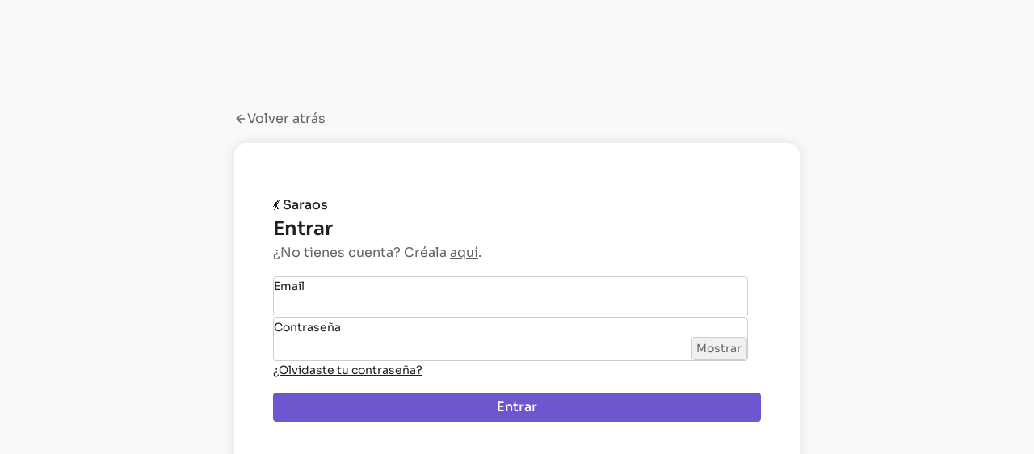

--- FILE ---
content_type: text/html; charset=utf-8
request_url: https://saraos.tech/login?returnTo=%2F
body_size: 3892
content:
<!DOCTYPE html><html lang="es"><head><meta charSet="utf-8"/><meta name="viewport" content="width=device-width, initial-scale=1"/><link rel="stylesheet" href="/_next/static/chunks/dc1b18dfae6b324a.css" data-precedence="next"/><link rel="stylesheet" href="/_next/static/chunks/cbbbc19d7c955162.css" data-precedence="next"/><link rel="preload" as="script" fetchPriority="low" href="/_next/static/chunks/624d50eb2e26438d.js"/><script src="/_next/static/chunks/ce417e9fc98ca8bb.js" async=""></script><script src="/_next/static/chunks/2a81791c8dd40bad.js" async=""></script><script src="/_next/static/chunks/3682c063a45283f7.js" async=""></script><script src="/_next/static/chunks/d126a24e536e7abb.js" async=""></script><script src="/_next/static/chunks/48e31b9b1970c909.js" async=""></script><script src="/_next/static/chunks/turbopack-30a30adead28bf2a.js" async=""></script><script src="/_next/static/chunks/db8a8e1ab2fda441.js" async=""></script><script src="/_next/static/chunks/ac882b9aac571e33.js" async=""></script><script src="/_next/static/chunks/664390a334b909c3.js" async=""></script><script src="/_next/static/chunks/fcf3873e94c4ff8e.js" async=""></script><script src="/_next/static/chunks/09a71ec3d9c31881.js" async=""></script><script src="/_next/static/chunks/d00d4c9b44f38bf6.js" async=""></script><script src="/_next/static/chunks/0174d5e6d5e05026.js" async=""></script><script src="/_next/static/chunks/9306725be1dcb75c.js" async=""></script><script src="/_next/static/chunks/abe3a29a26b50627.js" async=""></script><script src="/_next/static/chunks/36a3d8d60143fd6c.js" async=""></script><script src="/_next/static/chunks/58ecd44864caffa0.js" async=""></script><script src="/_next/static/chunks/dc533e4bf3f8ab82.js" async=""></script><script src="/_next/static/chunks/a8154316a52f65e0.js" async=""></script><script src="/_next/static/chunks/22a454c2bb5409eb.js" async=""></script><script src="/_next/static/chunks/e810abf3569e1cd5.js" async=""></script><script src="/_next/static/chunks/f63e2b5381057d5e.js" async=""></script><script src="/_next/static/chunks/c74fef53a01dfcd3.js" async=""></script><link rel="preload" href="https://static.cloudflareinsights.com/beacon.min.js" as="script"/><link rel="preload" href="/fonts/sora-variable.v1.woff2" as="font" type="font/woff2" crossorigin="anonymous"/><title>Iniciar sesión en Saraos</title><meta name="description" content="Plataforma para la participación en comunidades tecnológicas. ¡Únete!"/><meta name="sentry-trace" content="d53056477cf7c6ee542420f9c0af9f1e-b1417853f38c25c0"/><meta name="baggage" content="sentry-environment=production,sentry-release=f0fd0029c53186093f11e1a61153df8e25596959,sentry-public_key=711c227f0fb1212d28cab218220ce958,sentry-trace_id=d53056477cf7c6ee542420f9c0af9f1e,sentry-org_id=4506877452484608"/><link rel="canonical" href="https://saraos.tech/login"/><meta property="og:title" content="Iniciar sesión en Saraos"/><meta property="og:description" content="Plataforma para la participación en comunidades tecnológicas. ¡Únete!"/><meta property="og:image:alt" content="Hecho para quienes crean, comparten y construyen"/><meta property="og:image" content="https://saraos.tech/img/social/twitter.jpg"/><meta name="twitter:card" content="summary_large_image"/><meta name="twitter:site" content="@saraostech"/><meta name="twitter:creator" content="@saraostech"/><meta name="twitter:title" content="Iniciar sesión en Saraos"/><meta name="twitter:description" content="Plataforma para la participación en comunidades tecnológicas. ¡Únete!"/><meta name="twitter:image" content="https://saraos.tech/img/social/twitter.jpg"/><link rel="shortcut icon" href="/icon.svg"/><link rel="icon" href="/icon.svg"/><link rel="apple-touch-icon" href="/apple-touch-icon.png"/><script src="/_next/static/chunks/a6dad97d9634a72d.js" noModule=""></script></head><body><div hidden=""><!--$--><!--/$--></div><div id="_rht_toaster" style="position:fixed;z-index:9999;top:16px;left:16px;right:16px;bottom:16px;pointer-events:none"></div><div class="LoginLayout-module__AKOmPa__Root"><div class="LoginLayout-module__AKOmPa__ReturnTo"><a class="LoginLayout-module__AKOmPa__ReturnTo__Link" href="/"><span class="Icon-module__qE_PtG__Root Icon-module__qE_PtG__InheritColor"><svg xmlns="http://www.w3.org/2000/svg" width="1em" height="1em" viewBox="0 0 24 24" fill="none" stroke="currentColor" stroke-width="2" stroke-linecap="round" stroke-linejoin="round" class="lucide lucide-arrow-left" aria-hidden="true"><path d="m12 19-7-7 7-7"></path><path d="M19 12H5"></path></svg></span> <!-- -->Volver atrás</a></div><div class="LoginLayout-module__AKOmPa__Box"><header class="LoginLayout-module__AKOmPa__Box__Header"><p class="LoginLayout-module__AKOmPa__Box__Header__Title"><a class="LoginLayout-module__AKOmPa__Box__Header__Title_Link" href="/">💃 Saraos</a></p></header><div class="LoginLayout-module__AKOmPa__Box__Content"><div class="LoginForm-module__Zu2sga__Header"><h1 class="Heading-module__hNr6Bq__Root Heading-module__hNr6Bq__Size--2xl Heading-module__hNr6Bq__Weight--semibold">Entrar</h1><p class="Text-module__wj7sFG__Root Text-module__wj7sFG__Align--start Text-module__wj7sFG__Size--md Text-module__wj7sFG__Variant--muted Trans-module__n6_v_G__SimpleText">¿No tienes cuenta? Créala <a class="Trans-module__n6_v_G__SimpleLink" href="/signup?returnTo=%2F">aquí</a>.</p></div><form class="LoginLayout-module__AKOmPa__Form" action="#"><div class="FormControl-module__PyCAzG__Root FormControl-module__PyCAzG__Root--Padding-default"><div class="TextField-module__H49bJW__Root"><div><label for="_R_klubt9flb_"><span class="Text-module__wj7sFG__Root Text-module__wj7sFG__Align--start Text-module__wj7sFG__Size--sm FormControl-module__PyCAzG__Label" id="_R_klubt9flb_-label"><span class="FormControl-module__PyCAzG__Label__Text">Email</span></span></label></div><div class="TextField-module__H49bJW__InputWrapper"><input class="TextField-module__H49bJW__InputWrapper__Input" id="_R_klubt9flb_" type="email" aria-labelledby="_R_klubt9flb_-label" aria-describedby="_R_klubt9flb_-hint _R_klubt9flb_-error" name="email" value=""/></div></div></div><div class="FormControl-module__PyCAzG__Root FormControl-module__PyCAzG__Root--Padding-default"><div class="TextField-module__H49bJW__Root"><div><label for="_R_slubt9flb_"><span class="Text-module__wj7sFG__Root Text-module__wj7sFG__Align--start Text-module__wj7sFG__Size--sm FormControl-module__PyCAzG__Label" id="_R_slubt9flb_-label"><span class="FormControl-module__PyCAzG__Label__Text">Contraseña</span></span></label></div><div class="TextField-module__H49bJW__InputWrapper"><input class="TextField-module__H49bJW__InputWrapper__Input" id="_R_slubt9flb_" type="password" aria-labelledby="_R_slubt9flb_-label" aria-describedby="_R_slubt9flb_-hint _R_slubt9flb_-error" name="password" value=""/><button class="TextField-module__H49bJW__InputWrapper__PwdButton" type="button">Mostrar</button></div></div></div><p class="Text-module__wj7sFG__Root Text-module__wj7sFG__Align--start Text-module__wj7sFG__Size--sm"><a class="LoginLayout-module__AKOmPa__Link" href="/password/forgot">¿Olvidaste tu contraseña?</a></p><button class="Button-module__8cr-Ka__Root Button-module__8cr-Ka__Variant--solid Button-module__8cr-Ka__Size--md LoginForm-module__Zu2sga__Submit" type="submit"><div class="Button-module__8cr-Ka__IconWrapper"><span>Entrar</span></div></button></form><!--$--><!--/$--></div></div></div><script src="/_next/static/chunks/624d50eb2e26438d.js" id="_R_" async=""></script><script>(self.__next_f=self.__next_f||[]).push([0])</script><script>self.__next_f.push([1,"1:\"$Sreact.fragment\"\n3:I[730405,[\"/_next/static/chunks/db8a8e1ab2fda441.js\",\"/_next/static/chunks/ac882b9aac571e33.js\",\"/_next/static/chunks/664390a334b909c3.js\",\"/_next/static/chunks/fcf3873e94c4ff8e.js\",\"/_next/static/chunks/09a71ec3d9c31881.js\",\"/_next/static/chunks/d00d4c9b44f38bf6.js\",\"/_next/static/chunks/0174d5e6d5e05026.js\"],\"LoginLayout\"]\n4:I[339756,[\"/_next/static/chunks/9306725be1dcb75c.js\",\"/_next/static/chunks/fcf3873e94c4ff8e.js\",\"/_next/static/chunks/abe3a29a26b50627.js\"],\"default\"]\n5:I[837457,[\"/_next/static/chunks/9306725be1dcb75c.js\",\"/_next/static/chunks/fcf3873e94c4ff8e.js\",\"/_next/static/chunks/abe3a29a26b50627.js\"],\"default\"]\n8:I[897367,[\"/_next/static/chunks/9306725be1dcb75c.js\",\"/_next/static/chunks/fcf3873e94c4ff8e.js\",\"/_next/static/chunks/abe3a29a26b50627.js\"],\"OutletBoundary\"]\n9:\"$Sreact.suspense\"\nb:I[897367,[\"/_next/static/chunks/9306725be1dcb75c.js\",\"/_next/static/chunks/fcf3873e94c4ff8e.js\",\"/_next/static/chunks/abe3a29a26b50627.js\"],\"ViewportBoundary\"]\nd:I[897367,[\"/_next/static/chunks/9306725be1dcb75c.js\",\"/_next/static/chunks/fcf3873e94c4ff8e.js\",\"/_next/static/chunks/abe3a29a26b50627.js\"],\"MetadataBoundary\"]\nf:I[253348,[\"/_next/static/chunks/9306725be1dcb75c.js\",\"/_next/static/chunks/fcf3873e94c4ff8e.js\",\"/_next/static/chunks/abe3a29a26b50627.js\"],\"default\"]\n10:I[479532,[\"/_next/static/chunks/db8a8e1ab2fda441.js\",\"/_next/static/chunks/ac882b9aac571e33.js\",\"/_next/static/chunks/664390a334b909c3.js\",\"/_next/static/chunks/fcf3873e94c4ff8e.js\",\"/_next/static/chunks/36a3d8d60143fd6c.js\",\"/_next/static/chunks/58ecd44864caffa0.js\",\"/_next/static/chunks/dc533e4bf3f8ab82.js\",\"/_next/static/chunks/a8154316a52f65e0.js\",\"/_next/static/chunks/22a454c2bb5409eb.js\"],\"MarketingLayout\"]\n11:I[638175,[\"/_next/static/chunks/db8a8e1ab2fda441.js\",\"/_next/static/chunks/ac882b9aac571e33.js\",\"/_next/static/chunks/664390a334b909c3.js\",\"/_next/static/chunks/fcf3873e94c4ff8e.js\",\"/_next/static/chunks/36a3d8d60143fd6c.js\",\"/_next/static/chunks/58ecd44864caffa0.js\",\"/_next/static/chunks/dc533e4bf3f8ab82.js\",\"/_next/static/chunks/a8154316a52f65e0.js\",\"/_next/static/chunks/22a454c2bb5409eb.js\"],\"NotFound\"]\n12:I[622713,[\"/_next/static/chunks/db8a8e1ab2fda441.js\",\"/_next/static/chunks/ac882b9aac571e33.js\",\"/_next/static/chunks/664390a334b909c3.js\",\"/_next/static/chunks/fcf3873e94c4ff8e.js\"],\"LocaleProvider\"]\n13:I[907174,[\"/_next/static/chunks/db8a8e1ab2fda441.js\",\"/_next/static/chunks/ac882b9aac571e33.js\",\"/_next/static/chunks/664390a334b909c3.js\",\"/_next/static/chunks/fcf3873e94c4ff8e.js\"],\"I18nProvider\"]\n14:I[827442,[\"/_next/static/chunks/db8a8e1ab2fda441.js\",\"/_next/static/chunks/ac882b9aac571e33.js\",\"/_next/static/chunks/664390a334b909c3.js\",\"/_next/static/chunks/fcf3873e94c4ff8e.js\"],\"Toaster\"]\n16:I[479520,[\"/_next/static/chunks/db8a8e1ab2fda441.js\",\"/_next/static/chunks/ac882b9aac571e33.js\",\"/_next/static/chunks/664390a334b909c3.js\",\"/_next/static/chunks/fcf3873e94c4ff8e.js\"],\"\"]\n17:I[27201,[\"/_next/static/chunks/9306725be1dcb75c.js\",\"/_next/static/chunks/fcf3873e94c4ff8e.js\",\"/_next/static/chunks/abe3a29a26b50627.js\"],\"IconMark\"]\n:HL[\"/_next/static/chunks/dc1b18dfae6b324a.css\",\"style\"]\n:HL[\"/_next/static/chunks/cbbbc19d7c955162.css\",\"style\"]\n:HL[\"/fonts/sora-variable.v1.woff2\",\"font\",{\"crossOrigin\":\"anonymous\",\"type\":\"font/woff2\"}]\n"])</script><script>self.__next_f.push([1,"0:{\"P\":null,\"b\":\"ISFcS3PWv84EF1HjM81XW\",\"c\":[\"\",\"login?returnTo=%2F\"],\"q\":\"?returnTo=%2F\",\"i\":false,\"f\":[[[\"\",{\"children\":[\"(auth)\",{\"children\":[\"login\",{\"children\":[\"__PAGE__?{\\\"returnTo\\\":\\\"/\\\"}\",{}]}]}]},\"$undefined\",\"$undefined\",true],[[\"$\",\"$1\",\"c\",{\"children\":[[[\"$\",\"link\",\"0\",{\"rel\":\"stylesheet\",\"href\":\"/_next/static/chunks/dc1b18dfae6b324a.css\",\"precedence\":\"next\",\"crossOrigin\":\"$undefined\",\"nonce\":\"$undefined\"}],[\"$\",\"script\",\"script-0\",{\"src\":\"/_next/static/chunks/db8a8e1ab2fda441.js\",\"async\":true,\"nonce\":\"$undefined\"}],[\"$\",\"script\",\"script-1\",{\"src\":\"/_next/static/chunks/ac882b9aac571e33.js\",\"async\":true,\"nonce\":\"$undefined\"}],[\"$\",\"script\",\"script-2\",{\"src\":\"/_next/static/chunks/664390a334b909c3.js\",\"async\":true,\"nonce\":\"$undefined\"}],[\"$\",\"script\",\"script-3\",{\"src\":\"/_next/static/chunks/fcf3873e94c4ff8e.js\",\"async\":true,\"nonce\":\"$undefined\"}]],\"$L2\"]}],{\"children\":[[\"$\",\"$1\",\"c\",{\"children\":[[[\"$\",\"link\",\"0\",{\"rel\":\"stylesheet\",\"href\":\"/_next/static/chunks/cbbbc19d7c955162.css\",\"precedence\":\"next\",\"crossOrigin\":\"$undefined\",\"nonce\":\"$undefined\"}],[\"$\",\"script\",\"script-0\",{\"src\":\"/_next/static/chunks/09a71ec3d9c31881.js\",\"async\":true,\"nonce\":\"$undefined\"}],[\"$\",\"script\",\"script-1\",{\"src\":\"/_next/static/chunks/d00d4c9b44f38bf6.js\",\"async\":true,\"nonce\":\"$undefined\"}],[\"$\",\"script\",\"script-2\",{\"src\":\"/_next/static/chunks/0174d5e6d5e05026.js\",\"async\":true,\"nonce\":\"$undefined\"}]],[\"$\",\"$L3\",null,{\"children\":[\"$\",\"$L4\",null,{\"parallelRouterKey\":\"children\",\"error\":\"$undefined\",\"errorStyles\":\"$undefined\",\"errorScripts\":\"$undefined\",\"template\":[\"$\",\"$L5\",null,{}],\"templateStyles\":\"$undefined\",\"templateScripts\":\"$undefined\",\"notFound\":[\"$L6\",[]],\"forbidden\":\"$undefined\",\"unauthorized\":\"$undefined\"}]}]]}],{\"children\":[[\"$\",\"$1\",\"c\",{\"children\":[null,[\"$\",\"$L4\",null,{\"parallelRouterKey\":\"children\",\"error\":\"$undefined\",\"errorStyles\":\"$undefined\",\"errorScripts\":\"$undefined\",\"template\":[\"$\",\"$L5\",null,{}],\"templateStyles\":\"$undefined\",\"templateScripts\":\"$undefined\",\"notFound\":\"$undefined\",\"forbidden\":\"$undefined\",\"unauthorized\":\"$undefined\"}]]}],{\"children\":[[\"$\",\"$1\",\"c\",{\"children\":[\"$L7\",[[\"$\",\"script\",\"script-0\",{\"src\":\"/_next/static/chunks/e810abf3569e1cd5.js\",\"async\":true,\"nonce\":\"$undefined\"}],[\"$\",\"script\",\"script-1\",{\"src\":\"/_next/static/chunks/f63e2b5381057d5e.js\",\"async\":true,\"nonce\":\"$undefined\"}],[\"$\",\"script\",\"script-2\",{\"src\":\"/_next/static/chunks/c74fef53a01dfcd3.js\",\"async\":true,\"nonce\":\"$undefined\"}]],[\"$\",\"$L8\",null,{\"children\":[\"$\",\"$9\",null,{\"name\":\"Next.MetadataOutlet\",\"children\":\"$@a\"}]}]]}],{},null,false,false]},null,false,false]},null,false,false]},null,false,false],[\"$\",\"$1\",\"h\",{\"children\":[null,[\"$\",\"$Lb\",null,{\"children\":\"$@c\"}],[\"$\",\"div\",null,{\"hidden\":true,\"children\":[\"$\",\"$Ld\",null,{\"children\":[\"$\",\"$9\",null,{\"name\":\"Next.Metadata\",\"children\":\"$@e\"}]}]}],null]}],false]],\"m\":\"$undefined\",\"G\":[\"$f\",[]],\"S\":false}\n"])</script><script>self.__next_f.push([1,"6:[\"$\",\"$L10\",null,{\"children\":[\"$\",\"$L11\",null,{}]}]\n2:[\"$\",\"html\",null,{\"lang\":\"es\",\"children\":[[\"$\",\"head\",null,{\"children\":[\"$\",\"link\",null,{\"rel\":\"preload\",\"href\":\"/fonts/sora-variable.v1.woff2\",\"as\":\"font\",\"type\":\"font/woff2\",\"crossOrigin\":\"anonymous\"}]}],[\"$\",\"body\",null,{\"children\":[\"$\",\"$L12\",null,{\"locale\":\"es\",\"children\":[\"$\",\"$L13\",null,{\"children\":[[\"$\",\"$L14\",null,{\"position\":\"bottom-center\"}],[\"$\",\"$L4\",null,{\"parallelRouterKey\":\"children\",\"error\":\"$undefined\",\"errorStyles\":\"$undefined\",\"errorScripts\":\"$undefined\",\"template\":[\"$\",\"$L5\",null,{}],\"templateStyles\":\"$undefined\",\"templateScripts\":\"$undefined\",\"notFound\":[\"$L15\",[[\"$\",\"link\",\"0\",{\"rel\":\"stylesheet\",\"href\":\"/_next/static/chunks/cbbbc19d7c955162.css\",\"precedence\":\"next\",\"crossOrigin\":\"$undefined\",\"nonce\":\"$undefined\"}]]],\"forbidden\":\"$undefined\",\"unauthorized\":\"$undefined\"}]]}]}]}],[\"$\",\"$L16\",null,{\"data-cf-beacon\":\"{\\\"token\\\": \\\"a9c5aeb65c4a4e0691ca1aeed5c14275\\\"}\",\"src\":\"https://static.cloudflareinsights.com/beacon.min.js\"}]]}]\n15:[\"$\",\"$L10\",null,{\"children\":[\"$\",\"$L11\",null,{}]}]\nc:[[\"$\",\"meta\",\"0\",{\"charSet\":\"utf-8\"}],[\"$\",\"meta\",\"1\",{\"name\":\"viewport\",\"content\":\"width=device-width, initial-scale=1\"}]]\n"])</script><script>self.__next_f.push([1,"e:[[\"$\",\"title\",\"0\",{\"children\":\"Iniciar sesión en Saraos\"}],[\"$\",\"meta\",\"1\",{\"name\":\"description\",\"content\":\"Plataforma para la participación en comunidades tecnológicas. ¡Únete!\"}],[\"$\",\"meta\",\"2\",{\"name\":\"sentry-trace\",\"content\":\"d53056477cf7c6ee542420f9c0af9f1e-b1417853f38c25c0\"}],[\"$\",\"meta\",\"3\",{\"name\":\"baggage\",\"content\":\"sentry-environment=production,sentry-release=f0fd0029c53186093f11e1a61153df8e25596959,sentry-public_key=711c227f0fb1212d28cab218220ce958,sentry-trace_id=d53056477cf7c6ee542420f9c0af9f1e,sentry-org_id=4506877452484608\"}],[\"$\",\"link\",\"4\",{\"rel\":\"canonical\",\"href\":\"https://saraos.tech/login\"}],[\"$\",\"meta\",\"5\",{\"property\":\"og:title\",\"content\":\"Iniciar sesión en Saraos\"}],[\"$\",\"meta\",\"6\",{\"property\":\"og:description\",\"content\":\"Plataforma para la participación en comunidades tecnológicas. ¡Únete!\"}],[\"$\",\"meta\",\"7\",{\"property\":\"og:image:alt\",\"content\":\"Hecho para quienes crean, comparten y construyen\"}],[\"$\",\"meta\",\"8\",{\"property\":\"og:image\",\"content\":\"https://saraos.tech/img/social/twitter.jpg\"}],[\"$\",\"meta\",\"9\",{\"name\":\"twitter:card\",\"content\":\"summary_large_image\"}],[\"$\",\"meta\",\"10\",{\"name\":\"twitter:site\",\"content\":\"@saraostech\"}],[\"$\",\"meta\",\"11\",{\"name\":\"twitter:creator\",\"content\":\"@saraostech\"}],[\"$\",\"meta\",\"12\",{\"name\":\"twitter:title\",\"content\":\"Iniciar sesión en Saraos\"}],[\"$\",\"meta\",\"13\",{\"name\":\"twitter:description\",\"content\":\"Plataforma para la participación en comunidades tecnológicas. ¡Únete!\"}],[\"$\",\"meta\",\"14\",{\"name\":\"twitter:image\",\"content\":\"https://saraos.tech/img/social/twitter.jpg\"}],[\"$\",\"link\",\"15\",{\"rel\":\"shortcut icon\",\"href\":\"/icon.svg\"}],[\"$\",\"link\",\"16\",{\"rel\":\"icon\",\"href\":\"/icon.svg\"}],[\"$\",\"link\",\"17\",{\"rel\":\"apple-touch-icon\",\"href\":\"/apple-touch-icon.png\"}],[\"$\",\"$L17\",\"18\",{}]]\n"])</script><script>self.__next_f.push([1,"a:null\n"])</script><script>self.__next_f.push([1,"18:I[634878,[\"/_next/static/chunks/db8a8e1ab2fda441.js\",\"/_next/static/chunks/ac882b9aac571e33.js\",\"/_next/static/chunks/664390a334b909c3.js\",\"/_next/static/chunks/fcf3873e94c4ff8e.js\",\"/_next/static/chunks/09a71ec3d9c31881.js\",\"/_next/static/chunks/d00d4c9b44f38bf6.js\",\"/_next/static/chunks/0174d5e6d5e05026.js\",\"/_next/static/chunks/e810abf3569e1cd5.js\",\"/_next/static/chunks/f63e2b5381057d5e.js\",\"/_next/static/chunks/c74fef53a01dfcd3.js\"],\"default\"]\n7:[\"$\",\"$L18\",null,{\"xsrfToken\":\"Fe26.2**ed50ccec26098352b20ee84ba8bfb54f2b74f3fcbea8e6079be03a9efdcaa1e7*ojo0VWCeCxrnY9BECMGEKQ*CPncj9_2-NrZ5Z0NhR_wYnMrr6SIdsyrAiWs7TJQnGaUSZDITq-ObBUnu1Yuuqsl_zL2njM9uanAnO-ivzfEHQ*1768640529953*eed072b153312c191b38e5f04fd5711430680cf0172a914334d01e931cc31cbb*9UN-hwQgVuKbDMk-QLhYtQBDtDI2zaj78IS0H1v1m_Q\"}]\n"])</script></body></html>

--- FILE ---
content_type: text/css; charset=UTF-8
request_url: https://saraos.tech/_next/static/chunks/cbbbc19d7c955162.css
body_size: 9396
content:
.Heading-module-scss-module__kmUBVq__Root{line-height:initial;text-wrap:balance;color:var(--fg-text);font-family:var(--ff-display);overflow-wrap:break-word;word-break:normal;margin:0;font-weight:600}.Heading-module-scss-module__kmUBVq__Align--start{text-align:start}.Heading-module-scss-module__kmUBVq__Align--center{text-align:center}.Heading-module-scss-module__kmUBVq__Align--end{text-align:end}.Heading-module-scss-module__kmUBVq__Size--md{font-size:var(--fs-md)}.Heading-module-scss-module__kmUBVq__Size--lg{font-size:clamp(var(--fs-md),2.5vw,var(--fs-lg))}.Heading-module-scss-module__kmUBVq__Size--xl{font-size:clamp(var(--fs-lg),3vw,var(--fs-xl))}.Heading-module-scss-module__kmUBVq__Size--2xl{font-size:clamp(var(--fs-xl),4vw,var(--fs-2xl))}.Heading-module-scss-module__kmUBVq__Size--3xl{font-size:clamp(var(--fs-2xl),6vw,var(--fs-3xl))}.Heading-module-scss-module__kmUBVq__Size--4xl{font-size:clamp(var(--fs-3xl),8vw,var(--fs-4xl))}.Heading-module-scss-module__kmUBVq__Size--5xl{font-size:clamp(var(--fs-3xl),10vw,var(--fs-5xl))}.Heading-module-scss-module__kmUBVq__Size--6xl{font-size:clamp(var(--fs-4xl),12vw,var(--fs-6xl))}.Heading-module-scss-module__kmUBVq__Size--7xl{font-size:clamp(var(--fs-5xl),14vw,var(--fs-7xl))}.Heading-module-scss-module__kmUBVq__Size--5xl,.Heading-module-scss-module__kmUBVq__Size--6xl,.Heading-module-scss-module__kmUBVq__Size--7xl{line-height:1.1}.Heading-module-scss-module__kmUBVq__Size--xl,.Heading-module-scss-module__kmUBVq__Size--2xl,.Heading-module-scss-module__kmUBVq__Size--3xl,.Heading-module-scss-module__kmUBVq__Size--4xl,.Heading-module-scss-module__kmUBVq__Size--5xl,.Heading-module-scss-module__kmUBVq__Size--6xl,.Heading-module-scss-module__kmUBVq__Size--7xl{letter-spacing:-.01em}.Heading-module-scss-module__kmUBVq__Weight--semibold{font-weight:600}.Heading-module-scss-module__kmUBVq__Weight--black{font-weight:800}
.Icon-module__qE_PtG__Root{height:calc(1em*var(--lh-base));color:var(--gray-11);align-items:center;display:inline-flex}.Icon-module__qE_PtG__NoHeight{height:auto}.Icon-module__qE_PtG__InheritColor{color:currentColor}.Icon-module__qE_PtG__Color--blue{color:var(--blue-11)}.Icon-module__qE_PtG__Color--brown{color:var(--brown-11)}.Icon-module__qE_PtG__Color--green{color:var(--green-11)}.Icon-module__qE_PtG__Color--grey{color:var(--gray-11)}.Icon-module__qE_PtG__Color--mint{color:var(--mint-11)}.Icon-module__qE_PtG__Color--orange{color:var(--orange-11)}.Icon-module__qE_PtG__Color--pink{color:var(--pink-11)}.Icon-module__qE_PtG__Color--red{color:var(--red-11)}.Icon-module__qE_PtG__Color--teal{color:var(--teal-11)}.Icon-module__qE_PtG__Color--violet{color:var(--violet-11)}.Icon-module__qE_PtG__Color--yellow{color:var(--amber-11)}.Icon-module__qE_PtG__Size--sm{font-size:var(--fs-sm)}.Icon-module__qE_PtG__Size--md{font-size:var(--fs-md)}.Icon-module__qE_PtG__Size--lg{font-size:var(--fs-lg)}.Icon-module__qE_PtG__Size--xl{font-size:var(--fs-xl)}.Icon-module__qE_PtG__Size--2xl{font-size:var(--fs-2xl)}.Icon-module__qE_PtG__Size--3xl{font-size:var(--fs-3xl)}.Icon-module__qE_PtG__Size--4xl{font-size:var(--fs-4xl)}.Icon-module__qE_PtG__Size--5xl{font-size:var(--fs-5xl)}.Icon-module__qE_PtG__Size--6xl{font-size:var(--fs-6xl)}.Icon-module__qE_PtG__Size--7xl{font-size:var(--fs-7xl)}
.LanguagePicker-module__wDH21G__Root{border:var(--border);border-radius:9999px;align-items:center;gap:.5rem;padding:.125rem .5rem;display:flex}.LanguagePicker-module__wDH21G__Trigger{font-size:var(--fs-sm);appearance:none;color:var(--fg-text);background:0 0;border:0;flex-grow:1;justify-content:space-between;align-items:center;gap:.5rem;padding:0;display:inline-flex}.LanguagePicker-module__wDH21G__Overlay{border:var(--border);background-color:var(--gray-2);border-radius:var(--br-sm);min-width:200px;box-shadow:var(--shadow-lg);z-index:1;padding:.5rem;overflow:hidden}.LanguagePicker-module__wDH21G__Overlay__Options{flex-direction:column;gap:.25rem;display:flex}.LanguagePicker-module__wDH21G__Overlay__Options__Option{font-size:var(--fs-sm);border-radius:var(--br-sm);color:var(--fg-text);justify-content:space-between;align-items:center;gap:.5rem;padding:.25rem .5rem;display:flex}.LanguagePicker-module__wDH21G__Overlay__Options__Option[data-highlighted]{background-color:var(--gray-4)}.LanguagePicker-module__wDH21G__Overlay__Options__Option[data-state=checked]{background-color:var(--gray-5)}
.Badge-module__6EVb2G__Root{font-size:var(--fs-sm);border-radius:var(--br-sm);align-items:center;gap:.5rem;min-width:0;max-width:calc(100% - .7rem);padding:.15rem .35rem;font-weight:400;display:inline-flex}.Badge-module__6EVb2G__Content{text-overflow:ellipsis;white-space:nowrap;overflow:hidden}
.Breadcrumbs-module__uxLwMa__Root{max-width:100%;overflow:hidden}.Breadcrumbs-module__uxLwMa__List{align-items:center;margin:0;padding:0;list-style-type:none;display:flex}.Breadcrumbs-module__uxLwMa__ListItem{text-overflow:ellipsis;white-space:nowrap;min-width:0;overflow:hidden}.Breadcrumbs-module__uxLwMa__ListItem:last-of-type{flex-shrink:0}.Breadcrumbs-module__uxLwMa__ListItem:not(:first-of-type):before{content:">";color:var(--gray-9);margin:0 .5rem}
.Button-module__8cr-Ka__Root{box-sizing:border-box;line-height:var(--lh-base);background-color:var(--gray-3);border-width:1px;border-color:var(--gray-7);border-radius:var(--br-sm);width:auto;color:var(--gray-12);cursor:pointer;text-align:center;appearance:none;border-style:solid;font-weight:500;text-decoration:none;transition:all .25s ease-in;display:block;position:relative}.Button-module__8cr-Ka__Root:hover{background-color:var(--gray-4);border-color:var(--gray-8)}.Button-module__8cr-Ka__FullWidth{width:100%}.Button-module__8cr-Ka__Variant--outline{background-color:var(--violet-3);border-color:var(--violet-7);color:var(--violet-11)}.Button-module__8cr-Ka__Variant--outline:hover{background-color:var(--violet-4);border-color:var(--violet-8)}.Button-module__8cr-Ka__Variant--danger{background-color:var(--red-3);border-color:var(--red-7);color:var(--red-11)}.Button-module__8cr-Ka__Variant--danger:hover{background-color:var(--red-4);border-color:var(--red-8)}.Button-module__8cr-Ka__Variant--solid{background-color:var(--violet-9);border-color:var(--violet-9);color:var(--white)}.Button-module__8cr-Ka__Variant--solid:hover{background-color:var(--violet-10);border-color:var(--violet-10)}.Button-module__8cr-Ka__Variant--warning{background-color:var(--amber-3);border-color:var(--amber-7);color:var(--amber-11)}.Button-module__8cr-Ka__Variant--warning:hover{background-color:var(--amber-4);border-color:var(--amber-8)}.Button-module__8cr-Ka__Variant--text{color:var(--gray-12);background-color:#0000;border-color:#0000}.Button-module__8cr-Ka__Variant--text:hover{background-color:var(--gray-4);border-color:#0000}.Button-module__8cr-Ka__Size--sm{font-size:var(--fs-sm);padding:.125em .5em;font-weight:400}.Button-module__8cr-Ka__Size--md{font-size:var(--fs-md);padding:.25em .75em}.Button-module__8cr-Ka__IconWrapper{justify-content:center;align-items:flex-start;gap:.5rem;display:flex}.Button-module__8cr-Ka__Disabled{pointer-events:none}.Button-module__8cr-Ka__Hidden{visibility:hidden}.Button-module__8cr-Ka__NoWrap{white-space:nowrap}.Button-module__8cr-Ka__SpinnerWrapper{justify-content:center;align-items:center;width:100%;height:100%;display:flex;position:absolute;top:0;left:0}@keyframes Button-module__8cr-Ka__spin{0%{transform:rotate(0)}50%{transform:rotate(180deg)}to{transform:rotate(360deg)}}.Button-module__8cr-Ka__Spinner{animation:1.5s infinite Button-module__8cr-Ka__spin}
.Caption-module__apWOxG__Weight--medium{font-weight:500}
.Card-module__tGkz1q__Root{border:var(--border);border-radius:var(--br-sm);width:calc(100% - 2rem - 2px);padding:1rem;text-decoration:none;display:block}.Card-module__tGkz1q__Root--FullHeight{height:calc(100% - 2rem - 2px)}.Card-module__tGkz1q__Clickable{--card-box-shadow:0 4px 6px -1px #0000001a,0 2px 4px -2px #0000001a;border-color:var(--gray-7);color:currentColor;transition:all .2s}.Card-module__tGkz1q__Clickable:hover{border-color:var(--gray-8);box-shadow:var(--card-box-shadow)}
.Carousel-module__XDPXaW__Root{--carousel-horizontal-padding:0px;position:relative}.Carousel-module__XDPXaW__Button{border:var(--border);box-sizing:border-box;font-size:var(--fs-lg);appearance:none;background-color:var(--gray-3);border-color:var(--gray-7);width:3rem;height:3rem;color:var(--gray-11);cursor:pointer;border-radius:100%;justify-content:center;align-items:center;transition:background-color .2s ease-in,border-color .2s ease-in;display:flex;position:absolute;top:50%}.Carousel-module__XDPXaW__Button:hover{background-color:var(--gray-4);border-color:var(--gray-8)}.Carousel-module__XDPXaW__Button--back{margin-left:1rem;left:0}.Carousel-module__XDPXaW__Button--forward{margin-right:1rem;right:0}.Carousel-module__XDPXaW__Button--hidden{opacity:0}.Carousel-module__XDPXaW__ScrollContainer{scrollbar-width:none;width:calc(100% - var(--carousel-horizontal-padding)*2);padding:0 var(--carousel-horizontal-padding);align-items:center;display:flex;overflow-x:scroll}.Carousel-module__XDPXaW__ScrollContainer::-webkit-scrollbar{display:none}.Carousel-module__XDPXaW__Content{flex-wrap:nowrap;gap:1rem;display:flex}
.Checkbox-module__gTZQKa__Error{color:var(--red-11);margin-bottom:.5rem}.Checkbox-module__gTZQKa__FormControl{align-items:baseline;display:flex}.Checkbox-module__gTZQKa__Control{flex-shrink:0}.Checkbox-module__gTZQKa__Control--error{outline:var(--red-7)solid}.Checkbox-module__gTZQKa__Label{margin-left:.5rem}.Checkbox-module__gTZQKa__Label__HelpText{margin-top:.25rem}
.FormControl-module__PyCAzG__Root{--form-control-block-padding:0;--form-control-inline-padding:0;border:var(--border);padding-block:var(--form-control-block-padding);padding-inline:var(--form-control-inline-padding);width:calc(100% - 2px - var(--form-control-inline-padding)*2);background-color:var(--white);border-color:var(--gray-7);border-radius:var(--br-sm);flex-direction:column;display:flex}.FormControl-module__PyCAzG__Root:hover{border-color:var(--gray-8)}.FormControl-module__PyCAzG__Root:focus-within{border-color:var(--violet-7);box-shadow:0 0 0 1px var(--violet-7)inset;color:var(--violet-11)}.FormControl-module__PyCAzG__Root--Invalid{border-color:var(--red-7);color:var(--red-11)}.FormControl-module__PyCAzG__Root--Invalid:hover{border-color:var(--red-8)}.FormControl-module__PyCAzG__Root--Invalid:focus-within{color:var(--red-11);border-color:var(--red-8);box-shadow:0 0 0 1px var(--red-8)inset}.FormControl-module__PyCAzG__Root--Padding-default{--form-control-block-padding:.5rem;--form-control-inline-padding:.5rem}.FormControl-module__PyCAzG__Root--Padding-none{--form-control-block-padding:0;--form-control-inline-padding:0}.FormControl-module__PyCAzG__Label{white-space:nowrap;color:currentColor;flex-wrap:nowrap;gap:.25rem;display:flex;overflow:hidden}.FormControl-module__PyCAzG__Label__Text{text-overflow:ellipsis;overflow:hidden}.FormControl-module__PyCAzG__Label__Required,.FormControl-module__PyCAzG__Error{color:var(--red-11)}
.Editor-module__n-4GSq__Root{flex-direction:column;gap:.5rem;display:flex}.Editor-module__n-4GSq__Label{padding:.5rem .5rem 0}.Editor-module__n-4GSq__Actions{border-bottom:var(--border);border-top:var(--border);gap:.5rem;display:flex}.Editor-module__n-4GSq__Actions__Action{font-size:var(--fs-sm);color:var(--gray-11);cursor:pointer;appearance:none;background:0;border:0;align-items:center;gap:.25rem;padding:.25rem .5rem;display:flex}.Editor-module__n-4GSq__Actions__Action--Active{box-shadow:inset 0 -2px 0 var(--violet-8);color:var(--violet-11)}.Editor-module__n-4GSq__Actions__Action:hover:not(.Editor-module__n-4GSq__Actions__Action--Active){box-shadow:inset 0 -2px 0 var(--gray-8)}.Editor-module__n-4GSq__Composer{line-height:var(--lh-base);appearance:none;resize:none;background-color:#0000;border:0;outline:none;flex:1;width:calc(100% - 1rem);padding:0 .5rem}.Editor-module__n-4GSq__Composer:disabled{background-color:inherit}.Editor-module__n-4GSq__Composer::placeholder{color:var(--gray-11)}.Editor-module__n-4GSq__Help{border-top:var(--border);color:var(--gray-11);align-items:center;gap:.25rem;padding:.25rem .5rem;display:flex}.Editor-module__n-4GSq__Preview{color:var(--fg-text);padding:1rem .5rem}
.Heading-module__hNr6Bq__Root{line-height:var(--lh-base);color:currentColor;text-wrap:balance;margin:0;font-weight:600}.Heading-module__hNr6Bq__Size--md{font-size:var(--fs-md)}.Heading-module__hNr6Bq__Size--lg{font-size:var(--fs-lg)}.Heading-module__hNr6Bq__Size--xl{font-size:var(--fs-xl)}.Heading-module__hNr6Bq__Size--2xl{font-size:var(--fs-2xl)}.Heading-module__hNr6Bq__Size--3xl{font-size:var(--fs-3xl)}.Heading-module__hNr6Bq__Size--4xl{font-size:var(--fs-4xl)}.Heading-module__hNr6Bq__Size--5xl{font-size:var(--fs-5xl)}.Heading-module__hNr6Bq__Size--6xl{font-size:var(--fs-6xl)}.Heading-module__hNr6Bq__Size--7xl{font-size:var(--fs-7xl)}.Heading-module__hNr6Bq__Size--xl,.Heading-module__hNr6Bq__Size--2xl,.Heading-module__hNr6Bq__Size--3xl,.Heading-module__hNr6Bq__Size--4xl,.Heading-module__hNr6Bq__Size--5xl,.Heading-module__hNr6Bq__Size--6xl,.Heading-module__hNr6Bq__Size--7xl{line-height:1.375}.Heading-module__hNr6Bq__Weight--medium{font-weight:500}.Heading-module__hNr6Bq__Weight--semibold,.Heading-module__hNr6Bq__Weight--default{font-weight:600}
.CalendarButton-module__2kCRZG__Root{box-sizing:border-box;border-radius:var(--br-sm);color:currentColor;cursor:pointer;appearance:none;background:0;border:0;align-items:center;padding:.25rem;display:inline-flex}.CalendarButton-module__2kCRZG__Root:hover{background-color:var(--gray-4)}
.CalendarDate-module__MS561a__Root{--date-size:2.5em;appearance:none;box-sizing:border-box;height:var(--date-size);width:var(--date-size);color:var(--gray-12);text-align:center;background:0;border:0;border-radius:100%;flex-direction:column;justify-content:center;align-items:center;padding:.75rem 0;line-height:1;display:flex;position:relative}.CalendarDate-module__MS561a__Root:after{--dot-size:6px;content:"";height:var(--dot-size);width:var(--dot-size);background-color:#0000;border-radius:100%;display:block;position:absolute;bottom:4px}.CalendarDate-module__MS561a__Root--WithEvent:after{background-color:var(--violet-9)}.CalendarDate-module__MS561a__Root--OtherMonth{color:var(--gray-8)}.CalendarDate-module__MS561a__Root--IsToday{background-color:var(--violet-3);color:var(--violet-11);font-weight:500}.CalendarDate-module__MS561a__Root--Selected{background-color:var(--violet-9);color:var(--white);font-weight:500}.CalendarDate-module__MS561a__Root--Clickable{cursor:pointer}.CalendarDate-module__MS561a__Root--Selectable:hover{background-color:var(--gray-4)}.CalendarDate-module__MS561a__Root--Forbidden{background-color:var(--gray-2)}.CalendarDate-module__MS561a__Root--ForbiddenThisMonth{color:var(--gray-7)}.CalendarDate-module__MS561a__Root--ForbiddenOtherMonth{color:var(--gray-6)}
.Calendar-module__UjsW7q__Header{justify-content:space-between;align-items:center;margin-bottom:1rem;display:flex}.Calendar-module__UjsW7q__Header__Heading{white-space:nowrap;text-overflow:ellipsis;overflow:hidden}.Calendar-module__UjsW7q__Header__Buttons{flex-shrink:0;align-items:stretch;gap:.25rem;display:flex}.Calendar-module__UjsW7q__Header__Buttons__Today{padding-left:1rem;padding-right:1rem}.Calendar-module__UjsW7q__Body{grid-template-columns:repeat(7,1fr);gap:.5rem;display:grid}.Calendar-module__UjsW7q__Body__Weekday{font-size:var(--fs-sm);color:var(--gray-11);text-align:center}.Calendar-module__UjsW7q__Body__Date{justify-self:center}
.DatePicker-module__QFdKSG__Root{flex-direction:column;gap:.5rem;display:flex}.DatePicker-module__QFdKSG__Input{line-height:var(--lh-base);cursor:pointer;border:0;outline:none;width:100%;margin:0;padding:0}.DatePicker-module__QFdKSG__Overlay{border:var(--border);background-color:var(--white);border-radius:var(--br-sm);width:calc(360px - 2rem);box-shadow:var(--shadow-lg);row-gap:1rem;padding:1rem;display:grid}
.Prose-module__-6yg5q__Root{background-color:var(--gray-2);border-radius:var(--br-lg);padding:2rem calc(1rem + 1vw)}
.Radio-module__RYFmFW__Root{align-items:baseline;display:flex}.Radio-module__RYFmFW__Input{margin-right:.5rem}
.Select-module__xItvXq__Root{flex-direction:column;gap:.5rem;display:flex}.Select-module__xItvXq__Trigger{appearance:none;color:var(--fg-text);background:0 0;border:0;justify-content:space-between;align-items:center;gap:.5rem;padding:0;display:inline-flex}.Select-module__xItvXq__Overlay{border:var(--border);background-color:var(--gray-2);border-radius:var(--br-sm);min-width:200px;box-shadow:var(--shadow-lg);padding:.5rem;overflow:hidden}.Select-module__xItvXq__Options{flex-direction:column;gap:.25rem;display:flex}.Select-module__xItvXq__Options__Option{border-radius:var(--br-sm);color:var(--fg-text);justify-content:space-between;align-items:center;gap:.5rem;padding:.25rem .5rem;display:flex}.Select-module__xItvXq__Options__Option[data-highlighted]{background-color:var(--gray-4)}.Select-module__xItvXq__Options__Option[data-state=checked]{background-color:var(--gray-5)}
.Metadata-module__pAJ2zG__Root{grid-template-columns:1fr;column-gap:.5rem;display:grid}.Metadata-module__pAJ2zG__Root--icon{grid-template-columns:1rem 1fr}.Metadata-module__pAJ2zG__Root__Icon{grid-row:2;align-self:start}.Metadata-module__pAJ2zG__Root__Title{grid-column:1}.Metadata-module__pAJ2zG__Root__Title--icon{grid-column:2}.Metadata-module__pAJ2zG__Root__Description{grid-column:1}.Metadata-module__pAJ2zG__Root__Description--icon{grid-column:2}.Metadata-module__pAJ2zG__Root__Description__Link{word-break:break-word;color:currentColor;-webkit-line-clamp:2;line-clamp:2;-webkit-box-orient:vertical;display:-webkit-box;overflow:hidden}
.Separator-module__RIshXW__Root{background-color:var(--gray-6);border:0;width:100%;height:1px;margin:0}
.SideNav-module__EOPvLa__Root{border:var(--border);background-color:var(--gray-1);border-radius:var(--br-sm);flex-direction:column;display:flex}.SideNav-module__EOPvLa__Item{color:currentColor;padding:.5rem;text-decoration:none}.SideNav-module__EOPvLa__Item:not(:last-child){border-bottom:var(--border)}.SideNav-module__EOPvLa__Item:hover{box-shadow:inset 2px 0 0 var(--violet-8)}.SideNav-module__EOPvLa__Item--Selected{background-color:var(--white);box-shadow:inset 2px 0 0 var(--violet-9);color:var(--violet-11);font-weight:500}
.EventDetails-module__xL-Hba__CalendarLink{font-size:var(--fs-sm);color:var(--gray-11)}
@keyframes Skeleton-module__xSTg6a__pulse{0%{opacity:0}to{opacity:1}}.Skeleton-module__xSTg6a__Root{background-color:var(--gray-4);position:relative;overflow:hidden}.Skeleton-module__xSTg6a__Root:after{content:"";background-color:var(--gray-6);border-radius:inherit;animation-name:Skeleton-module__xSTg6a__pulse;animation-duration:.5s;animation-timing-function:ease-in-out;animation-iteration-count:infinite;animation-direction:alternate;position:absolute;inset:0}.Skeleton-module__xSTg6a__Icon{height:calc(1em*var(--lh-base));width:calc(1em*var(--lh-base));border-radius:100%}.Skeleton-module__xSTg6a__Caption{height:calc(var(--fs-sm)*var(--lh-base));width:100%}.Skeleton-module__xSTg6a__Text{height:calc(1em*var(--lh-base));width:100%}.Skeleton-module__xSTg6a__Block{border-radius:inherit;width:100%;height:100%}.Skeleton-module__xSTg6a__Heading{height:calc(var(--fs-lg)*var(--lh-base));width:100%}.Skeleton-module__xSTg6a__Avatar{border-radius:100%;width:30px;height:30px}.Skeleton-module__xSTg6a__TextField{border-radius:var(--br-sm);width:100%;height:75px}.Skeleton-module__xSTg6a__Editor{border-radius:var(--br-sm);width:100%;height:380px}
.Stack-module__Hb40Fa__Root{--stack-align:normal;--stack-direction:column;--stack-gap:1rem;--stack-justify:normal;align-items:var(--stack-align);flex-direction:var(--stack-direction);gap:var(--stack-gap);justify-content:var(--stack-justify);display:flex}.Stack-module__Hb40Fa__Root--Wrap{flex-wrap:wrap}.Stack-module__Hb40Fa__Root--FullHeight{height:100%}.Stack-module__Hb40Fa__ListReset{margin:0;padding:0;list-style-type:none}
.Dropdown-module__WZUUUq__Trigger{border:var(--border);box-sizing:border-box;line-height:var(--lh-base);appearance:none;background-color:var(--gray-3);border-color:var(--gray-7);border-radius:var(--br-sm);color:var(--gray-12);cursor:pointer;justify-content:space-between;align-items:center;gap:.5rem;padding:.25rem .75rem;font-weight:500;transition:all .25s ease-in;display:flex}.Dropdown-module__WZUUUq__Trigger:hover{background-color:var(--gray-4);border-color:var(--gray-8)}.Dropdown-module__WZUUUq__Trigger--OnlyIcon{border-radius:100%;justify-content:center;padding:.5rem}.Dropdown-module__WZUUUq__Trigger__Arrow{line-height:0}.Dropdown-module__WZUUUq__Trigger__Arrow--Hidden{display:none}.Dropdown-module__WZUUUq__Overlay{border:var(--border);background-color:var(--white);border-radius:var(--br-sm);box-shadow:var(--shadow-lg);padding:.25rem}.Dropdown-module__WZUUUq__Options{margin:0;padding:0;list-style-type:none}.Dropdown-module__WZUUUq__Option{box-sizing:border-box;line-height:var(--lh-base);appearance:none;border-radius:var(--br-sm);color:currentColor;cursor:pointer;text-align:left;background:0;border:0;width:100%;padding:.5rem 1rem;transition:background-color .1s ease-in}.Dropdown-module__WZUUUq__Option:hover{background-color:var(--gray-4)}.Dropdown-module__WZUUUq__Option--Disabled{color:var(--gray-8)}.Dropdown-module__WZUUUq__Option--Danger{color:var(--red-11)}.Dropdown-module__WZUUUq__Option--Danger:hover{background-color:var(--red-4)}
.Tabs-module__ro353q__TabsList{border-bottom:var(--border);display:flex}.Tabs-module__ro353q__TabsTrigger{color:currentColor;cursor:pointer;appearance:none;background:0 0;border:0;flex-shrink:0;align-items:center;gap:.5rem;padding:.5rem 1rem;transition:box-shadow .25s ease-in;display:flex}.Tabs-module__ro353q__TabsTrigger[data-state=active]{box-shadow:inset 0 -2px 0 0 var(--violet-9)}.Tabs-module__ro353q__TabsTrigger:not([data-state=active]):hover{box-shadow:inset 0 -2px 0 0 var(--gray-8)}.Tabs-module__ro353q__TabsTrigger:not(:last-child){margin-right:1rem}
.AttendeesPreview-module__3WWfOq__Avatar{border:2px solid var(--gray-2);z-index:1;border-radius:100%}.AttendeesPreview-module__3WWfOq__Avatar:not(:last-of-type){margin-right:-1rem}
.Text-module__wj7sFG__Root{overflow-wrap:break-word;word-break:break-word;margin:0}.Text-module__wj7sFG__Align--start{text-align:start}.Text-module__wj7sFG__Align--center{text-align:center}.Text-module__wj7sFG__Align--end{text-align:end}.Text-module__wj7sFG__Size--sm{font-size:var(--fs-sm)}.Text-module__wj7sFG__Size--md{font-size:var(--fs-md)}.Text-module__wj7sFG__Size--lg{font-size:var(--fs-lg)}.Text-module__wj7sFG__Size--xl{font-size:var(--fs-xl)}.Text-module__wj7sFG__Size--2xl{font-size:var(--fs-2xl)}.Text-module__wj7sFG__Size--3xl{font-size:var(--fs-3xl)}.Text-module__wj7sFG__Size--4xl{font-size:var(--fs-4xl)}.Text-module__wj7sFG__Size--5xl{font-size:var(--fs-5xl)}.Text-module__wj7sFG__Size--6xl{font-size:var(--fs-6xl)}.Text-module__wj7sFG__Size--7xl{font-size:var(--fs-7xl)}.Text-module__wj7sFG__Variant--muted{color:var(--gray-11)}
.TextField-module__H49bJW__Root{flex-direction:column;gap:.5rem;display:flex}.TextField-module__H49bJW__InputWrapper{align-items:center;display:flex}.TextField-module__H49bJW__InputWrapper--Prefix:before{content:attr(data-prefix);color:var(--gray-11);margin-right:.25rem;font-weight:500}.TextField-module__H49bJW__InputWrapper__Input{line-height:var(--lh-base);resize:none;border:0;outline:none;flex:1;width:0;padding:0}.TextField-module__H49bJW__InputWrapper__Input:disabled{background-color:inherit}.TextField-module__H49bJW__InputWrapper__Input::placeholder{color:var(--gray-11)}.TextField-module__H49bJW__InputWrapper__PwdButton{border:var(--border);box-sizing:border-box;font-size:var(--fs-sm);background-color:var(--gray-3);border-color:var(--gray-7);border-radius:var(--br-sm);color:var(--gray-11);cursor:pointer;appearance:none;margin-left:1rem;padding:.35rem}.TextField-module__H49bJW__InputWrapper__PwdButton:hover{background-color:var(--gray-4);border-color:var(--gray-8)}.TextField-module__H49bJW__Counter{font-size:var(--fs-sm);color:var(--gray-11);align-self:flex-end}.TextField-module__H49bJW__Counter--OverLimit{color:var(--red-11)}
.ActionButton-module__suJTla__Root{box-sizing:border-box;line-height:var(--lh-base);color:var(--fg-text);cursor:pointer;appearance:none;background:0 0;border:0;justify-self:left;align-items:center;gap:.5rem;padding:0;display:flex}.ActionButton-module__suJTla__Root:hover{color:var(--violet-9)}
.TimePicker-module__wEuUbG__Root{flex-direction:column;gap:.5rem;display:flex}.TimePicker-module__wEuUbG__Select{line-height:var(--lh-base);color:currentColor;appearance:none;background:0;border:0;outline:none;width:100%}
.Scheduler-module__itfiXa__Trigger{box-sizing:border-box;line-height:var(--lh-base);color:var(--fg-text);text-align:left;appearance:none;background:0 0;border:0;align-items:center;gap:.5rem;padding:0;display:flex}.Scheduler-module__itfiXa__Trigger--Clickable{border-bottom-style:dotted;border-bottom-width:2px;border-bottom-color:var(--gray-7);cursor:pointer;transition:border-color .2s ease-in,color .2s ease-in}.Scheduler-module__itfiXa__Trigger--Clickable:hover{border-bottom-color:var(--gray-8);color:var(--violet-9)}.Scheduler-module__itfiXa__Trigger--Open{border-bottom-color:var(--gray-8);color:var(--violet-9)}.Scheduler-module__itfiXa__Overlay{border:var(--border);background-color:var(--white);border-radius:var(--br-sm);box-shadow:var(--shadow-lg);width:calc(360px - 2rem);padding:1rem}
.Avatar-module__bWWama__Root{box-sizing:content-box;background:0;border:0;border-radius:100%;justify-content:center;align-items:center;padding:0;display:flex;position:relative}.Avatar-module__bWWama__Pointer{cursor:pointer}.Avatar-module__bWWama__Skeleton{position:absolute;top:0;left:0}.Avatar-module__bWWama__BoringAvatar{border-radius:inherit;position:absolute;top:0;left:0}.Avatar-module__bWWama__Image{border-radius:inherit;visibility:hidden;max-width:100%;position:absolute;top:0;left:0}.Avatar-module__bWWama__Loaded{visibility:visible}
.Timeline-module__V0GRYa__TimelineItem{padding:1rem 0;position:relative}.Timeline-module__V0GRYa__TimelineItem:before{content:"";background-color:var(--gray-6);width:2px;position:absolute;top:0;bottom:0;left:1rem}.Timeline-module__V0GRYa__TimelineItem--First{padding:0 0 1rem}.Timeline-module__V0GRYa__TimelineItem__Content{z-index:1;background-color:var(--white);position:relative}
.TimezonePicker-module__Ue3nkW__Root{flex-direction:column;gap:.5rem;display:flex}.TimezonePicker-module__Ue3nkW__Select{line-height:var(--lh-base);text-overflow:ellipsis;white-space:nowrap;color:currentColor;appearance:none;background:0;border:0;outline:none;width:100%;overflow:hidden}
.AttendBanner-module__fDdNmW__Root{background-color:var(--white);padding:1rem}.AttendBanner-module__fDdNmW__Root__Content{max-width:var(--layout-max-width);flex-direction:column;align-items:flex-start;gap:1rem;margin:0 auto;display:flex}@media (min-width:800px){.AttendBanner-module__fDdNmW__Root__Content{flex-direction:row;justify-content:space-between;align-items:center;gap:5rem}}.AttendBanner-module__fDdNmW__Description{flex-direction:column;align-items:flex-start;gap:.5rem;display:flex}.AttendBanner-module__fDdNmW__Button{white-space:nowrap}.AttendBanner-module__fDdNmW__ConfirmDialog__Banner{background-color:var(--gray-2);border-radius:var(--br-lg);padding:1rem}
.Trans-module__n6_v_G__SimpleText{word-break:break-word}.Trans-module__n6_v_G__SimpleCaption{color:currentColor}.Trans-module__n6_v_G__SimpleStrong{font-weight:500}.Trans-module__n6_v_G__SimpleLink{color:currentColor}
.Banner-module__cR4NDG__Root{--banner-bg-color:var(--gray-2);--banner-text-color:var(--gray-11);--banner-icon-bg-color:var(--gray-4);--banner-border-color:var(--gray-7);border:var(--border);background-color:var(--banner-bg-color);border-width:1px;border-color:var(--banner-border-color);border-radius:var(--br-sm);color:var(--banner-text-color);padding:1rem;container-type:inline-size}.Banner-module__cR4NDG__Root--warning{--banner-bg-color:var(--amber-2);--banner-text-color:var(--amber-11);--banner-icon-bg-color:var(--amber-4);--banner-border-color:var(--amber-7)}.Banner-module__cR4NDG__Root--error{--banner-bg-color:var(--red-2);--banner-text-color:var(--red-11);--banner-icon-bg-color:var(--red-4);--banner-border-color:var(--red-7)}.Banner-module__cR4NDG__Root--info{--banner-bg-color:var(--blue-2);--banner-text-color:var(--blue-11);--banner-icon-bg-color:var(--blue-4);--banner-border-color:var(--blue-7)}.Banner-module__cR4NDG__Root--success{--banner-bg-color:var(--green-2);--banner-text-color:var(--green-11);--banner-icon-bg-color:var(--green-4);--banner-border-color:var(--green-7)}.Banner-module__cR4NDG__Root__Content{flex-direction:column;align-items:flex-start;gap:1rem;display:flex}.Banner-module__cR4NDG__Root__Message{flex-direction:column;align-items:flex-start;gap:.5rem;display:flex}.Banner-module__cR4NDG__Root__Icon{background-color:var(--banner-icon-bg-color);border-radius:100%;justify-content:center;align-items:center;padding:.3rem;display:flex}@container (min-width:500px){.Banner-module__cR4NDG__Root__Content{flex-direction:row;justify-content:space-between;align-items:center;gap:2rem}.Banner-module__cR4NDG__Root__Message{flex-direction:row;align-items:center}}
.styles-module__LHVUva__Layout{grid-auto-columns:100%;row-gap:2rem;display:grid}@media (min-width:800px){.styles-module__LHVUva__Layout{grid-template-columns:minmax(500px,auto) minmax(200px,300px);column-gap:2rem}}
.WarningBox-module__kNe5zq__Root{border:1px dashed var(--gray-6);border-radius:var(--br-sm);color:var(--fg-text);text-align:center;flex-wrap:wrap;justify-content:center;align-items:center;gap:.5rem;padding:1rem;display:flex}.WarningBox-module__kNe5zq__Root__Icon{flex-shrink:0}
.CommentComposer-module__1uFrLW__Submit{align-self:flex-start}
.CtaBanner-module___oP3Ma__Cta{flex-direction:column;gap:1rem;width:calc(100% - 2rem);max-width:600px;margin:10rem auto;padding:0 1rem;display:flex}.CtaBanner-module___oP3Ma__Cta__Header,.CtaBanner-module___oP3Ma__Cta__Form{flex-direction:column;gap:1rem;display:flex}@media (min-width:1000px){.CtaBanner-module___oP3Ma__Cta{max-width:var(--layout-max-width);grid-template-columns:1fr 1fr;column-gap:5rem;display:grid}}
.Component-module__9r4LLG__ComponentExamples{max-width:800px}
.styles-module__CF14OG__Root{max-width:var(--layout-max-width);grid-template-areas:"main""aside""comments";gap:2rem 5rem;margin:0 auto;padding:2rem 1rem 5rem;display:grid}@media (min-width:800px){.styles-module__CF14OG__Root{grid-template-columns:1fr minmax(300px,40%);grid-template-areas:"main aside""comments."}}.styles-module__CF14OG__Root__Main{grid-area:main;max-width:100%;overflow:hidden}.styles-module__CF14OG__Root__Comments{grid-area:comments}.styles-module__CF14OG__Root__Aside{background-color:var(--gray-2);border-radius:var(--br-lg);grid-area:aside;align-self:start;row-gap:1rem;padding:1rem;display:grid}@media (min-width:800px){.styles-module__CF14OG__Root__Aside{grid-row:span 2;position:sticky;top:1rem}}.styles-module__CF14OG__Root__AttendBanner{border-top:var(--border);z-index:3;position:sticky;bottom:0}
.Feature-module__1E1pcG__FeatureIcon{background-color:var(--violet-3);width:2rem;height:2rem;color:var(--violet-11);border-radius:100%;justify-content:center;align-items:center;padding:.5rem;display:flex}
.Button-module__gOjxRG__Root{box-sizing:border-box;line-height:var(--lh-base);background-color:var(--gray-3);border-width:1px;border-color:var(--gray-7);border-radius:var(--br-md);width:auto;color:var(--gray-12);cursor:pointer;text-align:center;appearance:none;border-style:solid;font-weight:500;text-decoration:none;transition:all .25s ease-in;display:block;position:relative}.Button-module__gOjxRG__Root:hover{background-color:var(--gray-4);border-color:var(--gray-8)}.Button-module__gOjxRG__Variant--outline{background-color:var(--violet-3);border-color:var(--violet-7);color:var(--violet-11)}.Button-module__gOjxRG__Variant--outline:hover{background-color:var(--violet-4);border-color:var(--violet-8)}.Button-module__gOjxRG__Variant--solid{background-color:var(--violet-9);border-color:var(--violet-9);color:var(--white)}.Button-module__gOjxRG__Variant--solid:hover{background-color:var(--violet-10);border-color:var(--violet-10)}.Button-module__gOjxRG__Variant--text{color:var(--violet-11);background-color:#0000;border-color:#0000}.Button-module__gOjxRG__Variant--text:hover{background-color:#0000;border-color:#0000;text-decoration:underline;text-decoration-thickness:.1rem}.Button-module__gOjxRG__Size--sm{font-size:var(--fs-sm);padding:.25em .75em}.Button-module__gOjxRG__Size--md{font-size:var(--fs-md);padding:.5em 1em}.Button-module__gOjxRG__ArrowWrapper{justify-content:center;align-items:center;gap:.5rem;display:flex}.Button-module__gOjxRG__Disabled{pointer-events:none}.Button-module__gOjxRG__Hidden{visibility:hidden}.Button-module__gOjxRG__SpinnerWrapper{justify-content:center;align-items:center;width:100%;height:100%;display:flex;position:absolute;top:0;left:0}@keyframes Button-module__gOjxRG__spin{0%{transform:rotate(0)}50%{transform:rotate(180deg)}to{transform:rotate(360deg)}}.Button-module__gOjxRG__Spinner{animation:1.5s infinite Button-module__gOjxRG__spin}
.Nav-module__iltR4a__Root{border-right:var(--border);background-color:var(--gray-1);align-self:start;height:calc(100vh - 2rem);padding:1rem;position:sticky;top:0;overflow-y:auto}
.Pronouns-module__W_rVzG__Pronoun{display:inline}.Pronouns-module__W_rVzG__Pronoun:not(:first-of-type):before{content:", "}.Pronouns-module__W_rVzG__Pronoun--wrapped:first-of-type:before{content:"("}.Pronouns-module__W_rVzG__Pronoun--wrapped:last-of-type:after{content:")"}
.FollowButton-module__RxDmAG__Root{--follow-button-box-shadow:var(--shadow-sm);border-radius:var(--br-sm);align-items:center;min-width:0;display:flex}.FollowButton-module__RxDmAG__Root__Button{border:1px solid var(--violet-9);box-sizing:border-box;font-size:var(--fs-sm);line-height:var(--lh-base);text-overflow:ellipsis;white-space:nowrap;appearance:none;background-color:var(--violet-9);border-top-left-radius:var(--br-sm);border-bottom-left-radius:var(--br-sm);box-shadow:var(--follow-button-box-shadow);color:var(--white);cursor:pointer;padding:.25rem .5rem;font-weight:500;transition:background-color .15s ease-in,border-color .15s ease-in;overflow-x:hidden}.FollowButton-module__RxDmAG__Root__Button:hover{background-color:var(--violet-10);border-color:var(--violet-10)}.FollowButton-module__RxDmAG__Root__Button--Following{background-color:var(--violet-3);border-color:var(--violet-7);color:var(--violet-11)}.FollowButton-module__RxDmAG__Root__Button--Following:hover{background-color:var(--violet-4);border-color:var(--violet-8)}.FollowButton-module__RxDmAG__Root__Counter{border-top:var(--border);border-right:var(--border);border-bottom:var(--border);font-size:var(--fs-sm);background-color:var(--white);border-color:var(--gray-7);border-top-right-radius:var(--br-sm);border-bottom-right-radius:var(--br-sm);min-width:2em;box-shadow:var(--follow-button-box-shadow);color:var(--fg-text);text-align:center;padding:.25rem .5rem;font-weight:500;text-decoration:none;transition:border-color .15s ease-in;display:inline-block}.FollowButton-module__RxDmAG__Root__Counter:hover{border-color:var(--gray-8)}
.ActivityCard-module__BF02ka__Root{border:var(--border);border-radius:var(--br-sm);color:currentColor;row-gap:.25rem;padding:1rem;text-decoration:none;transition:box-shadow .2s;display:grid}.ActivityCard-module__BF02ka__Root:hover{box-shadow:var(--shadow-md)}.ActivityCard-module__BF02ka__Root__ScheduleBadge{justify-self:left}
.styles-module__h0I49a__Form{max-width:600px}.styles-module__h0I49a__DangerZone{margin:5rem 0 0}
.Footer-module__14MKMG__Root{border-top:var(--border);background-color:var(--gray-1)}.Footer-module__14MKMG__Content{max-width:var(--layout-max-width);row-gap:1rem;margin:0 auto;padding:2rem 1rem;display:grid}@media (min-width:800px){.Footer-module__14MKMG__Content{grid-template-columns:50% 25%;column-gap:3rem;padding:2rem 3rem}}.Footer-module__14MKMG__Column{grid-auto-rows:min-content;row-gap:.25rem;display:grid}.Footer-module__14MKMG__Link{color:var(--gray-12);text-decoration:none;transition:color .25s ease-in}.Footer-module__14MKMG__Link:hover{color:var(--violet-9)}.Footer-module__14MKMG__Social{gap:.5rem;display:flex}.Footer-module__14MKMG__Social__Link{color:var(--gray-11)}
.AdminLayout-module__s4AkIG__Content{grid-template-columns:1fr;row-gap:3rem;padding:1rem;display:grid}@media (min-width:1000px){.AdminLayout-module__s4AkIG__Content{grid-template-columns:250px 1fr;column-gap:3rem}}.AdminLayout-module__s4AkIG__Content__Sidebar__Heading{align-items:center;gap:.5rem;display:flex}.AdminLayout-module__s4AkIG__Details{width:500px;max-width:calc(100% - 2rem);margin:0 auto;padding:2rem 0 1rem}
.NotFound-module__00PdrG__Root__Main{flex-direction:column;align-items:center;padding-block:6rem 4rem;padding-inline:1rem;display:flex}.NotFound-module__00PdrG__Root__Image{max-width:100%;max-height:clamp(300px,40vh,500px)}.NotFound-module__00PdrG__Root__Text{font-size:clamp(var(--fs-3xl),4vw,var(--fs-4xl));text-wrap:balance}.NotFound-module__00PdrG__Root__Actions{flex-wrap:wrap;justify-content:center;align-items:center;gap:1rem;display:flex}
.styles-module__QtE2bG__Root{grid-template-columns:1fr;display:grid}.styles-module__QtE2bG__Root__Nav{display:none}@media (min-width:800px){.styles-module__QtE2bG__Root{grid-template-columns:250px 1fr}.styles-module__QtE2bG__Root__Nav{display:block}}
.Tabs-module__hcjdVa__Root{border-bottom:var(--border);flex-wrap:nowrap;gap:1rem;margin:0;padding:0;list-style-type:none;display:flex}.Tabs-module__hcjdVa__Tab{cursor:pointer;flex-shrink:0;transition:box-shadow .25s ease-in}.Tabs-module__hcjdVa__Tab--Selected{box-shadow:inset 0 -2px 0 0 var(--violet-9)}.Tabs-module__hcjdVa__Tab--Unselected:hover{box-shadow:inset 0 -2px 0 0 var(--gray-8)}.Tabs-module__hcjdVa__Tab__Content{color:currentColor;align-items:center;gap:.5rem;padding:.5rem 1rem;text-decoration:none;display:flex}.Tabs-module__hcjdVa__Tab__Label--Selected,.Tabs-module__hcjdVa__Tab__Icon--Selected{color:var(--violet-11)}.Tabs-module__hcjdVa__Tab__Counter{font-size:var(--fs-sm);background-color:var(--gray-5);min-width:1rem;height:1rem;color:var(--gray-11);border-radius:10000000px;justify-content:center;align-items:center;padding:.25rem;display:inline-flex}.Tabs-module__hcjdVa__Tab__Counter--Selected{background-color:var(--violet-5);color:var(--violet-11)}
.CalendarView-module__0j-RGG__ActivitiesSection{padding:3rem 0}.CalendarView-module__0j-RGG__Placeholder{text-align:center;flex-direction:column;justify-content:center;align-items:center;min-height:25vh;display:flex}
.Section-module__lPO9Gq__Link{color:currentColor}.Section-module__lPO9Gq__Link:not(:hover){text-decoration:none}
.styles-module__uUpeJW__Root{grid-template-areas:"readme""details""events";row-gap:2rem;display:grid}.styles-module__uUpeJW__Root__Readme{grid-area:readme;overflow:hidden}.styles-module__uUpeJW__Root__Details{grid-area:details;overflow:hidden}.styles-module__uUpeJW__Root__Events{grid-area:events}.styles-module__uUpeJW__Readme__Heading{align-items:center;gap:.25rem;display:flex}.styles-module__uUpeJW__TextWithEllipsis{text-overflow:ellipsis;white-space:nowrap;max-width:100%;overflow:hidden}.styles-module__uUpeJW__SeeAllEvents{align-items:center;gap:.5rem;margin-left:auto;font-weight:500;text-decoration:none;display:flex}.styles-module__uUpeJW__SeeAllEvents:hover{text-decoration:underline}@media (min-width:800px){.styles-module__uUpeJW__Root{grid-template-columns:1fr 350px;grid-template-areas:"readme details""events.";column-gap:3rem}.styles-module__uUpeJW__Root__Details{grid-row:1/-1}}
.Menu-module__TfmqSG__Root{border:var(--border);background-color:var(--white);border-radius:var(--br-sm);width:325px;box-shadow:var(--shadow-lg);padding:1rem 0}.Menu-module__TfmqSG__Header{padding:0 1rem}.Menu-module__TfmqSG__Name{font-weight:500}.Menu-module__TfmqSG__List{margin:0;padding:0 .5rem;list-style-type:none}.Menu-module__TfmqSG__List--spaced{margin:1rem 0 0}.Menu-module__TfmqSG__Separator{margin:1rem 0 .5rem}.Menu-module__TfmqSG__MenuItem{border-radius:var(--br-sm);color:var(--gray-11);align-items:center;padding:.25rem .5rem;display:flex}.Menu-module__TfmqSG__MenuItem:not(:last-of-type){margin-bottom:.5rem}.Menu-module__TfmqSG__MenuItem:hover,.Menu-module__TfmqSG__MenuItem:focus-within{background-color:var(--gray-4)}.Menu-module__TfmqSG__MenuItem__Link{color:currentColor;align-items:center;gap:.5rem;width:100%;text-decoration:none;display:flex}.Menu-module__TfmqSG__MenuItem__Button{box-sizing:border-box;line-height:var(--lh-base);color:currentColor;cursor:pointer;text-align:start;appearance:none;background:0 0;border:0;align-items:center;gap:.5rem;width:100%;padding:0;text-decoration:none;display:flex}
.Hero-module__vQUg4G__Hero{max-width:var(--layout-max-width);flex-direction:column;align-items:flex-start;gap:1rem;width:calc(100% - 2rem);margin:0 auto;padding:6rem 1rem;display:flex}.Hero-module__vQUg4G__Hero__Buttons{flex-wrap:wrap;justify-content:start;gap:1rem;margin-top:1rem;display:flex}
.Footer-module__K4sJFW__Root{border-top:var(--border);background-color:var(--gray-1)}.Footer-module__K4sJFW__Root__Grid{max-width:var(--layout-max-width);row-gap:1rem;margin:0 auto;padding:2rem 1rem;display:grid}@media (min-width:800px){.Footer-module__K4sJFW__Root__Grid{grid-template-columns:50% 25%;column-gap:3rem;padding:2rem 3rem}}.Footer-module__K4sJFW__FooterLink{color:currentColor;text-decoration:none;transition:color .25s ease-in}.Footer-module__K4sJFW__FooterLink:hover{color:var(--violet-11)}.Footer-module__K4sJFW__FooterLink--IconOnly{color:var(--gray-11)}
.EventThumbnail-module__Scp-cG__Root{background-color:var(--gray-2);border-radius:var(--br-lg);color:currentColor;flex-direction:column;align-items:flex-start;gap:.5rem;padding:1rem;text-decoration:none;transition:box-shadow .2s;display:flex}.EventThumbnail-module__Scp-cG__Root--Hoverable:hover{box-shadow:var(--shadow-lg)}.EventThumbnail-module__Scp-cG__Root--Past{opacity:.65}.EventThumbnail-module__Scp-cG__Header{flex-direction:column;gap:.25rem;width:100%;display:flex}.EventThumbnail-module__Scp-cG__Header__Schedule{text-transform:uppercase}.EventThumbnail-module__Scp-cG__Description{line-clamp:5;-webkit-line-clamp:5;-webkit-box-orient:vertical;width:100%;display:-webkit-box;overflow:hidden}.EventThumbnail-module__Scp-cG__Description:empty{display:none}@media (min-width:500px){.EventThumbnail-module__Scp-cG__Description{line-clamp:3;-webkit-line-clamp:3}}.EventThumbnail-module__Scp-cG__Description__Text{margin:0;display:inline}.EventThumbnail-module__Scp-cG__Description__Text:empty{display:none}
.Pagination-module__QyWOzW__Root{flex-wrap:wrap;gap:.5rem;margin:0;padding:0;list-style-type:none;display:flex}.Pagination-module__QyWOzW__Button{border-radius:var(--br-sm);color:var(--fg-text);padding:.25rem .75rem;text-decoration:none;display:block}.Pagination-module__QyWOzW__Button:hover{background-color:var(--gray-4)}.Pagination-module__QyWOzW__Button--Current{background-color:var(--violet-3);color:var(--violet-11)}.Pagination-module__QyWOzW__Button--Current:hover{background-color:var(--violet-3)}
.CommunityLayout-module__FUSTyG__Header{border-top:var(--border);padding:2rem var(--layout-global-horizontal-padding);background-color:var(--gray-2);row-gap:.5rem;display:grid}.CommunityLayout-module__FUSTyG__Header__Actions{margin-top:.5rem;overflow-x:hidden}@media (min-width:600px){.CommunityLayout-module__FUSTyG__Header__Actions{grid-area:1/2;place-self:baseline end;margin-top:0;margin-left:5rem}}.CommunityLayout-module__FUSTyG__Tabs{padding:0 var(--layout-global-horizontal-padding);background-color:var(--gray-2);overflow-x:auto}
.ListView-module__jrzjbW__Dropdown{align-self:flex-start}.ListView-module__jrzjbW__Placeholder{text-align:center;flex-direction:column;justify-content:center;align-items:center;min-height:40vh;display:flex}
.styles-module__oaHZUG__PeopleGrid{gap:1rem;margin:0;padding:0;list-style-type:none;display:grid}@media (min-width:800px){.styles-module__oaHZUG__PeopleGrid{grid-template-columns:repeat(3,1fr);grid-auto-rows:1fr}}
.EventForm-module__FoVOIW__Form__SectionHeading{margin-top:2rem}.EventForm-module__FoVOIW__Form__Banner{background-color:var(--gray-2);border-radius:var(--br-sm);padding:1rem}.EventForm-module__FoVOIW__Form__Selects{grid-template-columns:1fr minmax(150px,30%);column-gap:.5rem;max-width:100%;display:grid}.EventForm-module__FoVOIW__Form__Buttons{row-gap:1rem;display:grid}@media (min-width:700px){.EventForm-module__FoVOIW__Form__Buttons{grid-template-columns:repeat(2,max-content);column-gap:1rem}}
.EventList-module__wYWjga__Event{max-width:800px}
.Organizers-module__5MzPkq__RemoveButton{flex-shrink:0;margin-left:auto}.Organizers-module__5MzPkq__AddOrganizerForm{border:var(--border);background-color:var(--gray-1);border-radius:var(--br-sm);padding:1rem}.Organizers-module__5MzPkq__OrganizersListSection{margin-top:2rem}.Organizers-module__5MzPkq__OrganizerName{text-overflow:ellipsis;white-space:nowrap;overflow:hidden}
.Session-module__D5q4dG__Button{box-sizing:border-box;appearance:none;cursor:pointer;background:0;border:0;padding:0}.Session-module__D5q4dG__Button__Avatar{border:2px solid var(--gray-7);border-radius:100%}.Session-module__D5q4dG__LoggedOut__Buttons{align-items:center;gap:1rem;display:flex}
.styles-module__47_meW__HeadingWithIcon{align-items:center;gap:.5rem;display:flex}
.LoginLayout-module__AKOmPa__Root{--login-layout-box-max-width:700px;background-color:var(--gray-2);flex-direction:column;justify-content:center;align-items:center;min-height:calc(100vh - 2rem);padding:1rem;display:flex}.LoginLayout-module__AKOmPa__ReturnTo{max-width:var(--login-layout-box-max-width);width:100%}.LoginLayout-module__AKOmPa__ReturnTo__Link{color:var(--gray-11);align-items:center;gap:.5rem;margin-bottom:1rem;text-decoration:none;display:flex}.LoginLayout-module__AKOmPa__Box{max-width:calc(var(--login-layout-box-max-width) - 2rem);background-color:var(--white);border-radius:var(--br-lg);flex-direction:column;justify-content:center;align-items:center;gap:3rem;width:calc(100% - 2rem);padding:2rem 1rem;display:flex;box-shadow:0 0 1rem #0000001a}@media screen and (min-width:800px){.LoginLayout-module__AKOmPa__Box{max-width:calc(var(--login-layout-box-max-width) - 6rem);width:calc(100% - 6rem);padding:4rem 3rem}}.LoginLayout-module__AKOmPa__Box__Header{width:100%}.LoginLayout-module__AKOmPa__Box__Header__Title{margin:0;font-weight:500}.LoginLayout-module__AKOmPa__Box__Header__Title_Link{color:currentColor;text-decoration:none}.LoginLayout-module__AKOmPa__Box__Content{flex-direction:column;gap:1rem;width:100%;display:flex}.LoginLayout-module__AKOmPa__Form{flex-direction:column;gap:.75rem;width:100%;display:flex}.LoginLayout-module__AKOmPa__Link{color:currentColor}
.homepage-module__VUnwMa__Page{grid-template-rows:min-content min-content 1fr;grid-template-columns:100%;height:100%;display:grid}.homepage-module__VUnwMa__Features{--wave-height:20vw;flex-direction:column;display:flex;position:relative}.homepage-module__VUnwMa__Features:after,.homepage-module__VUnwMa__Features:before{content:"";height:var(--wave-height);background-image:url("data:image/svg+xml,%3C%3Fxml version='1.0' standalone='no'%3F%3E%3Csvg xmlns='http://www.w3.org/2000/svg' viewBox='0 0 1440 320'%3E%3Cpath fill='%23faf8ff' fill-opacity='1' d='M0,96L40,96C80,96,160,96,240,117.3C320,139,400,181,480,192C560,203,640,181,720,170.7C800,160,880,160,960,144C1040,128,1120,96,1200,90.7C1280,85,1360,107,1400,117.3L1440,128L1440,320L1400,320C1360,320,1280,320,1200,320C1120,320,1040,320,960,320C880,320,800,320,720,320C640,320,560,320,480,320C400,320,320,320,240,320C160,320,80,320,40,320L0,320Z'%3E%3C/path%3E%3C/svg%3E");background-repeat:no-repeat;background-size:cover}.homepage-module__VUnwMa__Features:after{transform:rotate(180deg)}.homepage-module__VUnwMa__Features__Container{background-color:var(--violet-2);padding:4rem 1rem}.homepage-module__VUnwMa__Features__Content{max-width:var(--layout-max-width);margin:0 auto}.homepage-module__VUnwMa__Features__Heading__Emphasis{color:var(--violet-11)}.homepage-module__VUnwMa__Features__Grid{gap:3rem 5rem;margin-top:5rem;display:grid}.homepage-module__VUnwMa__Communities{--communities-carousel-padding:max(calc((100vw - var(--layout-max-width))/2),1rem);flex-direction:column;gap:5rem;padding:10rem 0;display:flex}.homepage-module__VUnwMa__Communities__HeadingContainer{max-width:var(--layout-max-width);width:calc(100% - 2rem);margin:0 auto;padding:0 1rem}.homepage-module__VUnwMa__Faq{background-color:var(--gray-2);border-radius:var(--br-lg);margin:5rem 1rem 0;padding:5rem 2rem}.homepage-module__VUnwMa__Faq__Heading{max-width:var(--layout-max-width);margin:0 auto 5rem}.homepage-module__VUnwMa__Faq__Grid{max-width:var(--layout-max-width);gap:3rem 5rem;margin:0 auto;display:grid}.homepage-module__VUnwMa__Faq__Grid__Cta{grid-column:1/-1;margin-top:3rem}.homepage-module__VUnwMa__Faq__Grid__Cta__Text{overflow-wrap:break-word;word-break:break-word}@media (min-width:700px){.homepage-module__VUnwMa__Features__Grid,.homepage-module__VUnwMa__Faq__Grid{grid-template-columns:repeat(2,1fr);row-gap:5rem}}@media (min-width:1000px){.homepage-module__VUnwMa__Features__Grid{grid-template-columns:repeat(3,1fr)}}
.Header-module__uhU52q__Header{z-index:1;background-color:var(--white);box-shadow:0 0 0 var(--white);transition:box-shadow .25s;position:sticky;top:0}.Header-module__uhU52q__Header--Scrolling{background-color:color-mix(in srgb,var(--white)80%,transparent);-webkit-backdrop-filter:saturate(200%)blur(6px);backdrop-filter:saturate(200%)blur(6px);box-shadow:0 1px 0 var(--gray-6)}.Header-module__uhU52q__Header__Content{padding:var(--layout-global-horizontal-padding);max-width:var(--layout-max-width);justify-content:space-between;align-items:center;margin:0 auto;display:flex;overflow:hidden}.Header-module__uhU52q__Header__Logo:before{content:"💃";margin-right:.5rem}.Header-module__uhU52q__Header__GoToDashboard{border:var(--border);font-size:var(--fs-sm);appearance:none;background-color:var(--gray-3);color:var(--fg-text);cursor:pointer;border-radius:999999px;align-items:center;gap:.15rem;padding:.25rem .5rem;text-decoration:none;transition:background-color .2s ease-in,border-color .2s ease-in;display:inline-flex}.Header-module__uhU52q__Header__GoToDashboard:hover{background-color:var(--gray-4);border-color:var(--gray-8)}@media (max-width:600px){.Header-module__uhU52q__HideOnMobile{display:none}}
.BlogpostRenderer-module__VQOnKW__Blogpost{overflow-wrap:anywhere;word-wrap:break-word;word-break:break-word}.BlogpostRenderer-module__VQOnKW__Anchor{color:currentColor;text-decoration:underline}.BlogpostRenderer-module__VQOnKW__Image{max-width:100%;margin:1rem 0}.BlogpostRenderer-module__VQOnKW__Code{background-color:var(--violet-3);border-radius:var(--br-sm);color:var(--violet-11);font-family:var(--ff-mono);padding:0 .25rem}.BlogpostRenderer-module__VQOnKW__Pre{background-color:var(--gray-3);font-family:var(--ff-mono);margin:1rem 0;padding:1rem;overflow-x:scroll}.BlogpostRenderer-module__VQOnKW__Pre .BlogpostRenderer-module__VQOnKW__Code{background-color:initial;border-radius:initial;color:currentColor;padding:0}.BlogpostRenderer-module__VQOnKW__Separator{margin:1rem 0}.BlogpostRenderer-module__VQOnKW__Text{margin:0}.BlogpostRenderer-module__VQOnKW__Text:not(:last-of-type){margin-bottom:1em}.BlogpostRenderer-module__VQOnKW__Blockquote{border-left:3px solid var(--gray-9);color:var(--gray-11);margin:0;padding-left:.5rem}.BlogpostRenderer-module__VQOnKW__Blockquote:not(:first-of-type){margin-top:1rem}.BlogpostRenderer-module__VQOnKW__Blockquote:not(:last-of-type){margin-bottom:1rem}.BlogpostRenderer-module__VQOnKW__OrderedList{margin-left:1.75rem;padding:0}.BlogpostRenderer-module__VQOnKW__UnorderedList{margin-left:1.25rem;padding:0}.BlogpostRenderer-module__VQOnKW__ListItem:not(:first-of-type){margin-top:.5rem}.BlogpostRenderer-module__VQOnKW__Strong{font-weight:500}
.Table-module__P1YERa__Root{border-collapse:collapse;table-layout:fixed;text-align:left;width:100%}.Table-module__P1YERa__TableHeaderRow{border-bottom:var(--border);color:var(--gray-11)}.Table-module__P1YERa__TableHeaderCell{border-right:var(--border);font-size:var(--fs-sm);text-transform:uppercase;padding:.5rem 1rem;font-weight:400}.Table-module__P1YERa__TableHeaderCell:last-child{border-right:0}.Table-module__P1YERa__TableBody--AtBreakpoint{border-top:var(--border)}.Table-module__P1YERa__TableBodyRow{border-bottom:var(--border)}.Table-module__P1YERa__TableBodyRow:nth-child(2n){background-color:var(--gray-2)}.Table-module__P1YERa__TableBodyRow--AtBreakpoint{border-left:var(--border);border-right:var(--border);flex-direction:column;gap:.5rem;padding:.5rem 1rem;display:flex}.Table-module__P1YERa__TableBodyCell{vertical-align:middle;border-right:var(--border);padding:.75rem 1rem}.Table-module__P1YERa__TableBodyCell:last-child{border-right:0}.Table-module__P1YERa__TableBodyCell--NoWrap{text-overflow:ellipsis;white-space:nowrap;max-width:100%;overflow:hidden}.Table-module__P1YERa__TableBodyCell--OnlyAtBreakpoint{display:none}.Table-module__P1YERa__TableBodyCell--AtBreakpoint{display:unset;border:0;padding:.25rem 0}.Table-module__P1YERa__TableBodyCell--AtBreakpoint:before{content:attr(data-on-breakpoint-label);font-size:var(--fs-sm);color:var(--gray-11);text-transform:uppercase;margin-bottom:.25rem;display:block}.Table-module__P1YERa__Hidden{display:none}
.styles-module__AR4b1q__TopActions{justify-content:space-between;gap:.5rem;display:flex}.styles-module__AR4b1q__EmptyBox{justify-content:center;align-items:center;max-width:600px;min-height:40vh;margin:0 auto;padding:1rem;display:flex}@media (max-width:475px){.styles-module__AR4b1q__TopActions{flex-direction:column-reverse}}
.styles-module__ofmswG__PeopleGrid{gap:1rem;margin:0;padding:0;list-style-type:none;display:grid}@media (min-width:800px){.styles-module__ofmswG__PeopleGrid{grid-template-columns:repeat(3,1fr)}}
.styles-module__iYnlYW__Attendance{grid-template-columns:min-content 1fr;gap:.75rem .5rem;width:100%;display:grid}.styles-module__iYnlYW__Attendance__Badges{grid-column:1/span 2}
.styles-module__8yqsBG__PlaceholderBox{text-align:center;flex-direction:column;justify-content:center;align-items:center;min-height:40vh;display:flex}
.AppLayout-module__o9UmSW__Root{grid-template-rows:auto 1fr auto;grid-template-columns:100%;min-height:100vh;display:grid}.AppLayout-module__o9UmSW__Header{padding:var(--layout-global-horizontal-padding);width:calc(100% - calc(2*var(--layout-global-horizontal-padding)));justify-content:space-between;align-items:center;display:flex;overflow:hidden}.AppLayout-module__o9UmSW__Header__Title{font-size:var(--fs-md);margin:0;font-weight:500}.AppLayout-module__o9UmSW__Header__Title__Link{color:currentColor;text-decoration:none}.AppLayout-module__o9UmSW__Header__Title__Link:before{content:"💃";margin-right:.5rem}.AppLayout-module__o9UmSW__Main--centered{max-width:var(--layout-max-width);padding:1rem var(--layout-global-horizontal-padding)3rem;width:calc(100% - 2*var(--layout-global-horizontal-padding));margin:0 auto;overflow:hidden}.AppLayout-module__o9UmSW__CenterBox{--app-layout-center-box-max-width:800px;height:100%;max-width:var(--app-layout-center-box-max-width);flex-direction:column;justify-content:center;align-items:center;margin:0 auto;display:flex}
.events-module__QqEleq__Table__Rsvp{width:18%}.events-module__QqEleq__Table__Community{width:15%}.events-module__QqEleq__Table__Date{width:25%}.events-module__QqEleq__Table__Row--Past{opacity:.65}
.dashboard-module__JJjw7a__Root{border-top:var(--border);background-color:var(--white);flex-direction:column;height:100%;display:flex}.dashboard-module__JJjw7a__Root__Aside{--dashboard-root-aside-padding-block:2rem;border-bottom:var(--border);padding:var(--dashboard-root-aside-padding-block)1rem;background-color:var(--gray-2)}.dashboard-module__JJjw7a__Root__Content{background-color:var(--white);flex-grow:1;max-width:900px;padding:2rem 1rem;overflow:hidden}.dashboard-module__JJjw7a__SkeletonCaption{width:100px}.dashboard-module__JJjw7a__CommunitiesBox{border:var(--border);background-color:var(--white);border-radius:var(--br-sm);padding:.5rem}@media (min-width:800px){.dashboard-module__JJjw7a__Root{grid-template-columns:400px 1fr;height:100%;display:grid}.dashboard-module__JJjw7a__Root__Aside{height:calc(100% - var(--dashboard-root-aside-padding-block)*2 - 1px);align-self:start;max-height:100vh;position:sticky;top:0}.dashboard-module__JJjw7a__Root__Content{border-left:var(--border)}}
.styles-module__O2d6Gq__Avatar__TriggerInfo{border:var(--border);box-sizing:border-box;font-size:var(--fs-sm);background-color:var(--gray-3);width:1rem;height:1rem;box-shadow:0 0 0 5px var(--white);color:var(--gray-11);cursor:pointer;appearance:none;border-radius:100%;justify-content:center;align-items:center;padding:1rem;font-weight:500;transition:background-color .2s ease-in,border-color .2s ease-in;display:flex;position:absolute;bottom:10px;right:15px}.styles-module__O2d6Gq__Avatar__TriggerInfo:hover{background-color:var(--gray-4);border-color:var(--gray-8)}
.LoginForm-module__Zu2sga__Header{flex-direction:column;gap:.25rem;margin-bottom:1rem;display:flex}.LoginForm-module__Zu2sga__Error{color:var(--red-11)}.LoginForm-module__Zu2sga__Submit{margin-top:1rem}
.SignupForm-module__wSpu4W__Header{flex-direction:column;gap:.25rem;margin-bottom:1rem;display:flex}.SignupForm-module__wSpu4W__Hidden{position:absolute;left:-1000000000px}.SignupForm-module__wSpu4W__Submit{margin-top:1rem}
.MarketingLayout-module__muNFSq__Root{grid-template-rows:auto 1fr auto;grid-template-columns:100%;min-height:100vh;display:grid}
.blogpost-module__H1763q__Page{max-width:800px;margin:0 auto;padding:3rem 1rem}.blogpost-module__H1763q__Header{flex-direction:column;gap:1rem;margin-bottom:3rem;display:flex}.blogpost-module__H1763q__Header__Author{align-items:center;gap:.5rem;display:inline-flex}.blogpost-module__H1763q__Header__Author__Avatar{border-radius:100%}.blogpost-module__H1763q__Header__Author__Meta{flex-direction:column;display:flex}.blogpost-module__H1763q__CallToAction{background-color:var(--gray-2);border-radius:var(--br-lg);flex-direction:column;align-items:center;margin:6rem auto 0;padding:4rem 1rem;display:flex}.blogpost-module__H1763q__CallToAction__Content{flex-direction:column;align-items:center;gap:1rem;display:flex}.blogpost-module__H1763q__CallToAction__Buttons{flex-direction:column;justify-content:center;gap:1rem;width:100%;margin-top:1rem;display:flex}@media (min-width:750px){.blogpost-module__H1763q__Page{padding:5rem 1rem}.blogpost-module__H1763q__CallToAction__Content{max-width:650px}}@media (min-width:500px){.blogpost-module__H1763q__CallToAction__Buttons{flex-direction:row}}
.styles-module__hJeDlG__Root{--ticket-width:800px;background-color:var(--gray-2);flex-direction:column;justify-content:center;align-items:center;gap:1rem;min-height:calc(100vh - 10rem);padding:5rem 1rem;display:flex}.styles-module__hJeDlG__Root__BackLink{max-width:var(--ticket-width)}.styles-module__hJeDlG__Root__Card{background-color:var(--white);border-radius:var(--br-lg);box-shadow:var(--shadow-lg);max-width:calc(var(--ticket-width) - 2rem);width:calc(100% - 2rem);padding:2rem 1rem}@media (min-width:800px){.styles-module__hJeDlG__Root__Card{max-width:calc(var(--ticket-width) - 8rem);width:calc(100% - 8rem);padding:2rem 4rem}}.styles-module__hJeDlG__Root__Card__Buttons{flex-direction:column;gap:1rem;display:flex}@media (min-width:650px){.styles-module__hJeDlG__Root__Card__Buttons{flex-direction:row;align-items:flex-end}}.styles-module__hJeDlG__Root__Card__ShareMenu{min-width:200px}.styles-module__hJeDlG__ShareMenu{border:var(--border);background-color:var(--white);border-radius:var(--br-sm);box-shadow:var(--shadow-md);padding:.5rem}.styles-module__hJeDlG__ShareMenu__Link{border-radius:var(--br-sm);align-items:center;gap:.5rem;width:calc(100% - 1rem);padding:.25rem .5rem;text-decoration:none;display:flex}.styles-module__hJeDlG__ShareMenu__Link:hover{background-color:var(--gray-4)}


--- FILE ---
content_type: application/javascript; charset=UTF-8
request_url: https://saraos.tech/_next/static/chunks/db8a8e1ab2fda441.js
body_size: 3733
content:
(globalThis.TURBOPACK||(globalThis.TURBOPACK=[])).push(["object"==typeof document?document.currentScript:void 0,827442,210630,e=>{"use strict";let t,r;var a,o=e.i(843476),i=e.i(271645);let s={data:""},n=/(?:([\u0080-\uFFFF\w-%@]+) *:? *([^{;]+?);|([^;}{]*?) *{)|(}\s*)/g,l=/\/\*[^]*?\*\/|  +/g,d=/\n+/g,c=(e,t)=>{let r="",a="",o="";for(let i in e){let s=e[i];"@"==i[0]?"i"==i[1]?r=i+" "+s+";":a+="f"==i[1]?c(s,i):i+"{"+c(s,"k"==i[1]?"":t)+"}":"object"==typeof s?a+=c(s,t?t.replace(/([^,])+/g,e=>i.replace(/([^,]*:\S+\([^)]*\))|([^,])+/g,t=>/&/.test(t)?t.replace(/&/g,e):e?e+" "+t:t)):i):null!=s&&(i=/^--/.test(i)?i:i.replace(/[A-Z]/g,"-$&").toLowerCase(),o+=c.p?c.p(i,s):i+":"+s+";")}return r+(t&&o?t+"{"+o+"}":o)+a},u={},p=e=>{if("object"==typeof e){let t="";for(let r in e)t+=r+p(e[r]);return t}return e};function m(e){let t,r,a,o=this||{},i=e.call?e(o.p):e;return((e,t,r,a,o)=>{var i;let s=p(e),m=u[s]||(u[s]=(e=>{let t=0,r=11;for(;t<e.length;)r=101*r+e.charCodeAt(t++)>>>0;return"go"+r})(s));if(!u[m]){let t=s!==e?e:(e=>{let t,r,a=[{}];for(;t=n.exec(e.replace(l,""));)t[4]?a.shift():t[3]?(r=t[3].replace(d," ").trim(),a.unshift(a[0][r]=a[0][r]||{})):a[0][t[1]]=t[2].replace(d," ").trim();return a[0]})(e);u[m]=c(o?{["@keyframes "+m]:t}:t,r?"":"."+m)}let f=r&&u.g?u.g:null;return r&&(u.g=u[m]),i=u[m],f?t.data=t.data.replace(f,i):-1===t.data.indexOf(i)&&(t.data=a?i+t.data:t.data+i),m})(i.unshift?i.raw?(t=[].slice.call(arguments,1),r=o.p,i.reduce((e,a,o)=>{let i=t[o];if(i&&i.call){let e=i(r),t=e&&e.props&&e.props.className||/^go/.test(e)&&e;i=t?"."+t:e&&"object"==typeof e?e.props?"":c(e,""):!1===e?"":e}return e+a+(null==i?"":i)},"")):i.reduce((e,t)=>Object.assign(e,t&&t.call?t(o.p):t),{}):i,(a=o.target,"object"==typeof window?((a?a.querySelector("#_goober"):window._goober)||Object.assign((a||document.head).appendChild(document.createElement("style")),{innerHTML:" ",id:"_goober"})).firstChild:a||s),o.g,o.o,o.k)}m.bind({g:1});let f,y,g,h=m.bind({k:1});function b(e,t){let r=this||{};return function(){let a=arguments;function o(i,s){let n=Object.assign({},i),l=n.className||o.className;r.p=Object.assign({theme:y&&y()},n),r.o=/ *go\d+/.test(l),n.className=m.apply(r,a)+(l?" "+l:""),t&&(n.ref=s);let d=e;return e[0]&&(d=n.as||e,delete n.as),g&&d[0]&&g(n),f(d,n)}return t?t(o):o}}var v=(e,t)=>"function"==typeof e?e(t):e,x=(t=0,()=>(++t).toString()),w=()=>{if(void 0===r&&"u">typeof window){let e=matchMedia("(prefers-reduced-motion: reduce)");r=!e||e.matches}return r},E=(e,t)=>{switch(t.type){case 0:return{...e,toasts:[t.toast,...e.toasts].slice(0,20)};case 1:return{...e,toasts:e.toasts.map(e=>e.id===t.toast.id?{...e,...t.toast}:e)};case 2:let{toast:r}=t;return E(e,{type:+!!e.toasts.find(e=>e.id===r.id),toast:r});case 3:let{toastId:a}=t;return{...e,toasts:e.toasts.map(e=>e.id===a||void 0===a?{...e,dismissed:!0,visible:!1}:e)};case 4:return void 0===t.toastId?{...e,toasts:[]}:{...e,toasts:e.toasts.filter(e=>e.id!==t.toastId)};case 5:return{...e,pausedAt:t.time};case 6:let o=t.time-(e.pausedAt||0);return{...e,pausedAt:void 0,toasts:e.toasts.map(e=>({...e,pauseDuration:e.pauseDuration+o}))}}},$=[],k={toasts:[],pausedAt:void 0},O=e=>{k=E(k,e),$.forEach(e=>{e(k)})},j={blank:4e3,error:4e3,success:2e3,loading:1/0,custom:4e3},C=e=>(t,r)=>{let a=((e,t="blank",r)=>({createdAt:Date.now(),visible:!0,dismissed:!1,type:t,ariaProps:{role:"status","aria-live":"polite"},message:e,pauseDuration:0,...r,id:(null==r?void 0:r.id)||x()}))(t,e,r);return O({type:2,toast:a}),a.id},D=(e,t)=>C("blank")(e,t);D.error=C("error"),D.success=C("success"),D.loading=C("loading"),D.custom=C("custom"),D.dismiss=e=>{O({type:3,toastId:e})},D.remove=e=>O({type:4,toastId:e}),D.promise=(e,t,r)=>{let a=D.loading(t.loading,{...r,...null==r?void 0:r.loading});return"function"==typeof e&&(e=e()),e.then(e=>{let o=t.success?v(t.success,e):void 0;return o?D.success(o,{id:a,...r,...null==r?void 0:r.success}):D.dismiss(a),e}).catch(e=>{let o=t.error?v(t.error,e):void 0;o?D.error(o,{id:a,...r,...null==r?void 0:r.error}):D.dismiss(a)}),e};var T=(e,t)=>{O({type:1,toast:{id:e,height:t}})},A=()=>{O({type:5,time:Date.now()})},z=new Map,N=1e3,P=h`
from {
  transform: scale(0) rotate(45deg);
	opacity: 0;
}
to {
 transform: scale(1) rotate(45deg);
  opacity: 1;
}`,I=h`
from {
  transform: scale(0);
  opacity: 0;
}
to {
  transform: scale(1);
  opacity: 1;
}`,S=h`
from {
  transform: scale(0) rotate(90deg);
	opacity: 0;
}
to {
  transform: scale(1) rotate(90deg);
	opacity: 1;
}`,M=b("div")`
  width: 20px;
  opacity: 0;
  height: 20px;
  border-radius: 10px;
  background: ${e=>e.primary||"#ff4b4b"};
  position: relative;
  transform: rotate(45deg);

  animation: ${P} 0.3s cubic-bezier(0.175, 0.885, 0.32, 1.275)
    forwards;
  animation-delay: 100ms;

  &:after,
  &:before {
    content: '';
    animation: ${I} 0.15s ease-out forwards;
    animation-delay: 150ms;
    position: absolute;
    border-radius: 3px;
    opacity: 0;
    background: ${e=>e.secondary||"#fff"};
    bottom: 9px;
    left: 4px;
    height: 2px;
    width: 12px;
  }

  &:before {
    animation: ${S} 0.15s ease-out forwards;
    animation-delay: 180ms;
    transform: rotate(90deg);
  }
`,F=h`
  from {
    transform: rotate(0deg);
  }
  to {
    transform: rotate(360deg);
  }
`,H=b("div")`
  width: 12px;
  height: 12px;
  box-sizing: border-box;
  border: 2px solid;
  border-radius: 100%;
  border-color: ${e=>e.secondary||"#e0e0e0"};
  border-right-color: ${e=>e.primary||"#616161"};
  animation: ${F} 1s linear infinite;
`,_=h`
from {
  transform: scale(0) rotate(45deg);
	opacity: 0;
}
to {
  transform: scale(1) rotate(45deg);
	opacity: 1;
}`,L=h`
0% {
	height: 0;
	width: 0;
	opacity: 0;
}
40% {
  height: 0;
	width: 6px;
	opacity: 1;
}
100% {
  opacity: 1;
  height: 10px;
}`,R=b("div")`
  width: 20px;
  opacity: 0;
  height: 20px;
  border-radius: 10px;
  background: ${e=>e.primary||"#61d345"};
  position: relative;
  transform: rotate(45deg);

  animation: ${_} 0.3s cubic-bezier(0.175, 0.885, 0.32, 1.275)
    forwards;
  animation-delay: 100ms;
  &:after {
    content: '';
    box-sizing: border-box;
    animation: ${L} 0.2s ease-out forwards;
    opacity: 0;
    animation-delay: 200ms;
    position: absolute;
    border-right: 2px solid;
    border-bottom: 2px solid;
    border-color: ${e=>e.secondary||"#fff"};
    bottom: 6px;
    left: 6px;
    height: 10px;
    width: 6px;
  }
`,U=b("div")`
  position: absolute;
`,B=b("div")`
  position: relative;
  display: flex;
  justify-content: center;
  align-items: center;
  min-width: 20px;
  min-height: 20px;
`,K=h`
from {
  transform: scale(0.6);
  opacity: 0.4;
}
to {
  transform: scale(1);
  opacity: 1;
}`,q=b("div")`
  position: relative;
  transform: scale(0.6);
  opacity: 0.4;
  min-width: 20px;
  animation: ${K} 0.3s 0.12s cubic-bezier(0.175, 0.885, 0.32, 1.275)
    forwards;
`,Y=({toast:e})=>{let{icon:t,type:r,iconTheme:a}=e;return void 0!==t?"string"==typeof t?i.createElement(q,null,t):t:"blank"===r?null:i.createElement(B,null,i.createElement(H,{...a}),"loading"!==r&&i.createElement(U,null,"error"===r?i.createElement(M,{...a}):i.createElement(R,{...a})))},Z=b("div")`
  display: flex;
  align-items: center;
  background: #fff;
  color: #363636;
  line-height: 1.3;
  will-change: transform;
  box-shadow: 0 3px 10px rgba(0, 0, 0, 0.1), 0 3px 3px rgba(0, 0, 0, 0.05);
  max-width: 350px;
  pointer-events: auto;
  padding: 8px 10px;
  border-radius: 8px;
`,G=b("div")`
  display: flex;
  justify-content: center;
  margin: 4px 10px;
  color: inherit;
  flex: 1 1 auto;
  white-space: pre-line;
`,J=i.memo(({toast:e,position:t,style:r,children:a})=>{let o=e.height?((e,t)=>{let r=e.includes("top")?1:-1,[a,o]=w()?["0%{opacity:0;} 100%{opacity:1;}","0%{opacity:1;} 100%{opacity:0;}"]:[`
0% {transform: translate3d(0,${-200*r}%,0) scale(.6); opacity:.5;}
100% {transform: translate3d(0,0,0) scale(1); opacity:1;}
`,`
0% {transform: translate3d(0,0,-1px) scale(1); opacity:1;}
100% {transform: translate3d(0,${-150*r}%,-1px) scale(.6); opacity:0;}
`];return{animation:t?`${h(a)} 0.35s cubic-bezier(.21,1.02,.73,1) forwards`:`${h(o)} 0.4s forwards cubic-bezier(.06,.71,.55,1)`}})(e.position||t||"top-center",e.visible):{opacity:0},s=i.createElement(Y,{toast:e}),n=i.createElement(G,{...e.ariaProps},v(e.message,e));return i.createElement(Z,{className:e.className,style:{...o,...r,...e.style}},"function"==typeof a?a({icon:s,message:n}):i.createElement(i.Fragment,null,s,n))});a=i.createElement,c.p=void 0,f=a,y=void 0,g=void 0;var Q=({id:e,className:t,style:r,onHeightUpdate:a,children:o})=>{let s=i.useCallback(t=>{if(t){let r=()=>{a(e,t.getBoundingClientRect().height)};r(),new MutationObserver(r).observe(t,{subtree:!0,childList:!0,characterData:!0})}},[e,a]);return i.createElement("div",{ref:s,className:t,style:r},o)},V=m`
  z-index: 9999;
  > * {
    pointer-events: auto;
  }
`,W=({reverseOrder:e,position:t="top-center",toastOptions:r,gutter:a,children:o,containerStyle:s,containerClassName:n})=>{let{toasts:l,handlers:d}=(e=>{let{toasts:t,pausedAt:r}=((e={})=>{let[t,r]=(0,i.useState)(k),a=(0,i.useRef)(k);(0,i.useEffect)(()=>(a.current!==k&&r(k),$.push(r),()=>{let e=$.indexOf(r);e>-1&&$.splice(e,1)}),[]);let o=t.toasts.map(t=>{var r,a,o;return{...e,...e[t.type],...t,removeDelay:t.removeDelay||(null==(r=e[t.type])?void 0:r.removeDelay)||(null==e?void 0:e.removeDelay),duration:t.duration||(null==(a=e[t.type])?void 0:a.duration)||(null==e?void 0:e.duration)||j[t.type],style:{...e.style,...null==(o=e[t.type])?void 0:o.style,...t.style}}});return{...t,toasts:o}})(e);(0,i.useEffect)(()=>{if(r)return;let e=Date.now(),a=t.map(t=>{if(t.duration===1/0)return;let r=(t.duration||0)+t.pauseDuration-(e-t.createdAt);if(r<0){t.visible&&D.dismiss(t.id);return}return setTimeout(()=>D.dismiss(t.id),r)});return()=>{a.forEach(e=>e&&clearTimeout(e))}},[t,r]);let a=(0,i.useCallback)(()=>{r&&O({type:6,time:Date.now()})},[r]),o=(0,i.useCallback)((e,r)=>{let{reverseOrder:a=!1,gutter:o=8,defaultPosition:i}=r||{},s=t.filter(t=>(t.position||i)===(e.position||i)&&t.height),n=s.findIndex(t=>t.id===e.id),l=s.filter((e,t)=>t<n&&e.visible).length;return s.filter(e=>e.visible).slice(...a?[l+1]:[0,l]).reduce((e,t)=>e+(t.height||0)+o,0)},[t]);return(0,i.useEffect)(()=>{t.forEach(e=>{if(e.dismissed)((e,t=N)=>{if(z.has(e))return;let r=setTimeout(()=>{z.delete(e),O({type:4,toastId:e})},t);z.set(e,r)})(e.id,e.removeDelay);else{let t=z.get(e.id);t&&(clearTimeout(t),z.delete(e.id))}})},[t]),{toasts:t,handlers:{updateHeight:T,startPause:A,endPause:a,calculateOffset:o}}})(r);return i.createElement("div",{id:"_rht_toaster",style:{position:"fixed",zIndex:9999,top:16,left:16,right:16,bottom:16,pointerEvents:"none",...s},className:n,onMouseEnter:d.startPause,onMouseLeave:d.endPause},l.map(r=>{let s,n,l=r.position||t,c=d.calculateOffset(r,{reverseOrder:e,gutter:a,defaultPosition:t}),u=(s=l.includes("top"),n=l.includes("center")?{justifyContent:"center"}:l.includes("right")?{justifyContent:"flex-end"}:{},{left:0,right:0,display:"flex",position:"absolute",transition:w()?void 0:"all 230ms cubic-bezier(.21,1.02,.73,1)",transform:`translateY(${c*(s?1:-1)}px)`,...s?{top:0}:{bottom:0},...n});return i.createElement(Q,{id:r.id,key:r.id,onHeightUpdate:d.updateHeight,className:r.visible?V:"",style:u},"custom"===r.type?v(r.message,r):o?o(r):i.createElement(J,{toast:r,position:l}))}))};e.i(560886);var X=e.i(292872),X=X;function ee(){return(0,i.useContext)(X.default)}function et(){return{error:e=>D.error(e),success:e=>D.success(e),removeAll:()=>D.remove()}}function er(e){let t=ee();return(0,o.jsx)(W,{toastOptions:{duration:5e3,style:{fontSize:t.typography.scale("s")}},...e})}e.s(["useTheme",()=>ee],210630),e.s(["Toaster",()=>er,"useToast",()=>et],827442)}]);

--- FILE ---
content_type: application/javascript; charset=UTF-8
request_url: https://saraos.tech/_next/static/chunks/dc533e4bf3f8ab82.js
body_size: 15678
content:
(globalThis.TURBOPACK||(globalThis.TURBOPACK=[])).push(["object"==typeof document?document.currentScript:void 0,129402,678784,344523,e=>{"use strict";let t;var r,n=e.i(271645),o=e.i(174080);function i(e,[t,r]){return Math.min(r,Math.max(t,e))}function l(e,t,{checkForDefaultPrevented:r=!0}={}){return function(n){if(e?.(n),!1===r||!n.defaultPrevented)return t?.(n)}}"undefined"!=typeof window&&window.document&&window.document.createElement;var a=e.i(843476);function s(e,t=[]){let r=[],o=()=>{let t=r.map(e=>n.createContext(e));return function(r){let o=r?.[e]||t;return n.useMemo(()=>({[`__scope${e}`]:{...r,[e]:o}}),[r,o])}};return o.scopeName=e,[function(t,o){let i=n.createContext(o),l=r.length;r=[...r,o];let s=t=>{let{scope:r,children:o,...s}=t,u=r?.[e]?.[l]||i,c=n.useMemo(()=>s,Object.values(s));return(0,a.jsx)(u.Provider,{value:c,children:o})};return s.displayName=t+"Provider",[s,function(r,a){let s=a?.[e]?.[l]||i,u=n.useContext(s);if(u)return u;if(void 0!==o)return o;throw Error(`\`${r}\` must be used within \`${t}\``)}]},function(...e){let t=e[0];if(1===e.length)return t;let r=()=>{let r=e.map(e=>({useScope:e(),scopeName:e.scopeName}));return function(e){let o=r.reduce((t,{useScope:r,scopeName:n})=>{let o=r(e)[`__scope${n}`];return{...t,...o}},{});return n.useMemo(()=>({[`__scope${t.scopeName}`]:o}),[o])}};return r.scopeName=t.scopeName,r}(o,...t)]}function u(e,t){if("function"==typeof e)return e(t);null!=e&&(e.current=t)}function c(...e){return t=>{let r=!1,n=e.map(e=>{let n=u(e,t);return r||"function"!=typeof n||(r=!0),n});if(r)return()=>{for(let t=0;t<n.length;t++){let r=n[t];"function"==typeof r?r():u(e[t],null)}}}}function d(...e){return n.useCallback(c(...e),e)}function f(e){var t;let r,o=(t=e,(r=n.forwardRef((e,t)=>{let{children:r,...o}=e;if(n.isValidElement(r)){var i;let e,l,a=(i=r,(l=(e=Object.getOwnPropertyDescriptor(i.props,"ref")?.get)&&"isReactWarning"in e&&e.isReactWarning)?i.ref:(l=(e=Object.getOwnPropertyDescriptor(i,"ref")?.get)&&"isReactWarning"in e&&e.isReactWarning)?i.props.ref:i.props.ref||i.ref),s=function(e,t){let r={...t};for(let n in t){let o=e[n],i=t[n];/^on[A-Z]/.test(n)?o&&i?r[n]=(...e)=>{let t=i(...e);return o(...e),t}:o&&(r[n]=o):"style"===n?r[n]={...o,...i}:"className"===n&&(r[n]=[o,i].filter(Boolean).join(" "))}return{...e,...r}}(o,r.props);return r.type!==n.Fragment&&(s.ref=t?c(t,a):a),n.cloneElement(r,s)}return n.Children.count(r)>1?n.Children.only(null):null})).displayName=`${t}.SlotClone`,r),i=n.forwardRef((e,t)=>{let{children:r,...i}=e,l=n.Children.toArray(r),s=l.find(h);if(s){let e=s.props.children,r=l.map(t=>t!==s?t:n.Children.count(e)>1?n.Children.only(null):n.isValidElement(e)?e.props.children:null);return(0,a.jsx)(o,{...i,ref:t,children:n.isValidElement(e)?n.cloneElement(e,void 0,r):null})}return(0,a.jsx)(o,{...i,ref:t,children:r})});return i.displayName=`${e}.Slot`,i}var p=Symbol("radix.slottable");function h(e){return n.isValidElement(e)&&"function"==typeof e.type&&"__radixId"in e.type&&e.type.__radixId===p}var m=new WeakMap;function v(e,t){var r,n;let o,i,l;if("at"in Array.prototype)return Array.prototype.at.call(e,t);let a=(r=e,n=t,o=r.length,(l=(i=y(n))>=0?i:o+i)<0||l>=o?-1:l);return -1===a?void 0:e[a]}function y(e){return e!=e||0===e?0:Math.trunc(e)}(class e extends Map{#e;constructor(e){super(e),this.#e=[...super.keys()],m.set(this,!0)}set(e,t){return m.get(this)&&(this.has(e)?this.#e[this.#e.indexOf(e)]=e:this.#e.push(e)),super.set(e,t),this}insert(e,t,r){let n,o=this.has(t),i=this.#e.length,l=y(e),a=l>=0?l:i+l,s=a<0||a>=i?-1:a;if(s===this.size||o&&s===this.size-1||-1===s)return this.set(t,r),this;let u=this.size+ +!o;l<0&&a++;let c=[...this.#e],d=!1;for(let e=a;e<u;e++)if(a===e){let i=c[e];c[e]===t&&(i=c[e+1]),o&&this.delete(t),n=this.get(i),this.set(t,r)}else{d||c[e-1]!==t||(d=!0);let r=c[d?e:e-1],o=n;n=this.get(r),this.delete(r),this.set(r,o)}return this}with(t,r,n){let o=new e(this);return o.insert(t,r,n),o}before(e){let t=this.#e.indexOf(e)-1;if(!(t<0))return this.entryAt(t)}setBefore(e,t,r){let n=this.#e.indexOf(e);return -1===n?this:this.insert(n,t,r)}after(e){let t=this.#e.indexOf(e);if(-1!==(t=-1===t||t===this.size-1?-1:t+1))return this.entryAt(t)}setAfter(e,t,r){let n=this.#e.indexOf(e);return -1===n?this:this.insert(n+1,t,r)}first(){return this.entryAt(0)}last(){return this.entryAt(-1)}clear(){return this.#e=[],super.clear()}delete(e){let t=super.delete(e);return t&&this.#e.splice(this.#e.indexOf(e),1),t}deleteAt(e){let t=this.keyAt(e);return void 0!==t&&this.delete(t)}at(e){let t=v(this.#e,e);if(void 0!==t)return this.get(t)}entryAt(e){let t=v(this.#e,e);if(void 0!==t)return[t,this.get(t)]}indexOf(e){return this.#e.indexOf(e)}keyAt(e){return v(this.#e,e)}from(e,t){let r=this.indexOf(e);if(-1===r)return;let n=r+t;return n<0&&(n=0),n>=this.size&&(n=this.size-1),this.at(n)}keyFrom(e,t){let r=this.indexOf(e);if(-1===r)return;let n=r+t;return n<0&&(n=0),n>=this.size&&(n=this.size-1),this.keyAt(n)}find(e,t){let r=0;for(let n of this){if(Reflect.apply(e,t,[n,r,this]))return n;r++}}findIndex(e,t){let r=0;for(let n of this){if(Reflect.apply(e,t,[n,r,this]))return r;r++}return -1}filter(t,r){let n=[],o=0;for(let e of this)Reflect.apply(t,r,[e,o,this])&&n.push(e),o++;return new e(n)}map(t,r){let n=[],o=0;for(let e of this)n.push([e[0],Reflect.apply(t,r,[e,o,this])]),o++;return new e(n)}reduce(...e){let[t,r]=e,n=0,o=r??this.at(0);for(let r of this)o=0===n&&1===e.length?r:Reflect.apply(t,this,[o,r,n,this]),n++;return o}reduceRight(...e){let[t,r]=e,n=r??this.at(-1);for(let r=this.size-1;r>=0;r--){let o=this.at(r);n=r===this.size-1&&1===e.length?o:Reflect.apply(t,this,[n,o,r,this])}return n}toSorted(t){return new e([...this.entries()].sort(t))}toReversed(){let t=new e;for(let e=this.size-1;e>=0;e--){let r=this.keyAt(e),n=this.get(r);t.set(r,n)}return t}toSpliced(...t){let r=[...this.entries()];return r.splice(...t),new e(r)}slice(t,r){let n=new e,o=this.size-1;if(void 0===t)return n;t<0&&(t+=this.size),void 0!==r&&r>0&&(o=r-1);for(let e=t;e<=o;e++){let t=this.keyAt(e),r=this.get(t);n.set(t,r)}return n}every(e,t){let r=0;for(let n of this){if(!Reflect.apply(e,t,[n,r,this]))return!1;r++}return!0}some(e,t){let r=0;for(let n of this){if(Reflect.apply(e,t,[n,r,this]))return!0;r++}return!1}});var g=n.createContext(void 0),w=["a","button","div","form","h2","h3","img","input","label","li","nav","ol","p","select","span","svg","ul"].reduce((e,t)=>{let r=f(`Primitive.${t}`),o=n.forwardRef((e,n)=>{let{asChild:o,...i}=e;return"undefined"!=typeof window&&(window[Symbol.for("radix-ui")]=!0),(0,a.jsx)(o?r:t,{...i,ref:n})});return o.displayName=`Primitive.${t}`,{...e,[t]:o}},{});function x(e){let t=n.useRef(e);return n.useEffect(()=>{t.current=e}),n.useMemo(()=>(...e)=>t.current?.(...e),[])}var b="dismissableLayer.update",E=n.createContext({layers:new Set,layersWithOutsidePointerEventsDisabled:new Set,branches:new Set}),S=n.forwardRef((e,t)=>{let{disableOutsidePointerEvents:o=!1,onEscapeKeyDown:i,onPointerDownOutside:s,onFocusOutside:u,onInteractOutside:c,onDismiss:f,...p}=e,h=n.useContext(E),[m,v]=n.useState(null),y=m?.ownerDocument??globalThis?.document,[,g]=n.useState({}),S=d(t,e=>v(e)),P=Array.from(h.layers),[k]=[...h.layersWithOutsidePointerEventsDisabled].slice(-1),N=P.indexOf(k),j=m?P.indexOf(m):-1,T=h.layersWithOutsidePointerEventsDisabled.size>0,A=j>=N,L=function(e,t=globalThis?.document){let r=x(e),o=n.useRef(!1),i=n.useRef(()=>{});return n.useEffect(()=>{let e=e=>{if(e.target&&!o.current){let n=function(){R("dismissableLayer.pointerDownOutside",r,o,{discrete:!0})},o={originalEvent:e};"touch"===e.pointerType?(t.removeEventListener("click",i.current),i.current=n,t.addEventListener("click",i.current,{once:!0})):n()}else t.removeEventListener("click",i.current);o.current=!1},n=window.setTimeout(()=>{t.addEventListener("pointerdown",e)},0);return()=>{window.clearTimeout(n),t.removeEventListener("pointerdown",e),t.removeEventListener("click",i.current)}},[t,r]),{onPointerDownCapture:()=>o.current=!0}}(e=>{let t=e.target,r=[...h.branches].some(e=>e.contains(t));A&&!r&&(s?.(e),c?.(e),e.defaultPrevented||f?.())},y),M=function(e,t=globalThis?.document){let r=x(e),o=n.useRef(!1);return n.useEffect(()=>{let e=e=>{e.target&&!o.current&&R("dismissableLayer.focusOutside",r,{originalEvent:e},{discrete:!1})};return t.addEventListener("focusin",e),()=>t.removeEventListener("focusin",e)},[t,r]),{onFocusCapture:()=>o.current=!0,onBlurCapture:()=>o.current=!1}}(e=>{let t=e.target;![...h.branches].some(e=>e.contains(t))&&(u?.(e),c?.(e),e.defaultPrevented||f?.())},y);return!function(e,t=globalThis?.document){let r=x(e);n.useEffect(()=>{let e=e=>{"Escape"===e.key&&r(e)};return t.addEventListener("keydown",e,{capture:!0}),()=>t.removeEventListener("keydown",e,{capture:!0})},[r,t])}(e=>{j===h.layers.size-1&&(i?.(e),!e.defaultPrevented&&f&&(e.preventDefault(),f()))},y),n.useEffect(()=>{if(m)return o&&(0===h.layersWithOutsidePointerEventsDisabled.size&&(r=y.body.style.pointerEvents,y.body.style.pointerEvents="none"),h.layersWithOutsidePointerEventsDisabled.add(m)),h.layers.add(m),C(),()=>{o&&1===h.layersWithOutsidePointerEventsDisabled.size&&(y.body.style.pointerEvents=r)}},[m,y,o,h]),n.useEffect(()=>()=>{m&&(h.layers.delete(m),h.layersWithOutsidePointerEventsDisabled.delete(m),C())},[m,h]),n.useEffect(()=>{let e=()=>g({});return document.addEventListener(b,e),()=>document.removeEventListener(b,e)},[]),(0,a.jsx)(w.div,{...p,ref:S,style:{pointerEvents:T?A?"auto":"none":void 0,...e.style},onFocusCapture:l(e.onFocusCapture,M.onFocusCapture),onBlurCapture:l(e.onBlurCapture,M.onBlurCapture),onPointerDownCapture:l(e.onPointerDownCapture,L.onPointerDownCapture)})});function C(){let e=new CustomEvent(b);document.dispatchEvent(e)}function R(e,t,r,{discrete:n}){let i=r.originalEvent.target,l=new CustomEvent(e,{bubbles:!1,cancelable:!0,detail:r});if(t&&i.addEventListener(e,t,{once:!0}),n)i&&o.flushSync(()=>i.dispatchEvent(l));else i.dispatchEvent(l)}S.displayName="DismissableLayer",n.forwardRef((e,t)=>{let r=n.useContext(E),o=n.useRef(null),i=d(t,o);return n.useEffect(()=>{let e=o.current;if(e)return r.branches.add(e),()=>{r.branches.delete(e)}},[r.branches]),(0,a.jsx)(w.div,{...e,ref:i})}).displayName="DismissableLayerBranch";var P=0;function k(){let e=document.createElement("span");return e.setAttribute("data-radix-focus-guard",""),e.tabIndex=0,e.style.outline="none",e.style.opacity="0",e.style.position="fixed",e.style.pointerEvents="none",e}var N="focusScope.autoFocusOnMount",j="focusScope.autoFocusOnUnmount",T={bubbles:!1,cancelable:!0},A=n.forwardRef((e,t)=>{let{loop:r=!1,trapped:o=!1,onMountAutoFocus:i,onUnmountAutoFocus:l,...s}=e,[u,c]=n.useState(null),f=x(i),p=x(l),h=n.useRef(null),m=d(t,e=>c(e)),v=n.useRef({paused:!1,pause(){this.paused=!0},resume(){this.paused=!1}}).current;n.useEffect(()=>{if(o){let e=function(e){if(v.paused||!u)return;let t=e.target;u.contains(t)?h.current=t:I(h.current,{select:!0})},t=function(e){if(v.paused||!u)return;let t=e.relatedTarget;null!==t&&(u.contains(t)||I(h.current,{select:!0}))};document.addEventListener("focusin",e),document.addEventListener("focusout",t);let r=new MutationObserver(function(e){if(document.activeElement===document.body)for(let t of e)t.removedNodes.length>0&&I(u)});return u&&r.observe(u,{childList:!0,subtree:!0}),()=>{document.removeEventListener("focusin",e),document.removeEventListener("focusout",t),r.disconnect()}}},[o,u,v.paused]),n.useEffect(()=>{if(u){O.add(v);let e=document.activeElement;if(!u.contains(e)){let t=new CustomEvent(N,T);u.addEventListener(N,f),u.dispatchEvent(t),t.defaultPrevented||(function(e,{select:t=!1}={}){let r=document.activeElement;for(let n of e)if(I(n,{select:t}),document.activeElement!==r)return}(L(u).filter(e=>"A"!==e.tagName),{select:!0}),document.activeElement===e&&I(u))}return()=>{u.removeEventListener(N,f),setTimeout(()=>{let t=new CustomEvent(j,T);u.addEventListener(j,p),u.dispatchEvent(t),t.defaultPrevented||I(e??document.body,{select:!0}),u.removeEventListener(j,p),O.remove(v)},0)}}},[u,f,p,v]);let y=n.useCallback(e=>{if(!r&&!o||v.paused)return;let t="Tab"===e.key&&!e.altKey&&!e.ctrlKey&&!e.metaKey,n=document.activeElement;if(t&&n){var i;let t,o=e.currentTarget,[l,a]=[M(t=L(i=o),i),M(t.reverse(),i)];l&&a?e.shiftKey||n!==a?e.shiftKey&&n===l&&(e.preventDefault(),r&&I(a,{select:!0})):(e.preventDefault(),r&&I(l,{select:!0})):n===o&&e.preventDefault()}},[r,o,v.paused]);return(0,a.jsx)(w.div,{tabIndex:-1,...s,ref:m,onKeyDown:y})});function L(e){let t=[],r=document.createTreeWalker(e,NodeFilter.SHOW_ELEMENT,{acceptNode:e=>{let t="INPUT"===e.tagName&&"hidden"===e.type;return e.disabled||e.hidden||t?NodeFilter.FILTER_SKIP:e.tabIndex>=0?NodeFilter.FILTER_ACCEPT:NodeFilter.FILTER_SKIP}});for(;r.nextNode();)t.push(r.currentNode);return t}function M(e,t){for(let r of e)if(!function(e,{upTo:t}){if("hidden"===getComputedStyle(e).visibility)return!0;for(;e&&(void 0===t||e!==t);){if("none"===getComputedStyle(e).display)return!0;e=e.parentElement}return!1}(r,{upTo:t}))return r}function I(e,{select:t=!1}={}){if(e&&e.focus){var r;let n=document.activeElement;e.focus({preventScroll:!0}),e!==n&&(r=e)instanceof HTMLInputElement&&"select"in r&&t&&e.select()}}A.displayName="FocusScope";var O=(t=[],{add(e){let r=t[0];e!==r&&r?.pause(),(t=D(t,e)).unshift(e)},remove(e){t=D(t,e),t[0]?.resume()}});function D(e,t){let r=[...e],n=r.indexOf(t);return -1!==n&&r.splice(n,1),r}var _=globalThis?.document?n.useLayoutEffect:()=>{},W=n[" useId ".trim().toString()]||(()=>void 0),$=0;function B(e){let[t,r]=n.useState(W());return _(()=>{e||r(e=>e??String($++))},[e]),e||(t?`radix-${t}`:"")}var F=e.i(953760),z="undefined"!=typeof document?n.useLayoutEffect:function(){};function H(e,t){let r,n,o;if(e===t)return!0;if(typeof e!=typeof t)return!1;if("function"==typeof e&&e.toString()===t.toString())return!0;if(e&&t&&"object"==typeof e){if(Array.isArray(e)){if((r=e.length)!==t.length)return!1;for(n=r;0!=n--;)if(!H(e[n],t[n]))return!1;return!0}if((r=(o=Object.keys(e)).length)!==Object.keys(t).length)return!1;for(n=r;0!=n--;)if(!({}).hasOwnProperty.call(t,o[n]))return!1;for(n=r;0!=n--;){let r=o[n];if(("_owner"!==r||!e.$$typeof)&&!H(e[r],t[r]))return!1}return!0}return e!=e&&t!=t}function V(e){return"undefined"==typeof window?1:(e.ownerDocument.defaultView||window).devicePixelRatio||1}function K(e,t){let r=V(e);return Math.round(t*r)/r}function U(e){let t=n.useRef(e);return z(()=>{t.current=e}),t}function Y(e,t){if("function"==typeof e)return e(t);null!=e&&(e.current=t)}var X=Symbol("radix.slottable");function Z(e){return n.isValidElement(e)&&"function"==typeof e.type&&"__radixId"in e.type&&e.type.__radixId===X}var q=["a","button","div","form","h2","h3","img","input","label","li","nav","ol","p","select","span","svg","ul"].reduce((e,t)=>{var r,o;let i,l,s,u=(o=r=`Primitive.${t}`,(i=n.forwardRef((e,t)=>{let{children:r,...o}=e;if(n.isValidElement(r)){var i;let e,l,a=(i=r,(l=(e=Object.getOwnPropertyDescriptor(i.props,"ref")?.get)&&"isReactWarning"in e&&e.isReactWarning)?i.ref:(l=(e=Object.getOwnPropertyDescriptor(i,"ref")?.get)&&"isReactWarning"in e&&e.isReactWarning)?i.props.ref:i.props.ref||i.ref),s=function(e,t){let r={...t};for(let n in t){let o=e[n],i=t[n];/^on[A-Z]/.test(n)?o&&i?r[n]=(...e)=>{let t=i(...e);return o(...e),t}:o&&(r[n]=o):"style"===n?r[n]={...o,...i}:"className"===n&&(r[n]=[o,i].filter(Boolean).join(" "))}return{...e,...r}}(o,r.props);return r.type!==n.Fragment&&(s.ref=t?function(...e){return t=>{let r=!1,n=e.map(e=>{let n=Y(e,t);return r||"function"!=typeof n||(r=!0),n});if(r)return()=>{for(let t=0;t<n.length;t++){let r=n[t];"function"==typeof r?r():Y(e[t],null)}}}}(t,a):a),n.cloneElement(r,s)}return n.Children.count(r)>1?n.Children.only(null):null})).displayName=`${o}.SlotClone`,l=i,(s=n.forwardRef((e,t)=>{let{children:r,...o}=e,i=n.Children.toArray(r),s=i.find(Z);if(s){let e=s.props.children,r=i.map(t=>t!==s?t:n.Children.count(e)>1?n.Children.only(null):n.isValidElement(e)?e.props.children:null);return(0,a.jsx)(l,{...o,ref:t,children:n.isValidElement(e)?n.cloneElement(e,void 0,r):null})}return(0,a.jsx)(l,{...o,ref:t,children:r})})).displayName=`${r}.Slot`,s),c=n.forwardRef((e,r)=>{let{asChild:n,...o}=e;return"undefined"!=typeof window&&(window[Symbol.for("radix-ui")]=!0),(0,a.jsx)(n?u:t,{...o,ref:r})});return c.displayName=`Primitive.${t}`,{...e,[t]:c}},{}),G=n.forwardRef((e,t)=>{let{children:r,width:n=10,height:o=5,...i}=e;return(0,a.jsx)(q.svg,{...i,ref:t,width:n,height:o,viewBox:"0 0 30 10",preserveAspectRatio:"none",children:e.asChild?r:(0,a.jsx)("polygon",{points:"0,0 30,0 15,10"})})});function J(e,t){if("function"==typeof e)return e(t);null!=e&&(e.current=t)}function Q(...e){return t=>{let r=!1,n=e.map(e=>{let n=J(e,t);return r||"function"!=typeof n||(r=!0),n});if(r)return()=>{for(let t=0;t<n.length;t++){let r=n[t];"function"==typeof r?r():J(e[t],null)}}}}function ee(...e){return n.useCallback(Q(...e),e)}G.displayName="Arrow";var et=Symbol("radix.slottable");function er(e){return n.isValidElement(e)&&"function"==typeof e.type&&"__radixId"in e.type&&e.type.__radixId===et}var en=["a","button","div","form","h2","h3","img","input","label","li","nav","ol","p","select","span","svg","ul"].reduce((e,t)=>{var r,o;let i,l,s,u=(o=r=`Primitive.${t}`,(i=n.forwardRef((e,t)=>{let{children:r,...o}=e;if(n.isValidElement(r)){var i;let e,l,a=(i=r,(l=(e=Object.getOwnPropertyDescriptor(i.props,"ref")?.get)&&"isReactWarning"in e&&e.isReactWarning)?i.ref:(l=(e=Object.getOwnPropertyDescriptor(i,"ref")?.get)&&"isReactWarning"in e&&e.isReactWarning)?i.props.ref:i.props.ref||i.ref),s=function(e,t){let r={...t};for(let n in t){let o=e[n],i=t[n];/^on[A-Z]/.test(n)?o&&i?r[n]=(...e)=>{let t=i(...e);return o(...e),t}:o&&(r[n]=o):"style"===n?r[n]={...o,...i}:"className"===n&&(r[n]=[o,i].filter(Boolean).join(" "))}return{...e,...r}}(o,r.props);return r.type!==n.Fragment&&(s.ref=t?Q(t,a):a),n.cloneElement(r,s)}return n.Children.count(r)>1?n.Children.only(null):null})).displayName=`${o}.SlotClone`,l=i,(s=n.forwardRef((e,t)=>{let{children:r,...o}=e,i=n.Children.toArray(r),s=i.find(er);if(s){let e=s.props.children,r=i.map(t=>t!==s?t:n.Children.count(e)>1?n.Children.only(null):n.isValidElement(e)?e.props.children:null);return(0,a.jsx)(l,{...o,ref:t,children:n.isValidElement(e)?n.cloneElement(e,void 0,r):null})}return(0,a.jsx)(l,{...o,ref:t,children:r})})).displayName=`${r}.Slot`,s),c=n.forwardRef((e,r)=>{let{asChild:n,...o}=e;return"undefined"!=typeof window&&(window[Symbol.for("radix-ui")]=!0),(0,a.jsx)(n?u:t,{...o,ref:r})});return c.displayName=`Primitive.${t}`,{...e,[t]:c}},{}),eo=globalThis?.document?n.useLayoutEffect:()=>{},ei=globalThis?.document?n.useLayoutEffect:()=>{},el="Popper",[ea,es]=function(e,t=[]){let r=[],o=()=>{let t=r.map(e=>n.createContext(e));return function(r){let o=r?.[e]||t;return n.useMemo(()=>({[`__scope${e}`]:{...r,[e]:o}}),[r,o])}};return o.scopeName=e,[function(t,o){let i=n.createContext(o),l=r.length;r=[...r,o];let s=t=>{let{scope:r,children:o,...s}=t,u=r?.[e]?.[l]||i,c=n.useMemo(()=>s,Object.values(s));return(0,a.jsx)(u.Provider,{value:c,children:o})};return s.displayName=t+"Provider",[s,function(r,a){let s=a?.[e]?.[l]||i,u=n.useContext(s);if(u)return u;if(void 0!==o)return o;throw Error(`\`${r}\` must be used within \`${t}\``)}]},function(...e){let t=e[0];if(1===e.length)return t;let r=()=>{let r=e.map(e=>({useScope:e(),scopeName:e.scopeName}));return function(e){let o=r.reduce((t,{useScope:r,scopeName:n})=>{let o=r(e)[`__scope${n}`];return{...t,...o}},{});return n.useMemo(()=>({[`__scope${t.scopeName}`]:o}),[o])}};return r.scopeName=t.scopeName,r}(o,...t)]}(el),[eu,ec]=ea(el),ed=e=>{let{__scopePopper:t,children:r}=e,[o,i]=n.useState(null);return(0,a.jsx)(eu,{scope:t,anchor:o,onAnchorChange:i,children:r})};ed.displayName=el;var ef="PopperAnchor",ep=n.forwardRef((e,t)=>{let{__scopePopper:r,virtualRef:o,...i}=e,l=ec(ef,r),s=n.useRef(null),u=ee(t,s),c=n.useRef(null);return n.useEffect(()=>{let e=c.current;c.current=o?.current||s.current,e!==c.current&&l.onAnchorChange(c.current)}),o?null:(0,a.jsx)(en.div,{...i,ref:u})});ep.displayName=ef;var eh="PopperContent",[em,ev]=ea(eh),ey=n.forwardRef((e,t)=>{var r,i;let l,s,u,c,d,f,{__scopePopper:p,side:h="bottom",sideOffset:m=0,align:v="center",alignOffset:y=0,arrowPadding:g=0,avoidCollisions:w=!0,collisionBoundary:x=[],collisionPadding:b=0,sticky:E="partial",hideWhenDetached:S=!1,updatePositionStrategy:C="optimized",onPlaced:R,...P}=e,k=ec(eh,p),[N,j]=n.useState(null),T=ee(t,e=>j(e)),[A,L]=n.useState(null),M=function(e){let[t,r]=n.useState(void 0);return ei(()=>{if(e){r({width:e.offsetWidth,height:e.offsetHeight});let t=new ResizeObserver(t=>{let n,o;if(!Array.isArray(t)||!t.length)return;let i=t[0];if("borderBoxSize"in i){let e=i.borderBoxSize,t=Array.isArray(e)?e[0]:e;n=t.inlineSize,o=t.blockSize}else n=e.offsetWidth,o=e.offsetHeight;r({width:n,height:o})});return t.observe(e,{box:"border-box"}),()=>t.unobserve(e)}r(void 0)},[e]),t}(A),I=M?.width??0,O=M?.height??0,D="number"==typeof b?b:{top:0,right:0,bottom:0,left:0,...b},_=Array.isArray(x)?x:[x],W=_.length>0,$={padding:D,boundary:_.filter(eb),altBoundary:W},{refs:B,floatingStyles:Y,placement:X,isPositioned:Z,middlewareData:q}=function(e){void 0===e&&(e={});let{placement:t="bottom",strategy:r="absolute",middleware:i=[],platform:l,elements:{reference:a,floating:s}={},transform:u=!0,whileElementsMounted:c,open:d}=e,[f,p]=n.useState({x:0,y:0,strategy:r,placement:t,middlewareData:{},isPositioned:!1}),[h,m]=n.useState(i);H(h,i)||m(i);let[v,y]=n.useState(null),[g,w]=n.useState(null),x=n.useCallback(e=>{e!==C.current&&(C.current=e,y(e))},[]),b=n.useCallback(e=>{e!==R.current&&(R.current=e,w(e))},[]),E=a||v,S=s||g,C=n.useRef(null),R=n.useRef(null),P=n.useRef(f),k=null!=c,N=U(c),j=U(l),T=U(d),A=n.useCallback(()=>{if(!C.current||!R.current)return;let e={placement:t,strategy:r,middleware:h};j.current&&(e.platform=j.current),(0,F.computePosition)(C.current,R.current,e).then(e=>{let t={...e,isPositioned:!1!==T.current};L.current&&!H(P.current,t)&&(P.current=t,o.flushSync(()=>{p(t)}))})},[h,t,r,j,T]);z(()=>{!1===d&&P.current.isPositioned&&(P.current.isPositioned=!1,p(e=>({...e,isPositioned:!1})))},[d]);let L=n.useRef(!1);z(()=>(L.current=!0,()=>{L.current=!1}),[]),z(()=>{if(E&&(C.current=E),S&&(R.current=S),E&&S){if(N.current)return N.current(E,S,A);A()}},[E,S,A,N,k]);let M=n.useMemo(()=>({reference:C,floating:R,setReference:x,setFloating:b}),[x,b]),I=n.useMemo(()=>({reference:E,floating:S}),[E,S]),O=n.useMemo(()=>{let e={position:r,left:0,top:0};if(!I.floating)return e;let t=K(I.floating,f.x),n=K(I.floating,f.y);return u?{...e,transform:"translate("+t+"px, "+n+"px)",...V(I.floating)>=1.5&&{willChange:"transform"}}:{position:r,left:t,top:n}},[r,u,I.floating,f.x,f.y]);return n.useMemo(()=>({...f,update:A,refs:M,elements:I,floatingStyles:O}),[f,A,M,I,O])}({strategy:"fixed",placement:h+("center"!==v?"-"+v:""),whileElementsMounted:(...e)=>(0,F.autoUpdate)(...e,{animationFrame:"always"===C}),elements:{reference:k.anchor},middleware:[(l={mainAxis:m+O,alignmentAxis:y},{...(0,F.offset)(l),options:[l,void 0]}),w&&(s={mainAxis:!0,crossAxis:!1,limiter:"partial"===E?{...(0,F.limitShift)(void 0),options:[void 0,void 0]}:void 0,...$},{...(0,F.shift)(s),options:[s,void 0]}),w&&(u={...$},{...(0,F.flip)(u),options:[u,void 0]}),(c={...$,apply:({elements:e,rects:t,availableWidth:r,availableHeight:n})=>{let{width:o,height:i}=t.reference,l=e.floating.style;l.setProperty("--radix-popper-available-width",`${r}px`),l.setProperty("--radix-popper-available-height",`${n}px`),l.setProperty("--radix-popper-anchor-width",`${o}px`),l.setProperty("--radix-popper-anchor-height",`${i}px`)}},{...(0,F.size)(c),options:[c,void 0]}),A&&{...{name:"arrow",options:i=r={element:A,padding:g},fn(e){let{element:t,padding:r}="function"==typeof i?i(e):i;return t&&({}).hasOwnProperty.call(t,"current")?null!=t.current?(0,F.arrow)({element:t.current,padding:r}).fn(e):{}:t?(0,F.arrow)({element:t,padding:r}).fn(e):{}}},options:[r,void 0]},eE({arrowWidth:I,arrowHeight:O}),S&&(d={strategy:"referenceHidden",...$},{...(0,F.hide)(d),options:[d,void 0]})]}),[G,J]=eS(X),Q=(f=n.useRef(R),n.useEffect(()=>{f.current=R}),n.useMemo(()=>(...e)=>f.current?.(...e),[]));eo(()=>{Z&&Q?.()},[Z,Q]);let et=q.arrow?.x,er=q.arrow?.y,el=q.arrow?.centerOffset!==0,[ea,es]=n.useState();return eo(()=>{N&&es(window.getComputedStyle(N).zIndex)},[N]),(0,a.jsx)("div",{ref:B.setFloating,"data-radix-popper-content-wrapper":"",style:{...Y,transform:Z?Y.transform:"translate(0, -200%)",minWidth:"max-content",zIndex:ea,"--radix-popper-transform-origin":[q.transformOrigin?.x,q.transformOrigin?.y].join(" "),...q.hide?.referenceHidden&&{visibility:"hidden",pointerEvents:"none"}},dir:e.dir,children:(0,a.jsx)(em,{scope:p,placedSide:G,onArrowChange:L,arrowX:et,arrowY:er,shouldHideArrow:el,children:(0,a.jsx)(en.div,{"data-side":G,"data-align":J,...P,ref:T,style:{...P.style,animation:Z?void 0:"none"}})})})});ey.displayName=eh;var eg="PopperArrow",ew={top:"bottom",right:"left",bottom:"top",left:"right"},ex=n.forwardRef(function(e,t){let{__scopePopper:r,...n}=e,o=ev(eg,r),i=ew[o.placedSide];return(0,a.jsx)("span",{ref:o.onArrowChange,style:{position:"absolute",left:o.arrowX,top:o.arrowY,[i]:0,transformOrigin:{top:"",right:"0 0",bottom:"center 0",left:"100% 0"}[o.placedSide],transform:{top:"translateY(100%)",right:"translateY(50%) rotate(90deg) translateX(-50%)",bottom:"rotate(180deg)",left:"translateY(50%) rotate(-90deg) translateX(50%)"}[o.placedSide],visibility:o.shouldHideArrow?"hidden":void 0},children:(0,a.jsx)(G,{...n,ref:t,style:{...n.style,display:"block"}})})});function eb(e){return null!==e}ex.displayName=eg;var eE=e=>({name:"transformOrigin",options:e,fn(t){let{placement:r,rects:n,middlewareData:o}=t,i=o.arrow?.centerOffset!==0,l=i?0:e.arrowWidth,a=i?0:e.arrowHeight,[s,u]=eS(r),c={start:"0%",center:"50%",end:"100%"}[u],d=(o.arrow?.x??0)+l/2,f=(o.arrow?.y??0)+a/2,p="",h="";return"bottom"===s?(p=i?c:`${d}px`,h=`${-a}px`):"top"===s?(p=i?c:`${d}px`,h=`${n.floating.height+a}px`):"right"===s?(p=`${-a}px`,h=i?c:`${f}px`):"left"===s&&(p=`${n.floating.width+a}px`,h=i?c:`${f}px`),{data:{x:p,y:h}}}});function eS(e){let[t,r="center"]=e.split("-");return[t,r]}var eC=n.forwardRef((e,t)=>{let{container:r,...i}=e,[l,s]=n.useState(!1);_(()=>s(!0),[]);let u=r||l&&globalThis?.document?.body;return u?o.default.createPortal((0,a.jsx)(w.div,{...i,ref:t}),u):null});eC.displayName="Portal",globalThis?.document&&n.useLayoutEffect,n[" useEffectEvent ".trim().toString()],n[" useInsertionEffect ".trim().toString()];var eR=n[" useInsertionEffect ".trim().toString()]||_;function eP({prop:e,defaultProp:t,onChange:r=()=>{},caller:o}){let[i,l,a]=function({defaultProp:e,onChange:t}){let[r,o]=n.useState(e),i=n.useRef(r),l=n.useRef(t);return eR(()=>{l.current=t},[t]),n.useEffect(()=>{i.current!==r&&(l.current?.(r),i.current=r)},[r,i]),[r,o,l]}({defaultProp:t,onChange:r}),s=void 0!==e,u=s?e:i;{let t=n.useRef(void 0!==e);n.useEffect(()=>{let e=t.current;if(e!==s){let t=s?"controlled":"uncontrolled";console.warn(`${o} is changing from ${e?"controlled":"uncontrolled"} to ${t}. Components should not switch from controlled to uncontrolled (or vice versa). Decide between using a controlled or uncontrolled value for the lifetime of the component.`)}t.current=s},[s,o])}return[u,n.useCallback(t=>{if(s){let r="function"==typeof t?t(e):t;r!==e&&a.current?.(r)}else l(t)},[s,e,l,a])]}Symbol("RADIX:SYNC_STATE");var ek=Object.freeze({position:"absolute",border:0,width:1,height:1,padding:0,margin:-1,overflow:"hidden",clip:"rect(0, 0, 0, 0)",whiteSpace:"nowrap",wordWrap:"normal"});n.forwardRef((e,t)=>(0,a.jsx)(w.span,{...e,ref:t,style:{...ek,...e.style}})).displayName="VisuallyHidden";var eN=e.i(186312),ej=e.i(290571),eT=e.i(559700),eA=e.i(232286),eL=(0,e.i(386252).createSidecarMedium)(),eM=function(){},eI=n.forwardRef(function(e,t){var r=n.useRef(null),o=n.useState({onScrollCapture:eM,onWheelCapture:eM,onTouchMoveCapture:eM}),i=o[0],l=o[1],a=e.forwardProps,s=e.children,u=e.className,c=e.removeScrollBar,d=e.enabled,f=e.shards,p=e.sideCar,h=e.noRelative,m=e.noIsolation,v=e.inert,y=e.allowPinchZoom,g=e.as,w=e.gapMode,x=(0,ej.__rest)(e,["forwardProps","children","className","removeScrollBar","enabled","shards","sideCar","noRelative","noIsolation","inert","allowPinchZoom","as","gapMode"]),b=(0,eA.useMergeRefs)([r,t]),E=(0,ej.__assign)((0,ej.__assign)({},x),i);return n.createElement(n.Fragment,null,d&&n.createElement(p,{sideCar:eL,removeScrollBar:c,shards:f,noRelative:h,noIsolation:m,inert:v,setCallbacks:l,allowPinchZoom:!!y,lockRef:r,gapMode:w}),a?n.cloneElement(n.Children.only(s),(0,ej.__assign)((0,ej.__assign)({},E),{ref:b})):n.createElement(void 0===g?"div":g,(0,ej.__assign)({},E,{className:u,ref:b}),s))});eI.defaultProps={enabled:!0,removeScrollBar:!0,inert:!1},eI.classNames={fullWidth:eT.fullWidthClassName,zeroRight:eT.zeroRightClassName};var eO=e.i(241352);e.i(774108);var eD=e.i(507507);e.i(974687);var e_=e.i(915070),eW=!1;if("undefined"!=typeof window)try{var e$=Object.defineProperty({},"passive",{get:function(){return eW=!0,!0}});window.addEventListener("test",e$,e$),window.removeEventListener("test",e$,e$)}catch(e){eW=!1}var eB=!!eW&&{passive:!1},eF=function(e,t){if(!(e instanceof Element))return!1;var r=window.getComputedStyle(e);return"hidden"!==r[t]&&(r.overflowY!==r.overflowX||"TEXTAREA"===e.tagName||"visible"!==r[t])},ez=function(e,t){var r=t.ownerDocument,n=t;do{if("undefined"!=typeof ShadowRoot&&n instanceof ShadowRoot&&(n=n.host),eH(e,n)){var o=eV(e,n);if(o[1]>o[2])return!0}n=n.parentNode}while(n&&n!==r.body)return!1},eH=function(e,t){return"v"===e?eF(t,"overflowY"):eF(t,"overflowX")},eV=function(e,t){return"v"===e?[t.scrollTop,t.scrollHeight,t.clientHeight]:[t.scrollLeft,t.scrollWidth,t.clientWidth]},eK=function(e,t,r,n,o){var i,l=(i=window.getComputedStyle(t).direction,"h"===e&&"rtl"===i?-1:1),a=l*n,s=r.target,u=t.contains(s),c=!1,d=a>0,f=0,p=0;do{if(!s)break;var h=eV(e,s),m=h[0],v=h[1]-h[2]-l*m;(m||v)&&eH(e,s)&&(f+=v,p+=m);var y=s.parentNode;s=y&&y.nodeType===Node.DOCUMENT_FRAGMENT_NODE?y.host:y}while(!u&&s!==document.body||u&&(t.contains(s)||t===s))return d&&(o&&1>Math.abs(f)||!o&&a>f)?c=!0:!d&&(o&&1>Math.abs(p)||!o&&-a>p)&&(c=!0),c},eU=function(e){return"changedTouches"in e?[e.changedTouches[0].clientX,e.changedTouches[0].clientY]:[0,0]},eY=function(e){return[e.deltaX,e.deltaY]},eX=function(e){return e&&"current"in e?e.current:e},eZ=0,eq=[];let eG=(0,eO.exportSidecar)(eL,function(e){var t=n.useRef([]),r=n.useRef([0,0]),o=n.useRef(),i=n.useState(eZ++)[0],l=n.useState(e_.styleSingleton)[0],a=n.useRef(e);n.useEffect(function(){a.current=e},[e]),n.useEffect(function(){if(e.inert){document.body.classList.add("block-interactivity-".concat(i));var t=(0,ej.__spreadArray)([e.lockRef.current],(e.shards||[]).map(eX),!0).filter(Boolean);return t.forEach(function(e){return e.classList.add("allow-interactivity-".concat(i))}),function(){document.body.classList.remove("block-interactivity-".concat(i)),t.forEach(function(e){return e.classList.remove("allow-interactivity-".concat(i))})}}},[e.inert,e.lockRef.current,e.shards]);var s=n.useCallback(function(e,t){if("touches"in e&&2===e.touches.length||"wheel"===e.type&&e.ctrlKey)return!a.current.allowPinchZoom;var n,i=eU(e),l=r.current,s="deltaX"in e?e.deltaX:l[0]-i[0],u="deltaY"in e?e.deltaY:l[1]-i[1],c=e.target,d=Math.abs(s)>Math.abs(u)?"h":"v";if("touches"in e&&"h"===d&&"range"===c.type)return!1;var f=ez(d,c);if(!f)return!0;if(f?n=d:(n="v"===d?"h":"v",f=ez(d,c)),!f)return!1;if(!o.current&&"changedTouches"in e&&(s||u)&&(o.current=n),!n)return!0;var p=o.current||n;return eK(p,t,e,"h"===p?s:u,!0)},[]),u=n.useCallback(function(e){if(eq.length&&eq[eq.length-1]===l){var r="deltaY"in e?eY(e):eU(e),n=t.current.filter(function(t){var n;return t.name===e.type&&(t.target===e.target||e.target===t.shadowParent)&&(n=t.delta,n[0]===r[0]&&n[1]===r[1])})[0];if(n&&n.should){e.cancelable&&e.preventDefault();return}if(!n){var o=(a.current.shards||[]).map(eX).filter(Boolean).filter(function(t){return t.contains(e.target)});(o.length>0?s(e,o[0]):!a.current.noIsolation)&&e.cancelable&&e.preventDefault()}}},[]),c=n.useCallback(function(e,r,n,o){var i={name:e,delta:r,target:n,should:o,shadowParent:function(e){for(var t=null;null!==e;)e instanceof ShadowRoot&&(t=e.host,e=e.host),e=e.parentNode;return t}(n)};t.current.push(i),setTimeout(function(){t.current=t.current.filter(function(e){return e!==i})},1)},[]),d=n.useCallback(function(e){r.current=eU(e),o.current=void 0},[]),f=n.useCallback(function(t){c(t.type,eY(t),t.target,s(t,e.lockRef.current))},[]),p=n.useCallback(function(t){c(t.type,eU(t),t.target,s(t,e.lockRef.current))},[]);n.useEffect(function(){return eq.push(l),e.setCallbacks({onScrollCapture:f,onWheelCapture:f,onTouchMoveCapture:p}),document.addEventListener("wheel",u,eB),document.addEventListener("touchmove",u,eB),document.addEventListener("touchstart",d,eB),function(){eq=eq.filter(function(e){return e!==l}),document.removeEventListener("wheel",u,eB),document.removeEventListener("touchmove",u,eB),document.removeEventListener("touchstart",d,eB)}},[]);var h=e.removeScrollBar,m=e.inert;return n.createElement(n.Fragment,null,m?n.createElement(l,{styles:"\n  .block-interactivity-".concat(i," {pointer-events: none;}\n  .allow-interactivity-").concat(i," {pointer-events: all;}\n")}):null,h?n.createElement(eD.RemoveScrollBar,{noRelative:e.noRelative,gapMode:e.gapMode}):null)});var eJ=n.forwardRef(function(e,t){return n.createElement(eI,(0,ej.__assign)({},e,{ref:t,sideCar:eG}))});eJ.classNames=eI.classNames;var eQ=[" ","Enter","ArrowUp","ArrowDown"],e0=[" ","Enter"],e1="Select",[e5,e2,e7]=function(e){let t=e+"CollectionProvider",[r,o]=s(t),[i,l]=r(t,{collectionRef:{current:null},itemMap:new Map}),u=e=>{let{scope:t,children:r}=e,o=n.default.useRef(null),l=n.default.useRef(new Map).current;return(0,a.jsx)(i,{scope:t,itemMap:l,collectionRef:o,children:r})};u.displayName=t;let c=e+"CollectionSlot",p=f(c),h=n.default.forwardRef((e,t)=>{let{scope:r,children:n}=e,o=d(t,l(c,r).collectionRef);return(0,a.jsx)(p,{ref:o,children:n})});h.displayName=c;let m=e+"CollectionItemSlot",v="data-radix-collection-item",y=f(m),g=n.default.forwardRef((e,t)=>{let{scope:r,children:o,...i}=e,s=n.default.useRef(null),u=d(t,s),c=l(m,r);return n.default.useEffect(()=>(c.itemMap.set(s,{ref:s,...i}),()=>void c.itemMap.delete(s))),(0,a.jsx)(y,{...{[v]:""},ref:u,children:o})});return g.displayName=m,[{Provider:u,Slot:h,ItemSlot:g},function(t){let r=l(e+"CollectionConsumer",t);return n.default.useCallback(()=>{let e=r.collectionRef.current;if(!e)return[];let t=Array.from(e.querySelectorAll(`[${v}]`));return Array.from(r.itemMap.values()).sort((e,r)=>t.indexOf(e.ref.current)-t.indexOf(r.ref.current))},[r.collectionRef,r.itemMap])},o]}(e1),[e4,e3]=s(e1,[e7,es]),e8=es(),[e6,e9]=e4(e1),[te,tt]=e4(e1),tr=e=>{let t,{__scopeSelect:r,children:o,open:i,defaultOpen:l,onOpenChange:s,value:u,defaultValue:c,onValueChange:d,dir:f,name:p,autoComplete:h,disabled:m,required:v,form:y}=e,w=e8(r),[x,b]=n.useState(null),[E,S]=n.useState(null),[C,R]=n.useState(!1),P=(t=n.useContext(g),f||t||"ltr"),[k,N]=eP({prop:i,defaultProp:l??!1,onChange:s,caller:e1}),[j,T]=eP({prop:u,defaultProp:c,onChange:d,caller:e1}),A=n.useRef(null),L=!x||y||!!x.closest("form"),[M,I]=n.useState(new Set),O=Array.from(M).map(e=>e.props.value).join(";");return(0,a.jsx)(ed,{...w,children:(0,a.jsxs)(e6,{required:v,scope:r,trigger:x,onTriggerChange:b,valueNode:E,onValueNodeChange:S,valueNodeHasChildren:C,onValueNodeHasChildrenChange:R,contentId:B(),value:j,onValueChange:T,open:k,onOpenChange:N,dir:P,triggerPointerDownPosRef:A,disabled:m,children:[(0,a.jsx)(e5.Provider,{scope:r,children:(0,a.jsx)(te,{scope:e.__scopeSelect,onNativeOptionAdd:n.useCallback(e=>{I(t=>new Set(t).add(e))},[]),onNativeOptionRemove:n.useCallback(e=>{I(t=>{let r=new Set(t);return r.delete(e),r})},[]),children:o})}),L?(0,a.jsxs)(t_,{"aria-hidden":!0,required:v,tabIndex:-1,name:p,autoComplete:h,value:j,onChange:e=>T(e.target.value),disabled:m,form:y,children:[void 0===j?(0,a.jsx)("option",{value:""}):null,Array.from(M)]},O):null]})})};tr.displayName=e1;var tn="SelectTrigger",to=n.forwardRef((e,t)=>{let{__scopeSelect:r,disabled:o=!1,...i}=e,s=e8(r),u=e9(tn,r),c=u.disabled||o,f=d(t,u.onTriggerChange),p=e2(r),h=n.useRef("touch"),[m,v,y]=t$(e=>{let t=p().filter(e=>!e.disabled),r=t.find(e=>e.value===u.value),n=tB(t,e,r);void 0!==n&&u.onValueChange(n.value)}),g=e=>{c||(u.onOpenChange(!0),y()),e&&(u.triggerPointerDownPosRef.current={x:Math.round(e.pageX),y:Math.round(e.pageY)})};return(0,a.jsx)(ep,{asChild:!0,...s,children:(0,a.jsx)(w.button,{type:"button",role:"combobox","aria-controls":u.contentId,"aria-expanded":u.open,"aria-required":u.required,"aria-autocomplete":"none",dir:u.dir,"data-state":u.open?"open":"closed",disabled:c,"data-disabled":c?"":void 0,"data-placeholder":tW(u.value)?"":void 0,...i,ref:f,onClick:l(i.onClick,e=>{e.currentTarget.focus(),"mouse"!==h.current&&g(e)}),onPointerDown:l(i.onPointerDown,e=>{h.current=e.pointerType;let t=e.target;t.hasPointerCapture(e.pointerId)&&t.releasePointerCapture(e.pointerId),0===e.button&&!1===e.ctrlKey&&"mouse"===e.pointerType&&(g(e),e.preventDefault())}),onKeyDown:l(i.onKeyDown,e=>{let t=""!==m.current;e.ctrlKey||e.altKey||e.metaKey||1!==e.key.length||v(e.key),(!t||" "!==e.key)&&eQ.includes(e.key)&&(g(),e.preventDefault())})})})});to.displayName=tn;var ti="SelectValue",tl=n.forwardRef((e,t)=>{let{__scopeSelect:r,className:n,style:o,children:i,placeholder:l="",...s}=e,u=e9(ti,r),{onValueNodeHasChildrenChange:c}=u,f=void 0!==i,p=d(t,u.onValueNodeChange);return _(()=>{c(f)},[c,f]),(0,a.jsx)(w.span,{...s,ref:p,style:{pointerEvents:"none"},children:tW(u.value)?(0,a.jsx)(a.Fragment,{children:l}):i})});tl.displayName=ti;var ta=n.forwardRef((e,t)=>{let{__scopeSelect:r,children:n,...o}=e;return(0,a.jsx)(w.span,{"aria-hidden":!0,...o,ref:t,children:n||"▼"})});ta.displayName="SelectIcon";var ts=e=>(0,a.jsx)(eC,{asChild:!0,...e});ts.displayName="SelectPortal";var tu="SelectContent",tc=n.forwardRef((e,t)=>{let r=e9(tu,e.__scopeSelect),[i,l]=n.useState();return(_(()=>{l(new DocumentFragment)},[]),r.open)?(0,a.jsx)(th,{...e,ref:t}):i?o.createPortal((0,a.jsx)(td,{scope:e.__scopeSelect,children:(0,a.jsx)(e5.Slot,{scope:e.__scopeSelect,children:(0,a.jsx)("div",{children:e.children})})}),i):null});tc.displayName=tu;var[td,tf]=e4(tu),tp=f("SelectContent.RemoveScroll"),th=n.forwardRef((e,t)=>{let{__scopeSelect:r,position:o="item-aligned",onCloseAutoFocus:i,onEscapeKeyDown:s,onPointerDownOutside:u,side:c,sideOffset:f,align:p,alignOffset:h,arrowPadding:m,collisionBoundary:v,collisionPadding:y,sticky:g,hideWhenDetached:w,avoidCollisions:x,...b}=e,E=e9(tu,r),[C,R]=n.useState(null),[N,j]=n.useState(null),T=d(t,e=>R(e)),[L,M]=n.useState(null),[I,O]=n.useState(null),D=e2(r),[_,W]=n.useState(!1),$=n.useRef(!1);n.useEffect(()=>{if(C)return(0,eN.hideOthers)(C)},[C]),n.useEffect(()=>{let e=document.querySelectorAll("[data-radix-focus-guard]");return document.body.insertAdjacentElement("afterbegin",e[0]??k()),document.body.insertAdjacentElement("beforeend",e[1]??k()),P++,()=>{1===P&&document.querySelectorAll("[data-radix-focus-guard]").forEach(e=>e.remove()),P--}},[]);let B=n.useCallback(e=>{let[t,...r]=D().map(e=>e.ref.current),[n]=r.slice(-1),o=document.activeElement;for(let r of e)if(r===o||(r?.scrollIntoView({block:"nearest"}),r===t&&N&&(N.scrollTop=0),r===n&&N&&(N.scrollTop=N.scrollHeight),r?.focus(),document.activeElement!==o))return},[D,N]),F=n.useCallback(()=>B([L,C]),[B,L,C]);n.useEffect(()=>{_&&F()},[_,F]);let{onOpenChange:z,triggerPointerDownPosRef:H}=E;n.useEffect(()=>{if(C){let e={x:0,y:0},t=t=>{e={x:Math.abs(Math.round(t.pageX)-(H.current?.x??0)),y:Math.abs(Math.round(t.pageY)-(H.current?.y??0))}},r=r=>{e.x<=10&&e.y<=10?r.preventDefault():C.contains(r.target)||z(!1),document.removeEventListener("pointermove",t),H.current=null};return null!==H.current&&(document.addEventListener("pointermove",t),document.addEventListener("pointerup",r,{capture:!0,once:!0})),()=>{document.removeEventListener("pointermove",t),document.removeEventListener("pointerup",r,{capture:!0})}}},[C,z,H]),n.useEffect(()=>{let e=()=>z(!1);return window.addEventListener("blur",e),window.addEventListener("resize",e),()=>{window.removeEventListener("blur",e),window.removeEventListener("resize",e)}},[z]);let[V,K]=t$(e=>{let t=D().filter(e=>!e.disabled),r=t.find(e=>e.ref.current===document.activeElement),n=tB(t,e,r);n&&setTimeout(()=>n.ref.current.focus())}),U=n.useCallback((e,t,r)=>{let n=!$.current&&!r;(void 0!==E.value&&E.value===t||n)&&(M(e),n&&($.current=!0))},[E.value]),Y=n.useCallback(()=>C?.focus(),[C]),X=n.useCallback((e,t,r)=>{let n=!$.current&&!r;(void 0!==E.value&&E.value===t||n)&&O(e)},[E.value]),Z="popper"===o?tv:tm,q=Z===tv?{side:c,sideOffset:f,align:p,alignOffset:h,arrowPadding:m,collisionBoundary:v,collisionPadding:y,sticky:g,hideWhenDetached:w,avoidCollisions:x}:{};return(0,a.jsx)(td,{scope:r,content:C,viewport:N,onViewportChange:j,itemRefCallback:U,selectedItem:L,onItemLeave:Y,itemTextRefCallback:X,focusSelectedItem:F,selectedItemText:I,position:o,isPositioned:_,searchRef:V,children:(0,a.jsx)(eJ,{as:tp,allowPinchZoom:!0,children:(0,a.jsx)(A,{asChild:!0,trapped:E.open,onMountAutoFocus:e=>{e.preventDefault()},onUnmountAutoFocus:l(i,e=>{E.trigger?.focus({preventScroll:!0}),e.preventDefault()}),children:(0,a.jsx)(S,{asChild:!0,disableOutsidePointerEvents:!0,onEscapeKeyDown:s,onPointerDownOutside:u,onFocusOutside:e=>e.preventDefault(),onDismiss:()=>E.onOpenChange(!1),children:(0,a.jsx)(Z,{role:"listbox",id:E.contentId,"data-state":E.open?"open":"closed",dir:E.dir,onContextMenu:e=>e.preventDefault(),...b,...q,onPlaced:()=>W(!0),ref:T,style:{display:"flex",flexDirection:"column",outline:"none",...b.style},onKeyDown:l(b.onKeyDown,e=>{let t=e.ctrlKey||e.altKey||e.metaKey;if("Tab"===e.key&&e.preventDefault(),t||1!==e.key.length||K(e.key),["ArrowUp","ArrowDown","Home","End"].includes(e.key)){let t=D().filter(e=>!e.disabled).map(e=>e.ref.current);if(["ArrowUp","End"].includes(e.key)&&(t=t.slice().reverse()),["ArrowUp","ArrowDown"].includes(e.key)){let r=e.target,n=t.indexOf(r);t=t.slice(n+1)}setTimeout(()=>B(t)),e.preventDefault()}})})})})})})});th.displayName="SelectContentImpl";var tm=n.forwardRef((e,t)=>{let{__scopeSelect:r,onPlaced:o,...l}=e,s=e9(tu,r),u=tf(tu,r),[c,f]=n.useState(null),[p,h]=n.useState(null),m=d(t,e=>h(e)),v=e2(r),y=n.useRef(!1),g=n.useRef(!0),{viewport:x,selectedItem:b,selectedItemText:E,focusSelectedItem:S}=u,C=n.useCallback(()=>{if(s.trigger&&s.valueNode&&c&&p&&x&&b&&E){let e=s.trigger.getBoundingClientRect(),t=p.getBoundingClientRect(),r=s.valueNode.getBoundingClientRect(),n=E.getBoundingClientRect();if("rtl"!==s.dir){let o=n.left-t.left,l=r.left-o,a=e.left-l,s=e.width+a,u=Math.max(s,t.width),d=i(l,[10,Math.max(10,window.innerWidth-10-u)]);c.style.minWidth=s+"px",c.style.left=d+"px"}else{let o=t.right-n.right,l=window.innerWidth-r.right-o,a=window.innerWidth-e.right-l,s=e.width+a,u=Math.max(s,t.width),d=i(l,[10,Math.max(10,window.innerWidth-10-u)]);c.style.minWidth=s+"px",c.style.right=d+"px"}let l=v(),a=window.innerHeight-20,u=x.scrollHeight,d=window.getComputedStyle(p),f=parseInt(d.borderTopWidth,10),h=parseInt(d.paddingTop,10),m=parseInt(d.borderBottomWidth,10),g=f+h+u+parseInt(d.paddingBottom,10)+m,w=Math.min(5*b.offsetHeight,g),S=window.getComputedStyle(x),C=parseInt(S.paddingTop,10),R=parseInt(S.paddingBottom,10),P=e.top+e.height/2-10,k=b.offsetHeight/2,N=f+h+(b.offsetTop+k);if(N<=P){let e=l.length>0&&b===l[l.length-1].ref.current;c.style.bottom="0px";let t=Math.max(a-P,k+(e?R:0)+(p.clientHeight-x.offsetTop-x.offsetHeight)+m);c.style.height=N+t+"px"}else{let e=l.length>0&&b===l[0].ref.current;c.style.top="0px";let t=Math.max(P,f+x.offsetTop+(e?C:0)+k);c.style.height=t+(g-N)+"px",x.scrollTop=N-P+x.offsetTop}c.style.margin="10px 0",c.style.minHeight=w+"px",c.style.maxHeight=a+"px",o?.(),requestAnimationFrame(()=>y.current=!0)}},[v,s.trigger,s.valueNode,c,p,x,b,E,s.dir,o]);_(()=>C(),[C]);let[R,P]=n.useState();_(()=>{p&&P(window.getComputedStyle(p).zIndex)},[p]);let k=n.useCallback(e=>{e&&!0===g.current&&(C(),S?.(),g.current=!1)},[C,S]);return(0,a.jsx)(ty,{scope:r,contentWrapper:c,shouldExpandOnScrollRef:y,onScrollButtonChange:k,children:(0,a.jsx)("div",{ref:f,style:{display:"flex",flexDirection:"column",position:"fixed",zIndex:R},children:(0,a.jsx)(w.div,{...l,ref:m,style:{boxSizing:"border-box",maxHeight:"100%",...l.style}})})})});tm.displayName="SelectItemAlignedPosition";var tv=n.forwardRef((e,t)=>{let{__scopeSelect:r,align:n="start",collisionPadding:o=10,...i}=e,l=e8(r);return(0,a.jsx)(ey,{...l,...i,ref:t,align:n,collisionPadding:o,style:{boxSizing:"border-box",...i.style,"--radix-select-content-transform-origin":"var(--radix-popper-transform-origin)","--radix-select-content-available-width":"var(--radix-popper-available-width)","--radix-select-content-available-height":"var(--radix-popper-available-height)","--radix-select-trigger-width":"var(--radix-popper-anchor-width)","--radix-select-trigger-height":"var(--radix-popper-anchor-height)"}})});tv.displayName="SelectPopperPosition";var[ty,tg]=e4(tu,{}),tw="SelectViewport",tx=n.forwardRef((e,t)=>{let{__scopeSelect:r,nonce:o,...i}=e,s=tf(tw,r),u=tg(tw,r),c=d(t,s.onViewportChange),f=n.useRef(0);return(0,a.jsxs)(a.Fragment,{children:[(0,a.jsx)("style",{dangerouslySetInnerHTML:{__html:"[data-radix-select-viewport]{scrollbar-width:none;-ms-overflow-style:none;-webkit-overflow-scrolling:touch;}[data-radix-select-viewport]::-webkit-scrollbar{display:none}"},nonce:o}),(0,a.jsx)(e5.Slot,{scope:r,children:(0,a.jsx)(w.div,{"data-radix-select-viewport":"",role:"presentation",...i,ref:c,style:{position:"relative",flex:1,overflow:"hidden auto",...i.style},onScroll:l(i.onScroll,e=>{let t=e.currentTarget,{contentWrapper:r,shouldExpandOnScrollRef:n}=u;if(n?.current&&r){let e=Math.abs(f.current-t.scrollTop);if(e>0){let n=window.innerHeight-20,o=Math.max(parseFloat(r.style.minHeight),parseFloat(r.style.height));if(o<n){let i=o+e,l=Math.min(n,i),a=i-l;r.style.height=l+"px","0px"===r.style.bottom&&(t.scrollTop=a>0?a:0,r.style.justifyContent="flex-end")}}}f.current=t.scrollTop})})})]})});tx.displayName=tw;var tb="SelectGroup",[tE,tS]=e4(tb);n.forwardRef((e,t)=>{let{__scopeSelect:r,...n}=e,o=B();return(0,a.jsx)(tE,{scope:r,id:o,children:(0,a.jsx)(w.div,{role:"group","aria-labelledby":o,...n,ref:t})})}).displayName=tb;var tC="SelectLabel";n.forwardRef((e,t)=>{let{__scopeSelect:r,...n}=e,o=tS(tC,r);return(0,a.jsx)(w.div,{id:o.id,...n,ref:t})}).displayName=tC;var tR="SelectItem",[tP,tk]=e4(tR),tN=n.forwardRef((e,t)=>{let{__scopeSelect:r,value:o,disabled:i=!1,textValue:s,...u}=e,c=e9(tR,r),f=tf(tR,r),p=c.value===o,[h,m]=n.useState(s??""),[v,y]=n.useState(!1),g=d(t,e=>f.itemRefCallback?.(e,o,i)),x=B(),b=n.useRef("touch"),E=()=>{i||(c.onValueChange(o),c.onOpenChange(!1))};if(""===o)throw Error("A <Select.Item /> must have a value prop that is not an empty string. This is because the Select value can be set to an empty string to clear the selection and show the placeholder.");return(0,a.jsx)(tP,{scope:r,value:o,disabled:i,textId:x,isSelected:p,onItemTextChange:n.useCallback(e=>{m(t=>t||(e?.textContent??"").trim())},[]),children:(0,a.jsx)(e5.ItemSlot,{scope:r,value:o,disabled:i,textValue:h,children:(0,a.jsx)(w.div,{role:"option","aria-labelledby":x,"data-highlighted":v?"":void 0,"aria-selected":p&&v,"data-state":p?"checked":"unchecked","aria-disabled":i||void 0,"data-disabled":i?"":void 0,tabIndex:i?void 0:-1,...u,ref:g,onFocus:l(u.onFocus,()=>y(!0)),onBlur:l(u.onBlur,()=>y(!1)),onClick:l(u.onClick,()=>{"mouse"!==b.current&&E()}),onPointerUp:l(u.onPointerUp,()=>{"mouse"===b.current&&E()}),onPointerDown:l(u.onPointerDown,e=>{b.current=e.pointerType}),onPointerMove:l(u.onPointerMove,e=>{b.current=e.pointerType,i?f.onItemLeave?.():"mouse"===b.current&&e.currentTarget.focus({preventScroll:!0})}),onPointerLeave:l(u.onPointerLeave,e=>{e.currentTarget===document.activeElement&&f.onItemLeave?.()}),onKeyDown:l(u.onKeyDown,e=>{(f.searchRef?.current===""||" "!==e.key)&&(e0.includes(e.key)&&E()," "===e.key&&e.preventDefault())})})})})});tN.displayName=tR;var tj="SelectItemText",tT=n.forwardRef((e,t)=>{let{__scopeSelect:r,className:i,style:l,...s}=e,u=e9(tj,r),c=tf(tj,r),f=tk(tj,r),p=tt(tj,r),[h,m]=n.useState(null),v=d(t,e=>m(e),f.onItemTextChange,e=>c.itemTextRefCallback?.(e,f.value,f.disabled)),y=h?.textContent,g=n.useMemo(()=>(0,a.jsx)("option",{value:f.value,disabled:f.disabled,children:y},f.value),[f.disabled,f.value,y]),{onNativeOptionAdd:x,onNativeOptionRemove:b}=p;return _(()=>(x(g),()=>b(g)),[x,b,g]),(0,a.jsxs)(a.Fragment,{children:[(0,a.jsx)(w.span,{id:f.textId,...s,ref:v}),f.isSelected&&u.valueNode&&!u.valueNodeHasChildren?o.createPortal(s.children,u.valueNode):null]})});tT.displayName=tj;var tA="SelectItemIndicator",tL=n.forwardRef((e,t)=>{let{__scopeSelect:r,...n}=e;return tk(tA,r).isSelected?(0,a.jsx)(w.span,{"aria-hidden":!0,...n,ref:t}):null});tL.displayName=tA;var tM="SelectScrollUpButton";n.forwardRef((e,t)=>{let r=tf(tM,e.__scopeSelect),o=tg(tM,e.__scopeSelect),[i,l]=n.useState(!1),s=d(t,o.onScrollButtonChange);return _(()=>{if(r.viewport&&r.isPositioned){let e=function(){l(t.scrollTop>0)},t=r.viewport;return e(),t.addEventListener("scroll",e),()=>t.removeEventListener("scroll",e)}},[r.viewport,r.isPositioned]),i?(0,a.jsx)(tO,{...e,ref:s,onAutoScroll:()=>{let{viewport:e,selectedItem:t}=r;e&&t&&(e.scrollTop=e.scrollTop-t.offsetHeight)}}):null}).displayName=tM;var tI="SelectScrollDownButton";n.forwardRef((e,t)=>{let r=tf(tI,e.__scopeSelect),o=tg(tI,e.__scopeSelect),[i,l]=n.useState(!1),s=d(t,o.onScrollButtonChange);return _(()=>{if(r.viewport&&r.isPositioned){let e=function(){let e=t.scrollHeight-t.clientHeight;l(Math.ceil(t.scrollTop)<e)},t=r.viewport;return e(),t.addEventListener("scroll",e),()=>t.removeEventListener("scroll",e)}},[r.viewport,r.isPositioned]),i?(0,a.jsx)(tO,{...e,ref:s,onAutoScroll:()=>{let{viewport:e,selectedItem:t}=r;e&&t&&(e.scrollTop=e.scrollTop+t.offsetHeight)}}):null}).displayName=tI;var tO=n.forwardRef((e,t)=>{let{__scopeSelect:r,onAutoScroll:o,...i}=e,s=tf("SelectScrollButton",r),u=n.useRef(null),c=e2(r),d=n.useCallback(()=>{null!==u.current&&(window.clearInterval(u.current),u.current=null)},[]);return n.useEffect(()=>()=>d(),[d]),_(()=>{let e=c().find(e=>e.ref.current===document.activeElement);e?.ref.current?.scrollIntoView({block:"nearest"})},[c]),(0,a.jsx)(w.div,{"aria-hidden":!0,...i,ref:t,style:{flexShrink:0,...i.style},onPointerDown:l(i.onPointerDown,()=>{null===u.current&&(u.current=window.setInterval(o,50))}),onPointerMove:l(i.onPointerMove,()=>{s.onItemLeave?.(),null===u.current&&(u.current=window.setInterval(o,50))}),onPointerLeave:l(i.onPointerLeave,()=>{d()})})});n.forwardRef((e,t)=>{let{__scopeSelect:r,...n}=e;return(0,a.jsx)(w.div,{"aria-hidden":!0,...n,ref:t})}).displayName="SelectSeparator";var tD="SelectArrow";n.forwardRef((e,t)=>{let{__scopeSelect:r,...n}=e,o=e8(r),i=e9(tD,r),l=tf(tD,r);return i.open&&"popper"===l.position?(0,a.jsx)(ex,{...o,...n,ref:t}):null}).displayName=tD;var t_=n.forwardRef(({__scopeSelect:e,value:t,...r},o)=>{let i,l=n.useRef(null),s=d(o,l),u=(i=n.useRef({value:t,previous:t}),n.useMemo(()=>(i.current.value!==t&&(i.current.previous=i.current.value,i.current.value=t),i.current.previous),[t]));return n.useEffect(()=>{let e=l.current;if(!e)return;let r=Object.getOwnPropertyDescriptor(window.HTMLSelectElement.prototype,"value").set;if(u!==t&&r){let n=new Event("change",{bubbles:!0});r.call(e,t),e.dispatchEvent(n)}},[u,t]),(0,a.jsx)(w.select,{...r,style:{...ek,...r.style},ref:s,defaultValue:t})});function tW(e){return""===e||void 0===e}function t$(e){let t=x(e),r=n.useRef(""),o=n.useRef(0),i=n.useCallback(e=>{let n=r.current+e;t(n),function e(t){r.current=t,window.clearTimeout(o.current),""!==t&&(o.current=window.setTimeout(()=>e(""),1e3))}(n)},[t]),l=n.useCallback(()=>{r.current="",window.clearTimeout(o.current)},[]);return n.useEffect(()=>()=>window.clearTimeout(o.current),[]),[r,i,l]}function tB(e,t,r){var n,o;let i=t.length>1&&Array.from(t).every(e=>e===t[0])?t[0]:t,l=r?e.indexOf(r):-1,a=(n=e,o=Math.max(l,0),n.map((e,t)=>n[(o+t)%n.length]));1===i.length&&(a=a.filter(e=>e!==r));let s=a.find(e=>e.textValue.toLowerCase().startsWith(i.toLowerCase()));return s!==r?s:void 0}t_.displayName="SelectBubbleInput",e.s(["Content",()=>tc,"Icon",()=>ta,"Item",()=>tN,"ItemIndicator",()=>tL,"ItemText",()=>tT,"Portal",()=>ts,"Root",()=>tr,"Trigger",()=>to,"Value",()=>tl,"Viewport",()=>tx],129402);var tF=e.i(475254);let tz=(0,tF.default)("check",[["path",{d:"M20 6 9 17l-5-5",key:"1gmf2c"}]]);e.s(["CheckIcon",()=>tz],678784);let tH=(0,tF.default)("chevrons-up-down",[["path",{d:"m7 15 5 5 5-5",key:"1hf1tw"}],["path",{d:"m7 9 5-5 5 5",key:"sgt6xg"}]]);e.s(["ChevronsUpDown",()=>tH],344523)}]);

--- FILE ---
content_type: application/javascript; charset=UTF-8
request_url: https://saraos.tech/_next/static/chunks/e810abf3569e1cd5.js
body_size: 3018
content:
(globalThis.TURBOPACK||(globalThis.TURBOPACK=[])).push(["object"==typeof document?document.currentScript:void 0,665997,e=>{e.v({"Align--center":"Text-module__wj7sFG__Align--center","Align--end":"Text-module__wj7sFG__Align--end","Align--start":"Text-module__wj7sFG__Align--start",Root:"Text-module__wj7sFG__Root","Size--2xl":"Text-module__wj7sFG__Size--2xl","Size--3xl":"Text-module__wj7sFG__Size--3xl","Size--4xl":"Text-module__wj7sFG__Size--4xl","Size--5xl":"Text-module__wj7sFG__Size--5xl","Size--6xl":"Text-module__wj7sFG__Size--6xl","Size--7xl":"Text-module__wj7sFG__Size--7xl","Size--lg":"Text-module__wj7sFG__Size--lg","Size--md":"Text-module__wj7sFG__Size--md","Size--sm":"Text-module__wj7sFG__Size--sm","Size--xl":"Text-module__wj7sFG__Size--xl","Variant--muted":"Text-module__wj7sFG__Variant--muted"})},896812,e=>{"use strict";var t=e.i(843476),i=e.i(207670),r=e.i(665997);function a({align:e="start",children:a,className:l,element:o="p",size:n="md",variant:d="default",...s}){return(0,t.jsx)(o,{className:(0,i.default)(r.default.Root,r.default[`Align--${e}`],r.default[`Size--${n}`],r.default[`Variant--${d}`],l),...s,children:a})}e.s(["Text",()=>a])},498478,e=>{e.v({"Weight--medium":"Caption-module__apWOxG__Weight--medium"})},551876,e=>{"use strict";var t=e.i(843476),i=e.i(207670),r=e.i(896812),a=e.i(498478);function l({children:e,className:l,element:o="p",weight:n="regular",...d}){return(0,t.jsx)(r.Text,{className:(0,i.default)("medium"===n&&a.default["Weight--medium"],l),element:o,size:"sm",...d,children:e})}e.s(["Caption",()=>l])},761086,e=>{"use strict";let t=(0,e.i(475254).default)("loader",[["path",{d:"M12 2v4",key:"3427ic"}],["path",{d:"m16.2 7.8 2.9-2.9",key:"r700ao"}],["path",{d:"M18 12h4",key:"wj9ykh"}],["path",{d:"m16.2 16.2 2.9 2.9",key:"1bxg5t"}],["path",{d:"M12 18v4",key:"jadmvz"}],["path",{d:"m4.9 19.1 2.9-2.9",key:"bwix9q"}],["path",{d:"M2 12h4",key:"j09sii"}],["path",{d:"m4.9 4.9 2.9 2.9",key:"giyufr"}]]);e.s(["Loader",()=>t],761086)},573096,e=>{e.v({Disabled:"Button-module__8cr-Ka__Disabled",FullWidth:"Button-module__8cr-Ka__FullWidth",Hidden:"Button-module__8cr-Ka__Hidden",IconWrapper:"Button-module__8cr-Ka__IconWrapper",NoWrap:"Button-module__8cr-Ka__NoWrap",Root:"Button-module__8cr-Ka__Root","Size--md":"Button-module__8cr-Ka__Size--md","Size--sm":"Button-module__8cr-Ka__Size--sm",Spinner:"Button-module__8cr-Ka__Spinner",SpinnerWrapper:"Button-module__8cr-Ka__SpinnerWrapper","Variant--danger":"Button-module__8cr-Ka__Variant--danger","Variant--outline":"Button-module__8cr-Ka__Variant--outline","Variant--solid":"Button-module__8cr-Ka__Variant--solid","Variant--text":"Button-module__8cr-Ka__Variant--text","Variant--warning":"Button-module__8cr-Ka__Variant--warning",spin:"Button-module__8cr-Ka__spin"})},384644,e=>{"use strict";var t=e.i(843476),i=e.i(207670),r=e.i(761086),a=e.i(271645),l=e.i(143145),o=e.i(573096);function n(e){let{as:n,children:d,className:s,disabled:u,fullWidth:_,icon:m,loading:p,nowrap:c,onClick:x,type:f="button",size:h="md",variant:j="default",...S}=e,g=(0,i.default)(o.default.Root,_&&o.default.FullWidth,j&&o.default[`Variant--${j}`],h&&o.default[`Size--${h}`],c&&o.default.NoWrap);return(0,a.createElement)(n??"button",{className:(0,i.default)(g,s),disabled:u,onClick:x,type:f,...S},(0,t.jsxs)(t.Fragment,{children:[(0,t.jsxs)("div",{className:(0,i.default)(o.default.IconWrapper,p&&o.default.Hidden),children:[void 0!==m&&(0,t.jsx)(l.Icon,{icon:(0,a.cloneElement)(m,{strokeWidth:2.5}),inheritColor:!0}),null!=d&&(0,t.jsx)("span",{children:d})]}),p&&(0,t.jsx)("span",{className:o.default.SpinnerWrapper,children:(0,t.jsx)(l.Icon,{className:o.default.Spinner,icon:(0,t.jsx)(r.Loader,{strokeWidth:2.5}),inheritColor:!0})})]}))}e.s(["Button",()=>n])},514341,e=>{e.v({SimpleCaption:"Trans-module__n6_v_G__SimpleCaption",SimpleLink:"Trans-module__n6_v_G__SimpleLink",SimpleStrong:"Trans-module__n6_v_G__SimpleStrong",SimpleText:"Trans-module__n6_v_G__SimpleText"})},662833,e=>{"use strict";var t=e.i(843476),i=e.i(522016),r=e.i(918789),a=e.i(551876),l=e.i(896812),o=e.i(514341);function n({children:e,components:i}){return(0,t.jsx)(r.default,{components:{a:i?.a??u,p:i?.p??d,strong:i?.strong??s},children:e})}let d=({node:e,...i})=>(0,t.jsx)(l.Text,{...i,className:o.default.SimpleText}),s=({node:e,...i})=>(0,t.jsx)("strong",{...i,className:o.default.SimpleStrong}),u=({node:e,...i})=>(0,t.jsx)("a",{...i,className:o.default.SimpleLink,target:"_blank",rel:"noopener noreferrer"});e.s(["SimpleCaption",0,({node:e,...i})=>(0,t.jsx)(a.Caption,{...i,className:o.default.SimpleCaption}),"SimpleLocalLink",0,({node:e,...r})=>void 0===r.href?(0,t.jsx)("a",{...r,className:o.default.SimpleLink}):(0,t.jsx)(i.default,{href:r.href,className:o.default.SimpleLink,children:r.children}),"SimpleMutedText",0,({node:e,...i})=>(0,t.jsx)(l.Text,{...i,className:o.default.SimpleText,variant:"muted"}),"SimpleOutboundLink",0,u,"SimpleStrong",0,s,"SimpleText",0,d,"Trans",()=>n])},669069,e=>{e.v({Error:"FormControl-module__PyCAzG__Error",Label:"FormControl-module__PyCAzG__Label",Label__Required:"FormControl-module__PyCAzG__Label__Required",Label__Text:"FormControl-module__PyCAzG__Label__Text",Root:"FormControl-module__PyCAzG__Root","Root--Invalid":"FormControl-module__PyCAzG__Root--Invalid","Root--Padding-default":"FormControl-module__PyCAzG__Root--Padding-default","Root--Padding-none":"FormControl-module__PyCAzG__Root--Padding-none"})},636097,e=>{"use strict";var t=e.i(843476),i=e.i(207670),r=e.i(271645),a=e.i(551876),l=e.i(662833),o=e.i(669069);let n=(0,r.createContext)({error:void 0,ids:void 0,required:void 0}),d=({children:e})=>{let i=(0,r.useContext)(n);return(0,t.jsx)(a.Caption,{id:i.ids?.hint,variant:"muted",children:e})},s=Object.assign(({children:e,className:a,padding:l="default",...d})=>{let s=(0,r.useId)(),u=(0,r.useMemo)(()=>({error:`${s}-error`,hint:`${s}-hint`,label:`${s}-label`,input:s}),[s]),_=(0,r.useMemo)(()=>({...d,ids:u}),[d,u]);return(0,t.jsx)(n.Provider,{value:_,children:(0,t.jsx)("div",{className:(0,i.default)(o.default.Root,o.default[`Root--Padding-${l}`],void 0!==_.error&&o.default["Root--Invalid"],a),children:e({ids:u})})})},{Label:e=>{let i=(0,r.useContext)(n);return(0,t.jsx)("label",{htmlFor:i.ids?.input,children:(0,t.jsxs)(a.Caption,{element:"span",id:i.ids?.label,className:o.default.Label,children:[(0,t.jsx)("span",{className:o.default.Label__Text,children:e.children}),i.required&&(0,t.jsx)("span",{"aria-hidden":!0,className:o.default.Label__Required,children:"*"})]})})},Hint:e=>(0,t.jsx)(l.Trans,{components:{p:d},children:e.children}),Error:e=>{let l=(0,r.useContext)(n);return void 0===l.error?null:(0,t.jsx)(a.Caption,{id:l.ids?.error,className:(0,i.default)(o.default.Error,e.className),children:l.error})}});e.s(["FormControl",0,s])},702818,e=>{e.v({Counter:"TextField-module__H49bJW__Counter","Counter--OverLimit":"TextField-module__H49bJW__Counter--OverLimit",InputWrapper:"TextField-module__H49bJW__InputWrapper","InputWrapper--Prefix":"TextField-module__H49bJW__InputWrapper--Prefix",InputWrapper__Input:"TextField-module__H49bJW__InputWrapper__Input",InputWrapper__PwdButton:"TextField-module__H49bJW__InputWrapper__PwdButton",Root:"TextField-module__H49bJW__Root"})},528713,e=>{"use strict";var t=e.i(843476),i=e.i(207670),r=e.i(271645),a=e.i(636097);e.i(336687);var l=e.i(316688),o=e.i(702818);function n({autoComplete:e,className:n,disabled:d,error:s,helperText:u,invalid:_=!!s,label:m,length:p,multiline:c,name:x,onChange:f,placeholder:h,prefix:j,required:S,tabIndex:g,type:T="text",value:v}){let{t:b}=(0,l.useI18n)({namespace:"components.TextField"}),[F,C]=(0,r.useState)(!1),w=()=>{C(!F)},L=c?"textarea":"input";return(0,t.jsx)(a.FormControl,{error:s,required:S,className:n,children:({ids:r})=>(0,t.jsxs)("div",{className:o.default.Root,children:[(0,t.jsxs)("div",{children:[(0,t.jsx)(a.FormControl.Label,{children:m}),u&&(0,t.jsx)(a.FormControl.Hint,{children:u})]}),(0,t.jsxs)("div",{"data-prefix":j,className:(0,i.default)(o.default.InputWrapper,void 0!==j&&o.default["InputWrapper--Prefix"]),children:[(0,t.jsx)(L,{autoComplete:e,disabled:d,className:o.default.InputWrapper__Input,id:r.input,name:x,onChange:f,placeholder:h,rows:c,tabIndex:g,type:"password"===T?F?"text":"password":T,value:v??"","aria-required":S,"aria-invalid":_||void 0,"aria-labelledby":r.label,"aria-describedby":`${r.hint} ${r.error}`}),"password"===T&&(0,t.jsx)("button",{className:o.default.InputWrapper__PwdButton,onClick:w,type:"button",children:b(`password.toggle.${F?"hide":"show"}`)})]}),void 0!==p&&(0,t.jsxs)("span",{className:(0,i.default)(o.default.Counter,v&&v.length>p&&o.default["Counter--OverLimit"]),children:[v?v.length:0,"/",p]}),(0,t.jsx)(a.FormControl.Error,{})]})})}e.s(["TextField",()=>n])},705649,e=>{"use strict";var t=e.i(618566),i=e.i(271645);e.i(336687);var r=e.i(344957),a=e.i(604881);function l(e){let l=(0,t.useSearchParams)(),[o,{login:n}]=(0,r.useUser)();return(0,i.useEffect)(()=>{let t=l?.get("returnTo");if(o){if("string"==typeof t&&a.RETURN_TO_REGEX.test(t)){window.location.href=t;return}window.location.href=e.defaultReturnTo}},[e.defaultReturnTo,l,o]),{onLogin:async e=>{await n(e)}}}e.s(["useLogin",()=>l])},392525,e=>{e.v({Error:"LoginForm-module__Zu2sga__Error",Header:"LoginForm-module__Zu2sga__Header",Submit:"LoginForm-module__Zu2sga__Submit"})},634878,e=>{"use strict";var t=e.i(843476),i=e.i(705649),r=e.i(812497),a=e.i(618566),l=e.i(271645),o=e.i(499683),n=e.i(730405),d=e.i(384644),s=e.i(551876),u=e.i(528713),_=e.i(662833);e.i(336687);var m=e.i(316688),p=e.i(867087),c=e.i(392525);function x({onLogin:e,xsrfToken:i}){let{t:x}=(0,m.useI18n)({namespace:"pages.login"}),f=(0,a.useSearchParams)(),[h,j]=(0,l.useState)(!1),S=f?.get("returnTo");return(0,t.jsxs)(t.Fragment,{children:[(0,t.jsxs)("div",{className:c.default.Header,children:[(0,t.jsx)(n.LoginLayoutTitle,{children:x("form.title")}),(0,t.jsx)(_.Trans,{components:{a:_.SimpleLocalLink,p:_.SimpleMutedText},children:x("signup",{url:(0,p.urlToSignup)({returnTo:"string"==typeof S?S:void 0})})})]}),(0,t.jsx)(r.Formik,{initialValues:{email:"",password:""},validationSchema:o.object({email:o.string().email().required(),password:o.string().required()}),onSubmit:async({email:t,password:r})=>{j(!1);let a=await fetch("/api/login",{headers:{"content-type":"application/json","x-xsrf-token":i},method:"post",body:JSON.stringify({email:t,password:r})});if(!a.ok)return j(!0);let{user:l}=await a.json();await e(l)},children:({isSubmitting:e})=>(0,t.jsxs)(n.LoginLayoutForm,{children:[h&&(0,t.jsx)(s.Caption,{className:c.default.Error,children:x("invalid")}),(0,t.jsx)(r.Field,{as:u.TextField,name:"email",label:x("form.email.label"),type:"email",invalid:h}),(0,t.jsx)(r.Field,{as:u.TextField,name:"password",label:x("form.password.label"),type:"password",invalid:h}),(0,t.jsx)(s.Caption,{children:(0,t.jsx)(n.LoginLayoutLink,{href:"/password/forgot",children:x("forgot")})}),(0,t.jsx)(d.Button,{className:c.default.Submit,disabled:e,loading:e,type:"submit",variant:"solid",children:x("form.submit.label")})]})})]})}function f({xsrfToken:e}){let{onLogin:r}=(0,i.useLogin)({defaultReturnTo:"/"});return(0,t.jsx)(x,{onLogin:r,xsrfToken:e})}e.s(["default",()=>f],634878)}]);

--- FILE ---
content_type: application/javascript; charset=UTF-8
request_url: https://saraos.tech/_next/static/chunks/09a71ec3d9c31881.js
body_size: 1324
content:
(globalThis.TURBOPACK||(globalThis.TURBOPACK=[])).push(["object"==typeof document?document.currentScript:void 0,852118,e=>{e.v({"Color--blue":"Icon-module__qE_PtG__Color--blue","Color--brown":"Icon-module__qE_PtG__Color--brown","Color--green":"Icon-module__qE_PtG__Color--green","Color--grey":"Icon-module__qE_PtG__Color--grey","Color--mint":"Icon-module__qE_PtG__Color--mint","Color--orange":"Icon-module__qE_PtG__Color--orange","Color--pink":"Icon-module__qE_PtG__Color--pink","Color--red":"Icon-module__qE_PtG__Color--red","Color--teal":"Icon-module__qE_PtG__Color--teal","Color--violet":"Icon-module__qE_PtG__Color--violet","Color--yellow":"Icon-module__qE_PtG__Color--yellow",InheritColor:"Icon-module__qE_PtG__InheritColor",NoHeight:"Icon-module__qE_PtG__NoHeight",Root:"Icon-module__qE_PtG__Root","Size--2xl":"Icon-module__qE_PtG__Size--2xl","Size--3xl":"Icon-module__qE_PtG__Size--3xl","Size--4xl":"Icon-module__qE_PtG__Size--4xl","Size--5xl":"Icon-module__qE_PtG__Size--5xl","Size--6xl":"Icon-module__qE_PtG__Size--6xl","Size--7xl":"Icon-module__qE_PtG__Size--7xl","Size--lg":"Icon-module__qE_PtG__Size--lg","Size--md":"Icon-module__qE_PtG__Size--md","Size--sm":"Icon-module__qE_PtG__Size--sm","Size--xl":"Icon-module__qE_PtG__Size--xl"})},143145,e=>{"use strict";var o=e.i(843476),_=e.i(207670),l=e.i(271645),t=e.i(852118);function i({className:e,color:i,icon:r,inheritColor:a=!1,noHeight:n,size:d}){return(0,o.jsx)("span",{className:(0,_.default)(t.default.Root,n&&t.default.NoHeight,a&&t.default.InheritColor,i&&t.default[`Color--${i}`],d&&t.default[`Size--${d}`],e),children:(0,l.cloneElement)(r,{size:"1em"})})}e.s(["Icon",()=>i])},475254,e=>{"use strict";var o=e.i(271645);let _=e=>{let o=e.replace(/^([A-Z])|[\s-_]+(\w)/g,(e,o,_)=>_?_.toUpperCase():o.toLowerCase());return o.charAt(0).toUpperCase()+o.slice(1)},l=(...e)=>e.filter((e,o,_)=>!!e&&""!==e.trim()&&_.indexOf(e)===o).join(" ").trim();var t={xmlns:"http://www.w3.org/2000/svg",width:24,height:24,viewBox:"0 0 24 24",fill:"none",stroke:"currentColor",strokeWidth:2,strokeLinecap:"round",strokeLinejoin:"round"};let i=(0,o.forwardRef)(({color:e="currentColor",size:_=24,strokeWidth:i=2,absoluteStrokeWidth:r,className:a="",children:n,iconNode:d,...u},m)=>(0,o.createElement)("svg",{ref:m,...t,width:_,height:_,stroke:e,strokeWidth:r?24*Number(i)/Number(_):i,className:l("lucide",a),...!n&&!(e=>{for(let o in e)if(o.startsWith("aria-")||"role"===o||"title"===o)return!0})(u)&&{"aria-hidden":"true"},...u},[...d.map(([e,_])=>(0,o.createElement)(e,_)),...Array.isArray(n)?n:[n]])),r=(e,t)=>{let r=(0,o.forwardRef)(({className:r,...a},n)=>(0,o.createElement)(i,{ref:n,iconNode:t,className:l(`lucide-${_(e).replace(/([a-z0-9])([A-Z])/g,"$1-$2").toLowerCase()}`,`lucide-${e}`,r),...a}));return r.displayName=_(e),r};e.s(["default",()=>r],475254)},978422,e=>{e.v({Root:"Heading-module__hNr6Bq__Root","Size--2xl":"Heading-module__hNr6Bq__Size--2xl","Size--3xl":"Heading-module__hNr6Bq__Size--3xl","Size--4xl":"Heading-module__hNr6Bq__Size--4xl","Size--5xl":"Heading-module__hNr6Bq__Size--5xl","Size--6xl":"Heading-module__hNr6Bq__Size--6xl","Size--7xl":"Heading-module__hNr6Bq__Size--7xl","Size--lg":"Heading-module__hNr6Bq__Size--lg","Size--md":"Heading-module__hNr6Bq__Size--md","Size--xl":"Heading-module__hNr6Bq__Size--xl","Weight--default":"Heading-module__hNr6Bq__Weight--default","Weight--medium":"Heading-module__hNr6Bq__Weight--medium","Weight--semibold":"Heading-module__hNr6Bq__Weight--semibold"})},151258,e=>{"use strict";var o=e.i(843476),_=e.i(207670),l=e.i(978422);function t({children:e,className:t,element:i="p",id:r,size:a="md",weight:n="semibold"}){return(0,o.jsx)(i,{id:r,className:(0,_.default)(l.default.Root,l.default[`Size--${a}`],l.default[`Weight--${n}`],t),children:e})}e.s(["Heading",()=>t])},618566,(e,o,_)=>{o.exports=e.r(976562)},604881,e=>{"use strict";e.s(["GITHUB_USERNAME",0,/^[a-z\d](?:[a-z\d]|-(?=[a-z\d])){0,38}$/i,"RETURN_TO_REGEX",0,/^\/(?:[a-z0-9@-]+(?:\/[a-z0-9@-]+)*)?(?:\?.*)?$/i,"TWITTER_USERNAME",0,/^(\w){1,15}$/,"USERNAME",0,/^[a-z\d](?:[a-z\d]|-(?=[a-z\d])){0,31}$/])},871689,e=>{"use strict";let o=(0,e.i(475254).default)("arrow-left",[["path",{d:"m12 19-7-7 7-7",key:"1l729n"}],["path",{d:"M19 12H5",key:"x3x0zl"}]]);e.s(["ArrowLeft",()=>o],871689)},596042,e=>{e.v({Box:"LoginLayout-module__AKOmPa__Box",Box__Content:"LoginLayout-module__AKOmPa__Box__Content",Box__Header:"LoginLayout-module__AKOmPa__Box__Header",Box__Header__Title:"LoginLayout-module__AKOmPa__Box__Header__Title",Box__Header__Title_Link:"LoginLayout-module__AKOmPa__Box__Header__Title_Link",Form:"LoginLayout-module__AKOmPa__Form",Link:"LoginLayout-module__AKOmPa__Link",ReturnTo:"LoginLayout-module__AKOmPa__ReturnTo",ReturnTo__Link:"LoginLayout-module__AKOmPa__ReturnTo__Link",Root:"LoginLayout-module__AKOmPa__Root"})},730405,e=>{"use strict";var o=e.i(843476),_=e.i(812497),l=e.i(871689),t=e.i(522016),i=e.i(618566),r=e.i(151258),a=e.i(143145);e.i(336687);var n=e.i(316688),d=e.i(604881),u=e.i(867087),m=e.i(596042);function s({children:e}){let _=(0,i.useSearchParams)(),{t:r}=(0,n.useI18n)({namespace:"layouts.Login"}),s=_?.get("returnTo");return(0,o.jsxs)("div",{className:m.default.Root,children:["string"==typeof s&&d.RETURN_TO_REGEX.test(s)&&(0,o.jsx)("div",{className:m.default.ReturnTo,children:(0,o.jsxs)(t.default,{href:s,className:m.default.ReturnTo__Link,children:[(0,o.jsx)(a.Icon,{icon:(0,o.jsx)(l.ArrowLeft,{}),inheritColor:!0})," ",r("back")]})}),(0,o.jsxs)("div",{className:m.default.Box,children:[(0,o.jsx)("header",{className:m.default.Box__Header,children:(0,o.jsx)("p",{className:m.default.Box__Header__Title,children:(0,o.jsx)(t.default,{href:(0,u.urlToHome)(),className:m.default.Box__Header__Title_Link,children:"💃 Saraos"})})}),(0,o.jsx)("div",{className:m.default.Box__Content,children:e})]})]})}function c({children:e,element:l,...t}){let i=l??_.Form;return(0,o.jsx)(i,{className:m.default.Form,...t,children:e})}function x({children:e,href:_}){return void 0!==e&&void 0!==_?(0,o.jsx)(t.default,{href:_,className:m.default.Link,children:e}):(0,o.jsx)("a",{href:_,className:m.default.Link,children:e})}function h(e){return(0,o.jsx)(r.Heading,{element:"h1",size:"2xl",...e})}e.s(["LoginLayout",()=>s,"LoginLayoutForm",()=>c,"LoginLayoutLink",()=>x,"LoginLayoutTitle",()=>h])}]);

--- FILE ---
content_type: application/javascript; charset=UTF-8
request_url: https://saraos.tech/_next/static/chunks/58ecd44864caffa0.js
body_size: 10803
content:
(globalThis.TURBOPACK||(globalThis.TURBOPACK=[])).push(["object"==typeof document?document.currentScript:void 0,336687,668987,49748,412742,992308,898312,e=>{"use strict";var t,n=e.i(358846),r=e.i(65433),a=e.i(307703);function o(e,t){(0,a.default)(2,arguments);var o=(0,r.default)(e),i=(0,n.default)(t);return isNaN(i)?new Date(NaN):(i&&o.setDate(o.getDate()+i),o)}function i(e,t){(0,a.default)(2,arguments);var o=(0,r.default)(e),i=(0,n.default)(t);if(isNaN(i))return new Date(NaN);if(!i)return o;var u=o.getDate(),l=new Date(o.getTime());return(l.setMonth(o.getMonth()+i+1,0),u>=l.getDate())?l:(o.setFullYear(l.getFullYear(),l.getMonth(),u),o)}function u(e,t){(0,a.default)(1,arguments);var n=e||{},o=(0,r.default)(n.start),i=(0,r.default)(n.end).getTime();if(!(o.getTime()<=i))throw RangeError("Invalid interval");var u=[];o.setHours(0,0,0,0);var l=t&&"step"in t?Number(t.step):1;if(l<1||isNaN(l))throw RangeError("`options.step` must be a number greater than 1");for(;o.getTime()<=i;)u.push((0,r.default)(o)),o.setDate(o.getDate()+l),o.setHours(0,0,0,0);return u}e.s(["default",()=>o],668987),e.s(["addDays",()=>o],49748);var l=e.i(271645),s=((t={})[t.Sunday=0]="Sunday",t[t.Monday=1]="Monday",t[t.Tuesday=2]="Tuesday",t[t.Wednesday=3]="Wednesday",t[t.Thursday=4]="Thursday",t[t.Friday=5]="Friday",t[t.Saturday=6]="Saturday",t);function c({initialDate:e}){let[t,c]=(0,l.useState)(e);return{currentDate:t,getCalendarMonthDates:()=>{let e=function(e,t){(0,a.default)(1,arguments);var o=t||{},i=o.locale,u=i&&i.options&&i.options.weekStartsOn,l=null==u?0:(0,n.default)(u),s=null==o.weekStartsOn?l:(0,n.default)(o.weekStartsOn);if(!(s>=0&&s<=6))throw RangeError("weekStartsOn must be between 0 and 6 inclusively");var c=(0,r.default)(e),f=c.getDay();return c.setDate(c.getDate()-(7*(f<s)+f-s)),c.setHours(0,0,0,0),c}(function(e){(0,a.default)(1,arguments);var t=(0,r.default)(e);return t.setDate(1),t.setHours(0,0,0,0),t}(t),{weekStartsOn:1}),i=function(e,t){(0,a.default)(1,arguments);var o=t||{},i=o.locale,u=i&&i.options&&i.options.weekStartsOn,l=null==u?0:(0,n.default)(u),s=null==o.weekStartsOn?l:(0,n.default)(o.weekStartsOn);if(!(s>=0&&s<=6))throw RangeError("weekStartsOn must be between 0 and 6 inclusively");var c=(0,r.default)(e),f=c.getDay();return c.setDate(c.getDate()+((f<s?-7:0)+6-(f-s))),c.setHours(23,59,59,999),c}(function(e){(0,a.default)(1,arguments);var t=(0,r.default)(e),n=t.getMonth();return t.setFullYear(t.getFullYear(),n+1,0),t.setHours(23,59,59,999),t}(t),{weekStartsOn:1}),{length:l}=u({start:e,end:i});return u({start:e,end:o(i,42-l)})},handleMoveBackwards:()=>c(function(e,t){return(0,a.default)(2,arguments),i(e,-(0,n.default)(t))}(t,1)),handleMoveForwards:()=>c(i(t,1)),handleMoveToToday:()=>c(new Date),moveTo:e=>c(e),weekdays:[s.Monday,s.Tuesday,s.Wednesday,s.Thursday,s.Friday,s.Saturday,s.Sunday]}}e.s(["Weekdays",()=>s],412742),e.s(["useCalendar",()=>c],992308);var f={};!function e(t,n,r,a){var o,i,u,l,s,c,f,d,h,p,g,y=!!(t.Worker&&t.Blob&&t.Promise&&t.OffscreenCanvas&&t.OffscreenCanvasRenderingContext2D&&t.HTMLCanvasElement&&t.HTMLCanvasElement.prototype.transferControlToOffscreen&&t.URL&&t.URL.createObjectURL),m="function"==typeof Path2D&&"function"==typeof DOMMatrix;function v(){}function b(e){var r=n.exports.Promise,a=void 0!==r?r:t.Promise;return"function"==typeof a?new a(e):(e(v,v),null)}var w=(o=function(){if(!t.OffscreenCanvas)return!1;var e=new OffscreenCanvas(1,1),n=e.getContext("2d");n.fillRect(0,0,1,1);var r=e.transferToImageBitmap();try{n.createPattern(r,"no-repeat")}catch(e){return!1}return!0}(),i=new Map,{transform:function(e){if(o)return e;if(i.has(e))return i.get(e);var t=new OffscreenCanvas(e.width,e.height);return t.getContext("2d").drawImage(e,0,0),i.set(e,t),t},clear:function(){i.clear()}}),M=(s=Math.floor(1e3/60),c={},f=0,"function"==typeof requestAnimationFrame&&"function"==typeof cancelAnimationFrame?(u=function(e){var t=Math.random();return c[t]=requestAnimationFrame(function n(r){f===r||f+s-1<r?(f=r,delete c[t],e()):c[t]=requestAnimationFrame(n)}),t},l=function(e){c[e]&&cancelAnimationFrame(c[e])}):(u=function(e){return setTimeout(e,s)},l=function(e){return clearTimeout(e)}),{frame:u,cancel:l}),S=(p={},function(){if(d)return d;if(!r&&y){var t=["var CONFETTI, SIZE = {}, module = {};","("+e.toString()+")(this, module, true, SIZE);","onmessage = function(msg) {\n  if (msg.data.options) {\n    CONFETTI(msg.data.options).then(function () {\n      if (msg.data.callback) {\n        postMessage({ callback: msg.data.callback });\n      }\n    });\n  } else if (msg.data.reset) {\n    CONFETTI && CONFETTI.reset();\n  } else if (msg.data.resize) {\n    SIZE.width = msg.data.resize.width;\n    SIZE.height = msg.data.resize.height;\n  } else if (msg.data.canvas) {\n    SIZE.width = msg.data.canvas.width;\n    SIZE.height = msg.data.canvas.height;\n    CONFETTI = module.exports.create(msg.data.canvas);\n  }\n}"].join("\n");try{d=new Worker(URL.createObjectURL(new Blob([t])))}catch(e){return"function"==typeof console.warn&&console.warn("🎊 Could not load worker",e),null}var n=d;function a(e,t){n.postMessage({options:e||{},callback:t})}n.init=function(e){var t=e.transferControlToOffscreen();n.postMessage({canvas:t},[t])},n.fire=function(e,t,r){if(h)return a(e,null),h;var o=Math.random().toString(36).slice(2);return h=b(function(t){function i(e){e.data.callback===o&&(delete p[o],n.removeEventListener("message",i),h=null,w.clear(),r(),t())}n.addEventListener("message",i),a(e,o),p[o]=i.bind(null,{data:{callback:o}})})},n.reset=function(){for(var e in n.postMessage({reset:!0}),p)p[e](),delete p[e]}}return d}),x={particleCount:50,angle:90,spread:45,startVelocity:45,decay:.9,gravity:1,drift:0,ticks:200,x:.5,y:.5,shapes:["square","circle"],zIndex:100,colors:["#26ccff","#a25afd","#ff5e7e","#88ff5a","#fcff42","#ffa62d","#ff36ff"],disableForReducedMotion:!1,scalar:1};function T(e,t,n){var r;return r=e&&null!=e[t]?e[t]:x[t],n?n(r):r}function E(e){return e<0?0:Math.floor(e)}function C(e){return parseInt(e,16)}function O(e){return e.map(k)}function k(e){var t=String(e).replace(/[^0-9a-f]/gi,"");return t.length<6&&(t=t[0]+t[0]+t[1]+t[1]+t[2]+t[2]),{r:C(t.substring(0,2)),g:C(t.substring(2,4)),b:C(t.substring(4,6))}}function R(e){e.width=document.documentElement.clientWidth,e.height=document.documentElement.clientHeight}function D(e){var t=e.getBoundingClientRect();e.width=t.width,e.height=t.height}function _(e,n){var o,i=!e,u=!!T(n||{},"resize"),l=!1,s=T(n,"disableForReducedMotion",Boolean),c=y&&T(n||{},"useWorker")?S():null,f=i?R:D,d=!!e&&!!c&&!!e.__confetti_initialized,h="function"==typeof matchMedia&&matchMedia("(prefers-reduced-motion)").matches;function p(n){var p,g=s||T(n,"disableForReducedMotion",Boolean),y=T(n,"zIndex",Number);if(g&&h)return b(function(e){e()});i&&o?e=o.canvas:i&&!e&&((p=document.createElement("canvas")).style.position="fixed",p.style.top="0px",p.style.left="0px",p.style.pointerEvents="none",p.style.zIndex=y,e=p,document.body.appendChild(e)),u&&!d&&f(e);var v={width:e.width,height:e.height};function S(){if(c){var t={getBoundingClientRect:function(){if(!i)return e.getBoundingClientRect()}};f(t),c.postMessage({resize:{width:t.width,height:t.height}});return}v.width=v.height=null}function x(){o=null,u&&(l=!1,t.removeEventListener("resize",S)),i&&e&&(document.body.contains(e)&&document.body.removeChild(e),e=null,d=!1)}return(c&&!d&&c.init(e),d=!0,c&&(e.__confetti_initialized=!0),u&&!l&&(l=!0,t.addEventListener("resize",S,!1)),c)?c.fire(n,v,x):function(t,n,i){for(var u,l,s,c,d,h,p,g=T(t,"particleCount",E),y=T(t,"angle",Number),v=T(t,"spread",Number),S=T(t,"startVelocity",Number),x=T(t,"decay",Number),C=T(t,"gravity",Number),k=T(t,"drift",Number),R=T(t,"colors",O),D=T(t,"ticks",Number),_=T(t,"shapes"),P=T(t,"scalar"),I=!!T(t,"flat"),L=((u=T(t,"origin",Object)).x=T(u,"x",Number),u.y=T(u,"y",Number),u),N=g,j=[],F=e.width*L.x,A=e.height*L.y;N--;)j.push(function(e){var t=e.angle*(Math.PI/180),n=e.spread*(Math.PI/180);return{x:e.x,y:e.y,wobble:10*Math.random(),wobbleSpeed:Math.min(.11,.1*Math.random()+.05),velocity:.5*e.startVelocity+Math.random()*e.startVelocity,angle2D:-t+(.5*n-Math.random()*n),tiltAngle:(.5*Math.random()+.25)*Math.PI,color:e.color,shape:e.shape,tick:0,totalTicks:e.ticks,decay:e.decay,drift:e.drift,random:Math.random()+2,tiltSin:0,tiltCos:0,wobbleX:0,wobbleY:0,gravity:3*e.gravity,ovalScalar:.6,scalar:e.scalar,flat:e.flat}}({x:F,y:A,angle:y,spread:v,startVelocity:S,color:R[N%R.length],shape:_[Math.floor(Math.random()*(_.length-0))+0],ticks:D,decay:x,gravity:C,drift:k,scalar:P,flat:I}));return o?o.addFettis(j):(l=e,d=j.slice(),h=l.getContext("2d"),p=b(function(e){function t(){s=c=null,h.clearRect(0,0,n.width,n.height),w.clear(),i(),e()}s=M.frame(function e(){r&&(n.width!==a.width||n.height!==a.height)&&(n.width=l.width=a.width,n.height=l.height=a.height),n.width||n.height||(f(l),n.width=l.width,n.height=l.height),h.clearRect(0,0,n.width,n.height),(d=d.filter(function(e){return function(e,t){t.x+=Math.cos(t.angle2D)*t.velocity+t.drift,t.y+=Math.sin(t.angle2D)*t.velocity+t.gravity,t.velocity*=t.decay,t.flat?(t.wobble=0,t.wobbleX=t.x+10*t.scalar,t.wobbleY=t.y+10*t.scalar,t.tiltSin=0,t.tiltCos=0,t.random=1):(t.wobble+=t.wobbleSpeed,t.wobbleX=t.x+10*t.scalar*Math.cos(t.wobble),t.wobbleY=t.y+10*t.scalar*Math.sin(t.wobble),t.tiltAngle+=.1,t.tiltSin=Math.sin(t.tiltAngle),t.tiltCos=Math.cos(t.tiltAngle),t.random=Math.random()+2);var n,r,a,o,i,u,l,s,c,f,d,h,p,g,y,v,b=t.tick++/t.totalTicks,M=t.x+t.random*t.tiltCos,S=t.y+t.random*t.tiltSin,x=t.wobbleX+t.random*t.tiltCos,T=t.wobbleY+t.random*t.tiltSin;if(e.fillStyle="rgba("+t.color.r+", "+t.color.g+", "+t.color.b+", "+(1-b)+")",e.beginPath(),m&&"path"===t.shape.type&&"string"==typeof t.shape.path&&Array.isArray(t.shape.matrix)){e.fill((n=t.shape.path,r=t.shape.matrix,a=t.x,o=t.y,i=.1*Math.abs(x-M),u=.1*Math.abs(T-S),l=Math.PI/10*t.wobble,s=new Path2D(n),(c=new Path2D).addPath(s,new DOMMatrix(r)),(f=new Path2D).addPath(c,new DOMMatrix([Math.cos(l)*i,Math.sin(l)*i,-Math.sin(l)*u,Math.cos(l)*u,a,o])),f))}else if("bitmap"===t.shape.type){var E=Math.PI/10*t.wobble,C=.1*Math.abs(x-M),O=.1*Math.abs(T-S),k=t.shape.bitmap.width*t.scalar,R=t.shape.bitmap.height*t.scalar,D=new DOMMatrix([Math.cos(E)*C,Math.sin(E)*C,-Math.sin(E)*O,Math.cos(E)*O,t.x,t.y]);D.multiplySelf(new DOMMatrix(t.shape.matrix));var _=e.createPattern(w.transform(t.shape.bitmap),"no-repeat");_.setTransform(D),e.globalAlpha=1-b,e.fillStyle=_,e.fillRect(t.x-k/2,t.y-R/2,k,R),e.globalAlpha=1}else if("circle"===t.shape)e.ellipse?e.ellipse(t.x,t.y,Math.abs(x-M)*t.ovalScalar,Math.abs(T-S)*t.ovalScalar,Math.PI/10*t.wobble,0,2*Math.PI):(d=t.x,h=t.y,p=Math.abs(x-M)*t.ovalScalar,g=Math.abs(T-S)*t.ovalScalar,y=Math.PI/10*t.wobble,v=2*Math.PI,e.save(),e.translate(d,h),e.rotate(y),e.scale(p,g),e.arc(0,0,1,0,v,void 0),e.restore());else if("star"===t.shape)for(var P=Math.PI/2*3,I=4*t.scalar,L=8*t.scalar,N=t.x,j=t.y,F=5,A=Math.PI/5;F--;)N=t.x+Math.cos(P)*L,j=t.y+Math.sin(P)*L,e.lineTo(N,j),P+=A,N=t.x+Math.cos(P)*I,j=t.y+Math.sin(P)*I,e.lineTo(N,j),P+=A;else e.moveTo(Math.floor(t.x),Math.floor(t.y)),e.lineTo(Math.floor(t.wobbleX),Math.floor(S)),e.lineTo(Math.floor(x),Math.floor(T)),e.lineTo(Math.floor(M),Math.floor(t.wobbleY));return e.closePath(),e.fill(),t.tick<t.totalTicks}(h,e)})).length?s=M.frame(e):t()}),c=t}),(o={addFettis:function(e){return d=d.concat(e),p},canvas:l,promise:p,reset:function(){s&&M.cancel(s),c&&c()}}).promise)}(n,v,x)}return p.reset=function(){c&&c.reset(),o&&o.reset()},p}function P(){return g||(g=_(null,{useWorker:!0,resize:!0})),g}n.exports=function(){return P().apply(this,arguments)},n.exports.reset=function(){P().reset()},n.exports.create=_,n.exports.shapeFromPath=function(e){if(!m)throw Error("path confetti are not supported in this browser");"string"==typeof e?r=e:(r=e.path,a=e.matrix);var t=new Path2D(r),n=document.createElement("canvas").getContext("2d");if(!a){for(var r,a,o,i,u=1e3,l=1e3,s=0,c=0,f=0;f<1e3;f+=2)for(var d=0;d<1e3;d+=2)n.isPointInPath(t,f,d,"nonzero")&&(u=Math.min(u,f),l=Math.min(l,d),s=Math.max(s,f),c=Math.max(c,d));o=s-u;var h=Math.min(10/o,10/(i=c-l));a=[h,0,0,h,-Math.round(o/2+u)*h,-Math.round(i/2+l)*h]}return{type:"path",path:r,matrix:a}},n.exports.shapeFromText=function(e){var t,n=1,r="#000000",a='"Apple Color Emoji", "Segoe UI Emoji", "Segoe UI Symbol", "Noto Color Emoji", "EmojiOne Color", "Android Emoji", "Twemoji Mozilla", "system emoji", sans-serif';"string"==typeof e?t=e:(t=e.text,n="scalar"in e?e.scalar:n,a="fontFamily"in e?e.fontFamily:a,r="color"in e?e.color:r);var o=10*n,i=""+o+"px "+a,u=new OffscreenCanvas(o,o),l=u.getContext("2d");l.font=i;var s=l.measureText(t),c=Math.ceil(s.actualBoundingBoxRight+s.actualBoundingBoxLeft),f=Math.ceil(s.actualBoundingBoxAscent+s.actualBoundingBoxDescent),d=s.actualBoundingBoxLeft+2,h=s.actualBoundingBoxAscent+2;c+=4,f+=4,(l=(u=new OffscreenCanvas(c,f)).getContext("2d")).font=i,l.fillStyle=r,l.fillText(t,d,h);var p=1/n;return{type:"bitmap",bitmap:u.transferToImageBitmap(),matrix:[p,0,0,p,-c*p/2,-f*p/2]}}}(function(){return"undefined"!=typeof window?window:"undefined"!=typeof self?self:this||{}}(),f,!1);let d=f.exports;function h(e,t){return Math.random()*(t-e)+e}function p({numberOfSeconds:e=15,zIndex:t=0}){let n=1e3*e;return{fireworks:(0,l.useMemo)(()=>{let e={disableForReducedMotion:!0,spread:360,startVelocity:30,ticks:60,zIndex:t};return()=>{let t=Date.now()+n,r=setInterval(function(){let a=t-Date.now();if(a<=0)return clearInterval(r);let o=a/n*50;d({...e,particleCount:o,origin:{x:h(.1,.3),y:Math.random()-.2}}),d({...e,particleCount:o,origin:{x:h(.7,.9),y:Math.random()-.2}})},250)}},[t,n])}}f.exports.create,e.s(["useFireworks",()=>p],898312),e.i(316688),e.i(565909),e.i(867087),e.i(827442),e.i(210630),e.i(344957),e.s([],336687)},600985,(e,t,n)=>{"use strict";var r=e.r(271645),a="function"==typeof Object.is?Object.is:function(e,t){return e===t&&(0!==e||1/e==1/t)||e!=e&&t!=t},o=r.useState,i=r.useEffect,u=r.useLayoutEffect,l=r.useDebugValue;function s(e){var t=e.getSnapshot;e=e.value;try{var n=t();return!a(e,n)}catch(e){return!0}}var c="undefined"==typeof window||void 0===window.document||void 0===window.document.createElement?function(e,t){return t()}:function(e,t){var n=t(),r=o({inst:{value:n,getSnapshot:t}}),a=r[0].inst,c=r[1];return u(function(){a.value=n,a.getSnapshot=t,s(a)&&c({inst:a})},[e,n,t]),i(function(){return s(a)&&c({inst:a}),e(function(){s(a)&&c({inst:a})})},[e]),l(n),n};n.useSyncExternalStore=void 0!==r.useSyncExternalStore?r.useSyncExternalStore:c},802239,(e,t,n)=>{"use strict";t.exports=e.r(600985)},344957,980328,e=>{"use strict";let t;var n=e.i(271645),r=e.i(802239);let a=new WeakMap,o={},i={},u=()=>{},l=u(),s=Object,c=e=>e===l,f=(e,t)=>({...e,...t}),d="undefined",h=typeof window!=d,p=typeof document!=d,g=(e,t)=>{let n=a.get(e);return[()=>e.get(t)||o,r=>{if(!c(t)){let a=e.get(t);t in i||(i[t]=a),n[5](t,f(a,r),a||o)}},n[6],()=>!c(t)&&t in i?i[t]:e.get(t)||o]},y=new WeakMap,m=0,v=e=>{let t,n,r=typeof e,a=e&&e.constructor,o=a==Date;if(s(e)!==e||o||a==RegExp)t=o?e.toJSON():"symbol"==r?e.toString():"string"==r?JSON.stringify(e):""+e;else{if(t=y.get(e))return t;if(t=++m+"~",y.set(e,t),a==Array){for(n=0,t="@";n<e.length;n++)t+=v(e[n])+",";y.set(e,t)}if(a==s){t="#";let r=s.keys(e).sort();for(;!c(n=r.pop());)c(e[n])||(t+=n+":"+v(e[n])+",");y.set(e,t)}}return t},b=!0,[w,M]=h&&window.addEventListener?[window.addEventListener.bind(window),window.removeEventListener.bind(window)]:[u,u],S={initFocus:e=>(p&&document.addEventListener("visibilitychange",e),w("focus",e),()=>{p&&document.removeEventListener("visibilitychange",e),M("focus",e)}),initReconnect:e=>{let t=()=>{b=!0,e()},n=()=>{b=!1};return w("online",t),w("offline",n),()=>{M("online",t),M("offline",n)}}},x=!n.default.useId,T=!h||"Deno"in window,E=T?n.useEffect:n.useLayoutEffect,C="undefined"!=typeof navigator&&navigator.connection,O=!T&&C&&(["slow-2g","2g"].includes(C.effectiveType)||C.saveData),k=e=>{if("function"==typeof e)try{e=e()}catch(t){e=""}let t=e;return[e="string"==typeof e?e:(Array.isArray(e)?e.length:e)?v(e):"",t]},R=0,D=()=>++R;async function _(...e){let[t,n,r,o]=e,i=f({populateCache:!0,throwOnError:!0},"boolean"==typeof o?{revalidate:o}:o||{}),u=i.populateCache,s=i.rollbackOnError,d=i.optimisticData,h=!1!==i.revalidate,p=i.throwOnError;if("function"==typeof n){let e=[],r=t.keys();for(let a=r.next();!a.done;a=r.next()){let r=a.value;!r.startsWith("$inf$")&&n(t.get(r)._k)&&e.push(r)}return Promise.all(e.map(y))}return y(n);async function y(n){let o,[i]=k(n);if(!i)return;let[f,y]=g(t,i),[m,v,b]=a.get(t),w=m[i],M=()=>h&&(delete b[i],w&&w[0])?w[0](2).then(()=>f().data):f().data;if(e.length<3)return M();let S=r,x=D();v[i]=[x,0];let T=!c(d),E=f(),C=E.data,O=E._c,R=c(O)?C:O;if(T&&y({data:d="function"==typeof d?d(R):d,_c:R}),"function"==typeof S)try{S=S(R)}catch(e){o=e}if(S&&"function"==typeof S.then){let e;if(S=await S.catch(e=>{o=e}),x!==v[i][0]){if(o)throw o;return S}o&&T&&(e=o,"function"==typeof s?s(e):!1!==s)&&(u=!0,y({data:S=R,_c:l}))}u&&!o&&("function"==typeof u&&(S=u(S,R)),y({data:S,_c:l})),v[i][1]=D();let _=await M();if(y({_c:l}),o){if(p)throw o;return}return u?_:S}}let P=(e,t)=>{for(let n in e)e[n][0]&&e[n][0](t)},I=(e,t)=>{if(!a.has(e)){let n=f(S,t),r={},o=_.bind(l,e),i=u,s={},c=(e,t)=>{let n=s[e]||[];return s[e]=n,n.push(t),()=>n.splice(n.indexOf(t),1)},d=(t,n,r)=>{e.set(t,n);let a=s[t];if(a)for(let e=a.length;e--;)a[e](n,r)},h=()=>{if(!a.has(e)&&(a.set(e,[r,{},{},{},o,d,c]),!T)){let t=n.initFocus(setTimeout.bind(l,P.bind(l,r,0))),o=n.initReconnect(setTimeout.bind(l,P.bind(l,r,1)));i=()=>{t&&t(),o&&o(),a.delete(e)}}};return h(),[e,o,h,i]}return[e,a.get(e)[4]]},[L,N]=I(new Map),j=f({onLoadingSlow:u,onSuccess:u,onError:u,onErrorRetry:(e,t,n,r,a)=>{let o=n.errorRetryCount,i=a.retryCount,u=~~((Math.random()+.5)*(1<<(i<8?i:8)))*n.errorRetryInterval;(c(o)||!(i>o))&&setTimeout(r,u,a)},onDiscarded:u,revalidateOnFocus:!0,revalidateOnReconnect:!0,revalidateIfStale:!0,shouldRetryOnError:!0,errorRetryInterval:O?1e4:5e3,focusThrottleInterval:5e3,dedupingInterval:2e3,loadingTimeout:O?5e3:3e3,compare:(e,t)=>v(e)==v(t),isPaused:()=>!1,cache:L,mutate:N,fallback:{}},{isOnline:()=>b,isVisible:()=>{let e=p&&document.visibilityState;return c(e)||"hidden"!==e}}),F=(e,t)=>{let n=f(e,t);if(t){let{use:r,fallback:a}=e,{use:o,fallback:i}=t;r&&o&&(n.use=r.concat(o)),a&&i&&(n.fallback=f(a,i))}return n},A=(0,n.createContext)({}),B=h&&window.__SWR_DEVTOOLS_USE__,V=(B?window.__SWR_DEVTOOLS_USE__:[]).concat(e=>(t,n,r)=>{let o=n&&((...e)=>{let r=k(t)[0],[,,,o]=a.get(L),i=o[r];return i?(delete o[r],i):n(...e)});return e(t,o,r)});B&&(window.__SWR_DEVTOOLS_REACT__=n.default);let U={dedupe:!0},z=s.defineProperty(e=>{let{value:t}=e,r=(0,n.useContext)(A),a="function"==typeof t,o=(0,n.useMemo)(()=>a?t(r):t,[a,r,t]),i=(0,n.useMemo)(()=>a?o:F(r,o),[a,r,o]),u=o&&o.provider,[s]=(0,n.useState)(()=>u?I(u(i.cache||L),o):l);return s&&(i.cache=s[0],i.mutate=s[1]),E(()=>{if(s)return s[2]&&s[2](),s[3]},[]),(0,n.createElement)(A.Provider,f(e,{value:i}))},"defaultValue",{value:j});var W=(t=(e,t,o)=>{let{cache:i,compare:u,suspense:s,fallbackData:p,revalidateOnMount:y,revalidateIfStale:m,refreshInterval:v,refreshWhenHidden:b,refreshWhenOffline:w,keepPreviousData:M}=o,[S,C,O]=a.get(i),[R,P]=k(e),I=(0,n.useRef)(!1),L=(0,n.useRef)(!1),N=(0,n.useRef)(R),j=(0,n.useRef)(t),F=(0,n.useRef)(o),A=()=>F.current.isVisible()&&F.current.isOnline(),[B,V,z,W]=g(i,R),Y=(0,n.useRef)({}).current,H=c(p)?o.fallback[R]:p,K=(e,t)=>{let n=!0;for(let r in Y)"data"===r?!u(t[r],e[r])&&(c(e[r])&&u(t[r],et)||(n=!1)):t[r]!==e[r]&&(n=!1);return n},q=(0,n.useMemo)(()=>{let e=!!R&&!!t&&(c(y)?!F.current.isPaused()&&!s&&(!!c(m)||m):y),n=t=>{let n=f(t);return(delete n._k,e)?{isValidating:!0,isLoading:!0,...n}:n},r=n(B()),a=n(W());return[()=>{let e=n(B());return K(e,r)?r:r=e},()=>a]},[i,R]),X=(0,r.useSyncExternalStore)((0,n.useCallback)(e=>z(R,(t,n)=>{K(n,t)||e()}),[i,R]),q[0],q[1]),Z=!I.current,$=S[R]&&S[R].length>0,J=X.data,G=c(J)?H:J,Q=X.error,ee=(0,n.useRef)(G),et=M?c(J)?ee.current:J:G,en=(!$||!!c(Q))&&(Z&&!c(y)?y:!F.current.isPaused()&&(s?!c(G)&&m:c(G)||m)),er=!!(R&&t&&Z&&en),ea=c(X.isValidating)?er:X.isValidating,eo=c(X.isLoading)?er:X.isLoading,ei=(0,n.useCallback)(async e=>{let t,n,r=j.current;if(!R||!r||L.current||F.current.isPaused())return!1;let a=!0,i=e||{},s=!O[R]||!i.dedupe,f=()=>x?!L.current&&R===N.current&&I.current:R===N.current,d={isValidating:!1,isLoading:!1},h=()=>{V(d)},p=()=>{let e=O[R];e&&e[1]===n&&delete O[R]},g={isValidating:!0};c(B().data)&&(g.isLoading=!0);try{if(s&&(V(g),o.loadingTimeout&&c(B().data)&&setTimeout(()=>{a&&f()&&F.current.onLoadingSlow(R,o)},o.loadingTimeout),O[R]=[r(P),D()]),[t,n]=O[R],t=await t,s&&setTimeout(p,o.dedupingInterval),!O[R]||O[R][1]!==n)return s&&f()&&F.current.onDiscarded(R),!1;d.error=l;let e=C[R];if(!c(e)&&(n<=e[0]||n<=e[1]||0===e[1]))return h(),s&&f()&&F.current.onDiscarded(R),!1;let i=B().data;d.data=u(i,t)?i:t,s&&f()&&F.current.onSuccess(t,R,o)}catch(n){p();let e=F.current,{shouldRetryOnError:t}=e;!e.isPaused()&&(d.error=n,s&&f())&&(e.onError(n,R,e),(!0===t||"function"==typeof t&&t(n))&&A()&&e.onErrorRetry(n,R,e,ei,{retryCount:(i.retryCount||0)+1,dedupe:!0}))}return a=!1,h(),!0},[R,i]),eu=(0,n.useCallback)((...e)=>_(i,N.current,...e),[]);if(E(()=>{j.current=t,F.current=o,c(J)||(ee.current=J)}),E(()=>{var e;let t;if(!R)return;let n=ei.bind(l,U),r=0,a=(e=e=>{if(0==e){let e=Date.now();F.current.revalidateOnFocus&&e>r&&A()&&(r=e+F.current.focusThrottleInterval,n())}else if(1==e)F.current.revalidateOnReconnect&&A()&&n();else if(2==e)return ei()},(t=S[R]||(S[R]=[])).push(e),()=>{let n=t.indexOf(e);n>=0&&(t[n]=t[t.length-1],t.pop())});if(L.current=!1,N.current=R,I.current=!0,V({_k:P}),en)if(c(G)||T)n();else h&&typeof window.requestAnimationFrame!=d?window.requestAnimationFrame(n):setTimeout(n,1);return()=>{L.current=!0,a()}},[R]),E(()=>{let e;function t(){let t="function"==typeof v?v(G):v;t&&-1!==e&&(e=setTimeout(n,t))}function n(){!B().error&&(b||F.current.isVisible())&&(w||F.current.isOnline())?ei(U).then(t):t()}return t(),()=>{e&&(clearTimeout(e),e=-1)}},[v,b,w,R]),(0,n.useDebugValue)(et),s&&c(G)&&R){if(!x&&T)throw Error("Fallback data is required when using suspense in SSR.");throw j.current=t,F.current=o,L.current=!1,c(Q)?ei(U):Q}return{mutate:eu,get data(){return Y.data=!0,et},get error(){return Y.error=!0,Q},get isValidating(){return Y.isValidating=!0,ea},get isLoading(){return Y.isLoading=!0,eo}}},function(...e){let r=f(j,(0,n.useContext)(A)),[a,o,i]="function"==typeof e[1]?[e[0],e[1],e[2]||{}]:[e[0],null,(null===e[1]?e[2]:e[1])||{}],u=F(r,i),l=t,{use:s}=u,c=(s||[]).concat(V);for(let e=c.length;e--;)l=c[e](l);return l(a,o||u.fetcher||null,u)});e.s(["SWRConfig",()=>z,"default",()=>W],980328);var Y=e.i(588972);let H="/api/user";function K(){let{data:e}=W(H,{fetcher:async e=>{let t=await fetch(e);if(!t.ok)throw{code:Y.ErrorCode.Unknown};let{user:n}=await t.json();return n}}),t=(0,n.useMemo)(()=>async()=>{await N(H,null,!1)},[]),r=(0,n.useMemo)(()=>async e=>N(H,e,!1),[]);return[e,{forget:t,login:r,revalidate:(0,n.useMemo)(()=>async()=>{N(H)},[]),update:(0,n.useMemo)(()=>async e=>N(H,e,!1),[]),unauthorized:null===e}]}e.s(["USE_USER_SWR_KEY",0,H,"useUser",()=>K],344957)},358846,e=>{"use strict";function t(e){if(null===e||!0===e||!1===e)return NaN;var t=Number(e);return isNaN(t)?t:t<0?Math.ceil(t):Math.floor(t)}e.s(["default",()=>t])},65433,307703,e=>{"use strict";function t(e,t){if(t.length<e)throw TypeError(e+" argument"+(e>1?"s":"")+" required, but only "+t.length+" present")}function n(e){t(1,arguments);var n=Object.prototype.toString.call(e);return e instanceof Date||"object"==typeof e&&"[object Date]"===n?new Date(e.getTime()):"number"==typeof e||"[object Number]"===n?new Date(e):(("string"==typeof e||"[object String]"===n)&&"undefined"!=typeof console&&(console.warn("Starting with v2.0.0-beta.1 date-fns doesn't accept strings as date arguments. Please use `parseISO` to parse strings. See: https://git.io/fjule"),console.warn(Error().stack)),new Date(NaN))}e.s(["default",()=>t],307703),e.s(["default",()=>n],65433)},207670,e=>{"use strict";function t(){for(var e,t,n=0,r="",a=arguments.length;n<a;n++)(e=arguments[n])&&(t=function e(t){var n,r,a="";if("string"==typeof t||"number"==typeof t)a+=t;else if("object"==typeof t)if(Array.isArray(t)){var o=t.length;for(n=0;n<o;n++)t[n]&&(r=e(t[n]))&&(a&&(a+=" "),a+=r)}else for(r in t)t[r]&&(a&&(a+=" "),a+=r);return a}(e))&&(r&&(r+=" "),r+=t);return r}e.s(["clsx",()=>t,"default",0,t])},818581,(e,t,n)=>{"use strict";Object.defineProperty(n,"__esModule",{value:!0}),Object.defineProperty(n,"useMergedRef",{enumerable:!0,get:function(){return a}});let r=e.r(271645);function a(e,t){let n=(0,r.useRef)(null),a=(0,r.useRef)(null);return(0,r.useCallback)(r=>{if(null===r){let e=n.current;e&&(n.current=null,e());let t=a.current;t&&(a.current=null,t())}else e&&(n.current=o(e,r)),t&&(a.current=o(t,r))},[e,t])}function o(e,t){if("function"!=typeof e)return e.current=t,()=>{e.current=null};{let n=e(t);return"function"==typeof n?n:()=>e(null)}}("function"==typeof n.default||"object"==typeof n.default&&null!==n.default)&&void 0===n.default.__esModule&&(Object.defineProperty(n.default,"__esModule",{value:!0}),Object.assign(n.default,n),t.exports=n.default)},284508,(e,t,n)=>{"use strict";Object.defineProperty(n,"__esModule",{value:!0}),Object.defineProperty(n,"errorOnce",{enumerable:!0,get:function(){return r}});let r=e=>{}},522016,(e,t,n)=>{"use strict";Object.defineProperty(n,"__esModule",{value:!0});var r={default:function(){return m},useLinkStatus:function(){return b}};for(var a in r)Object.defineProperty(n,a,{enumerable:!0,get:r[a]});let o=e.r(190809),i=e.r(843476),u=o._(e.r(271645)),l=e.r(195057),s=e.r(8372),c=e.r(818581),f=e.r(718967),d=e.r(405550);e.r(233525);let h=e.r(91949),p=e.r(573668),g=e.r(509396);function y(e){return"string"==typeof e?e:(0,l.formatUrl)(e)}function m(t){var n;let r,a,o,[l,m]=(0,u.useOptimistic)(h.IDLE_LINK_STATUS),b=(0,u.useRef)(null),{href:w,as:M,children:S,prefetch:x=null,passHref:T,replace:E,shallow:C,scroll:O,onClick:k,onMouseEnter:R,onTouchStart:D,legacyBehavior:_=!1,onNavigate:P,ref:I,unstable_dynamicOnHover:L,...N}=t;r=S,_&&("string"==typeof r||"number"==typeof r)&&(r=(0,i.jsx)("a",{children:r}));let j=u.default.useContext(s.AppRouterContext),F=!1!==x,A=!1!==x?null===(n=x)||"auto"===n?g.FetchStrategy.PPR:g.FetchStrategy.Full:g.FetchStrategy.PPR,{href:B,as:V}=u.default.useMemo(()=>{let e=y(w);return{href:e,as:M?y(M):e}},[w,M]);if(_){if(r?.$$typeof===Symbol.for("react.lazy"))throw Object.defineProperty(Error("`<Link legacyBehavior>` received a direct child that is either a Server Component, or JSX that was loaded with React.lazy(). This is not supported. Either remove legacyBehavior, or make the direct child a Client Component that renders the Link's `<a>` tag."),"__NEXT_ERROR_CODE",{value:"E863",enumerable:!1,configurable:!0});a=u.default.Children.only(r)}let U=_?a&&"object"==typeof a&&a.ref:I,z=u.default.useCallback(e=>(null!==j&&(b.current=(0,h.mountLinkInstance)(e,B,j,A,F,m)),()=>{b.current&&((0,h.unmountLinkForCurrentNavigation)(b.current),b.current=null),(0,h.unmountPrefetchableInstance)(e)}),[F,B,j,A,m]),W={ref:(0,c.useMergedRef)(z,U),onClick(t){_||"function"!=typeof k||k(t),_&&a.props&&"function"==typeof a.props.onClick&&a.props.onClick(t),!j||t.defaultPrevented||function(t,n,r,a,o,i,l){if("undefined"!=typeof window){let s,{nodeName:c}=t.currentTarget;if("A"===c.toUpperCase()&&((s=t.currentTarget.getAttribute("target"))&&"_self"!==s||t.metaKey||t.ctrlKey||t.shiftKey||t.altKey||t.nativeEvent&&2===t.nativeEvent.which)||t.currentTarget.hasAttribute("download"))return;if(!(0,p.isLocalURL)(n)){o&&(t.preventDefault(),location.replace(n));return}if(t.preventDefault(),l){let e=!1;if(l({preventDefault:()=>{e=!0}}),e)return}let{dispatchNavigateAction:f}=e.r(699781);u.default.startTransition(()=>{f(r||n,o?"replace":"push",i??!0,a.current)})}}(t,B,V,b,E,O,P)},onMouseEnter(e){_||"function"!=typeof R||R(e),_&&a.props&&"function"==typeof a.props.onMouseEnter&&a.props.onMouseEnter(e),j&&F&&(0,h.onNavigationIntent)(e.currentTarget,!0===L)},onTouchStart:function(e){_||"function"!=typeof D||D(e),_&&a.props&&"function"==typeof a.props.onTouchStart&&a.props.onTouchStart(e),j&&F&&(0,h.onNavigationIntent)(e.currentTarget,!0===L)}};return(0,f.isAbsoluteUrl)(V)?W.href=V:_&&!T&&("a"!==a.type||"href"in a.props)||(W.href=(0,d.addBasePath)(V)),o=_?u.default.cloneElement(a,W):(0,i.jsx)("a",{...N,...W,children:r}),(0,i.jsx)(v.Provider,{value:l,children:o})}e.r(284508);let v=(0,u.createContext)(h.IDLE_LINK_STATUS),b=()=>(0,u.useContext)(v);("function"==typeof n.default||"object"==typeof n.default&&null!==n.default)&&void 0===n.default.__esModule&&(Object.defineProperty(n.default,"__esModule",{value:!0}),Object.assign(n.default,n),t.exports=n.default)},316688,e=>{"use strict";var t=e.i(271645);e.i(560886);var n=e.i(907174);function r({namespace:e}={}){let a=(0,t.useContext)(n.I18nContext);return{...a,t:(t,...n)=>{let r=[e,t].filter(Boolean).join(".");return a.t(r,...n)||r}}}e.s(["useI18n",()=>r])}]);

--- FILE ---
content_type: application/javascript; charset=UTF-8
request_url: https://saraos.tech/_next/static/chunks/36a3d8d60143fd6c.js
body_size: 7135
content:
(globalThis.TURBOPACK||(globalThis.TURBOPACK=[])).push(["object"==typeof document?document.currentScript:void 0,159214,e=>{"use strict";var t=e.i(579697),l=e.i(212843),a=e.i(467524);function r(e){let r,i,n=(0,a.useLocale)();return r=(0,t.default)((0,l.default)(e),e=>e.locale(n)),{pluralize:(e,{count:t,...l})=>{let a=new Intl.PluralRules(r.locale()).select(t);return i(`${e}.${a}`,{count:t,...l})},t:i=(e,...t)=>r.t(e,...t)||String(e)}}e.s(["useTranslations",()=>r],159214)},377395,e=>{e.v({Avatar:"Skeleton-module__xSTg6a__Avatar",Block:"Skeleton-module__xSTg6a__Block",Caption:"Skeleton-module__xSTg6a__Caption",Editor:"Skeleton-module__xSTg6a__Editor",Heading:"Skeleton-module__xSTg6a__Heading",Icon:"Skeleton-module__xSTg6a__Icon",Root:"Skeleton-module__xSTg6a__Root",Text:"Skeleton-module__xSTg6a__Text",TextField:"Skeleton-module__xSTg6a__TextField",pulse:"Skeleton-module__xSTg6a__pulse"})},272e3,e=>{"use strict";var t=e.i(843476),l=e.i(207670),a=e.i(377395);function r({className:e,variant:r}){return(0,t.jsx)("div",{className:(0,l.default)(a.default.Root,"icon"===r&&a.default.Icon,"caption"===r&&a.default.Caption,"text"===r&&a.default.Text,"block"===r&&a.default.Block,"heading"===r&&a.default.Heading,"avatar"===r&&a.default.Avatar,"textfield"===r&&a.default.TextField,"editor"===r&&a.default.Editor,e)})}e.s(["Skeleton",()=>r])},589141,(e,t,l)=>{e.e,t.exports=function(e){var t=[function(t,l){t.exports=e},function(e,t,l){e.exports=l(2)},function(e,t,l){"use strict";function a(e,t){var l=Object.keys(e);if(Object.getOwnPropertySymbols){var a=Object.getOwnPropertySymbols(e);t&&(a=a.filter(function(t){return Object.getOwnPropertyDescriptor(e,t).enumerable})),l.push.apply(l,a)}return l}l.r(t);var r=l(0),i=l.n(r),n=function(e){for(var t=0,l=0;l<e.length;l++)t=(t<<5)-t+e.charCodeAt(l),t&=t;return Math.abs(t)},o=function(e,t){return Math.floor(e/Math.pow(10,t)%10)},s=function(e,t){return!(o(e,t)%2)},c=function(e,t,l){var a=e%t;return l&&o(e,l)%2==0?-a:a},d=function(e,t,l){return t[e%l]},h=function(e){var t,l,a,i,o=(t=e.name,l=e.colors,a=n(t),i=l&&l.length,Array.from({length:4},function(e,t){return{color:d(a+t,l,i),translateX:c(a*(t+1),40-(t+17),1),translateY:c(a*(t+1),40-(t+17),2),rotate:c(a*(t+1),360),isSquare:s(a,2)}})),h=r.useId();return r.createElement("svg",{viewBox:"0 0 80 80",fill:"none",role:"img",xmlns:"http://www.w3.org/2000/svg",width:e.size,height:e.size},e.title&&r.createElement("title",null,e.name),r.createElement("mask",{id:h,maskUnits:"userSpaceOnUse",x:0,y:0,width:80,height:80},r.createElement("rect",{width:80,height:80,rx:e.square?void 0:160,fill:"#FFFFFF"})),r.createElement("g",{mask:"url(#".concat(h,")")},r.createElement("rect",{width:80,height:80,fill:o[0].color}),r.createElement("rect",{x:10,y:30,width:80,height:o[1].isSquare?80:10,fill:o[1].color,transform:"translate("+o[1].translateX+" "+o[1].translateY+") rotate("+o[1].rotate+" 40 40)"}),r.createElement("circle",{cx:40,cy:40,fill:o[2].color,r:16,transform:"translate("+o[2].translateX+" "+o[2].translateY+")"}),r.createElement("line",{x1:0,y1:40,x2:80,y2:40,strokeWidth:2,stroke:o[3].color,transform:"translate("+o[3].translateX+" "+o[3].translateY+") rotate("+o[3].rotate+" 40 40)"})))},u=function(e){var t,l,a,r,o,s=(t=e.colors,l=n(e.name),a=t&&t.length,r=Array.from({length:5},function(e,r){return d(l+r,t,a)}),(o=[])[0]=r[0],o[1]=r[1],o[2]=r[1],o[3]=r[2],o[4]=r[2],o[5]=r[3],o[6]=r[3],o[7]=r[0],o[8]=r[4],o),c=i.a.useId();return i.a.createElement("svg",{viewBox:"0 0 90 90",fill:"none",role:"img",xmlns:"http://www.w3.org/2000/svg",width:e.size,height:e.size},e.title&&i.a.createElement("title",null,e.name),i.a.createElement("mask",{id:c,maskUnits:"userSpaceOnUse",x:0,y:0,width:90,height:90},i.a.createElement("rect",{width:90,height:90,rx:e.square?void 0:180,fill:"#FFFFFF"})),i.a.createElement("g",{mask:"url(#".concat(c,")")},i.a.createElement("path",{d:"M0 0h90v45H0z",fill:s[0]}),i.a.createElement("path",{d:"M0 45h90v45H0z",fill:s[1]}),i.a.createElement("path",{d:"M83 45a38 38 0 00-76 0h76z",fill:s[2]}),i.a.createElement("path",{d:"M83 45a38 38 0 01-76 0h76z",fill:s[3]}),i.a.createElement("path",{d:"M77 45a32 32 0 10-64 0h64z",fill:s[4]}),i.a.createElement("path",{d:"M77 45a32 32 0 11-64 0h64z",fill:s[5]}),i.a.createElement("path",{d:"M71 45a26 26 0 00-52 0h52z",fill:s[6]}),i.a.createElement("path",{d:"M71 45a26 26 0 01-52 0h52z",fill:s[7]}),i.a.createElement("circle",{cx:45,cy:45,r:23,fill:s[8]})))},m=function(e){var t,l,a,i,o=(t=e.name,l=e.colors,a=n(t),i=l&&l.length,Array.from({length:64},function(e,t){return d(a%(t+1),l,i)})),s=r.useId();return r.createElement("svg",{viewBox:"0 0 80 80",fill:"none",role:"img",xmlns:"http://www.w3.org/2000/svg",width:e.size,height:e.size},e.title&&r.createElement("title",null,e.name),r.createElement("mask",{id:s,"mask-type":"alpha",maskUnits:"userSpaceOnUse",x:0,y:0,width:80,height:80},r.createElement("rect",{width:80,height:80,rx:e.square?void 0:160,fill:"#FFFFFF"})),r.createElement("g",{mask:"url(#".concat(s,")")},r.createElement("rect",{width:10,height:10,fill:o[0]}),r.createElement("rect",{x:20,width:10,height:10,fill:o[1]}),r.createElement("rect",{x:40,width:10,height:10,fill:o[2]}),r.createElement("rect",{x:60,width:10,height:10,fill:o[3]}),r.createElement("rect",{x:10,width:10,height:10,fill:o[4]}),r.createElement("rect",{x:30,width:10,height:10,fill:o[5]}),r.createElement("rect",{x:50,width:10,height:10,fill:o[6]}),r.createElement("rect",{x:70,width:10,height:10,fill:o[7]}),r.createElement("rect",{y:10,width:10,height:10,fill:o[8]}),r.createElement("rect",{y:20,width:10,height:10,fill:o[9]}),r.createElement("rect",{y:30,width:10,height:10,fill:o[10]}),r.createElement("rect",{y:40,width:10,height:10,fill:o[11]}),r.createElement("rect",{y:50,width:10,height:10,fill:o[12]}),r.createElement("rect",{y:60,width:10,height:10,fill:o[13]}),r.createElement("rect",{y:70,width:10,height:10,fill:o[14]}),r.createElement("rect",{x:20,y:10,width:10,height:10,fill:o[15]}),r.createElement("rect",{x:20,y:20,width:10,height:10,fill:o[16]}),r.createElement("rect",{x:20,y:30,width:10,height:10,fill:o[17]}),r.createElement("rect",{x:20,y:40,width:10,height:10,fill:o[18]}),r.createElement("rect",{x:20,y:50,width:10,height:10,fill:o[19]}),r.createElement("rect",{x:20,y:60,width:10,height:10,fill:o[20]}),r.createElement("rect",{x:20,y:70,width:10,height:10,fill:o[21]}),r.createElement("rect",{x:40,y:10,width:10,height:10,fill:o[22]}),r.createElement("rect",{x:40,y:20,width:10,height:10,fill:o[23]}),r.createElement("rect",{x:40,y:30,width:10,height:10,fill:o[24]}),r.createElement("rect",{x:40,y:40,width:10,height:10,fill:o[25]}),r.createElement("rect",{x:40,y:50,width:10,height:10,fill:o[26]}),r.createElement("rect",{x:40,y:60,width:10,height:10,fill:o[27]}),r.createElement("rect",{x:40,y:70,width:10,height:10,fill:o[28]}),r.createElement("rect",{x:60,y:10,width:10,height:10,fill:o[29]}),r.createElement("rect",{x:60,y:20,width:10,height:10,fill:o[30]}),r.createElement("rect",{x:60,y:30,width:10,height:10,fill:o[31]}),r.createElement("rect",{x:60,y:40,width:10,height:10,fill:o[32]}),r.createElement("rect",{x:60,y:50,width:10,height:10,fill:o[33]}),r.createElement("rect",{x:60,y:60,width:10,height:10,fill:o[34]}),r.createElement("rect",{x:60,y:70,width:10,height:10,fill:o[35]}),r.createElement("rect",{x:10,y:10,width:10,height:10,fill:o[36]}),r.createElement("rect",{x:10,y:20,width:10,height:10,fill:o[37]}),r.createElement("rect",{x:10,y:30,width:10,height:10,fill:o[38]}),r.createElement("rect",{x:10,y:40,width:10,height:10,fill:o[39]}),r.createElement("rect",{x:10,y:50,width:10,height:10,fill:o[40]}),r.createElement("rect",{x:10,y:60,width:10,height:10,fill:o[41]}),r.createElement("rect",{x:10,y:70,width:10,height:10,fill:o[42]}),r.createElement("rect",{x:30,y:10,width:10,height:10,fill:o[43]}),r.createElement("rect",{x:30,y:20,width:10,height:10,fill:o[44]}),r.createElement("rect",{x:30,y:30,width:10,height:10,fill:o[45]}),r.createElement("rect",{x:30,y:40,width:10,height:10,fill:o[46]}),r.createElement("rect",{x:30,y:50,width:10,height:10,fill:o[47]}),r.createElement("rect",{x:30,y:60,width:10,height:10,fill:o[48]}),r.createElement("rect",{x:30,y:70,width:10,height:10,fill:o[49]}),r.createElement("rect",{x:50,y:10,width:10,height:10,fill:o[50]}),r.createElement("rect",{x:50,y:20,width:10,height:10,fill:o[51]}),r.createElement("rect",{x:50,y:30,width:10,height:10,fill:o[52]}),r.createElement("rect",{x:50,y:40,width:10,height:10,fill:o[53]}),r.createElement("rect",{x:50,y:50,width:10,height:10,fill:o[54]}),r.createElement("rect",{x:50,y:60,width:10,height:10,fill:o[55]}),r.createElement("rect",{x:50,y:70,width:10,height:10,fill:o[56]}),r.createElement("rect",{x:70,y:10,width:10,height:10,fill:o[57]}),r.createElement("rect",{x:70,y:20,width:10,height:10,fill:o[58]}),r.createElement("rect",{x:70,y:30,width:10,height:10,fill:o[59]}),r.createElement("rect",{x:70,y:40,width:10,height:10,fill:o[60]}),r.createElement("rect",{x:70,y:50,width:10,height:10,fill:o[61]}),r.createElement("rect",{x:70,y:60,width:10,height:10,fill:o[62]}),r.createElement("rect",{x:70,y:70,width:10,height:10,fill:o[63]})))},_=function(e){var t,l,a,i,o,h,u,m,_,f,g=(t=e.name,l=e.colors,i=n(t),o=l&&l.length,h=d(i,l,o),m=(u=c(i,10,1))<5?u+4:u,f=(_=c(i,10,2))<5?_+4:_,{wrapperColor:h,faceColor:("#"===(a=h).slice(0,1)&&(a=a.slice(1)),(299*parseInt(a.substr(0,2),16)+587*parseInt(a.substr(2,2),16)+114*parseInt(a.substr(4,2),16))/1e3>=128?"#000000":"#FFFFFF"),backgroundColor:d(i+13,l,o),wrapperTranslateX:m,wrapperTranslateY:f,wrapperRotate:c(i,360),wrapperScale:1+c(i,3)/10,isMouthOpen:s(i,2),isCircle:s(i,1),eyeSpread:c(i,5),mouthSpread:c(i,3),faceRotate:c(i,10,3),faceTranslateX:m>6?m/2:c(i,8,1),faceTranslateY:f>6?f/2:c(i,7,2)}),x=r.useId();return r.createElement("svg",{viewBox:"0 0 36 36",fill:"none",role:"img",xmlns:"http://www.w3.org/2000/svg",width:e.size,height:e.size},e.title&&r.createElement("title",null,e.name),r.createElement("mask",{id:x,maskUnits:"userSpaceOnUse",x:0,y:0,width:36,height:36},r.createElement("rect",{width:36,height:36,rx:e.square?void 0:72,fill:"#FFFFFF"})),r.createElement("g",{mask:"url(#".concat(x,")")},r.createElement("rect",{width:36,height:36,fill:g.backgroundColor}),r.createElement("rect",{x:"0",y:"0",width:36,height:36,transform:"translate("+g.wrapperTranslateX+" "+g.wrapperTranslateY+") rotate("+g.wrapperRotate+" 18 18) scale("+g.wrapperScale+")",fill:g.wrapperColor,rx:g.isCircle?36:6}),r.createElement("g",{transform:"translate("+g.faceTranslateX+" "+g.faceTranslateY+") rotate("+g.faceRotate+" 18 18)"},g.isMouthOpen?r.createElement("path",{d:"M15 "+(19+g.mouthSpread)+"c2 1 4 1 6 0",stroke:g.faceColor,fill:"none",strokeLinecap:"round"}):r.createElement("path",{d:"M13,"+(19+g.mouthSpread)+" a1,0.75 0 0,0 10,0",fill:g.faceColor}),r.createElement("rect",{x:14-g.eyeSpread,y:14,width:1.5,height:2,rx:1,stroke:"none",fill:g.faceColor}),r.createElement("rect",{x:20+g.eyeSpread,y:14,width:1.5,height:2,rx:1,stroke:"none",fill:g.faceColor}))))},f=function(e){var t,l,a,i,o=(t=e.name,l=e.colors,a=n(t),i=l&&l.length,Array.from({length:4},function(e,t){return d(a+t,l,i)})),s=e.name.replace(/\s/g,""),c=r.useId();return r.createElement("svg",{viewBox:"0 0 80 80",fill:"none",role:"img",xmlns:"http://www.w3.org/2000/svg",width:e.size,height:e.size},e.title&&r.createElement("title",null,e.name),r.createElement("mask",{id:c,maskUnits:"userSpaceOnUse",x:0,y:0,width:80,height:80},r.createElement("rect",{width:80,height:80,rx:e.square?void 0:160,fill:"#FFFFFF"})),r.createElement("g",{mask:"url(#".concat(c,")")},r.createElement("path",{fill:"url(#gradient_paint0_linear_"+s+")",d:"M0 0h80v40H0z"}),r.createElement("path",{fill:"url(#gradient_paint1_linear_"+s+")",d:"M0 40h80v40H0z"})),r.createElement("defs",null,r.createElement("linearGradient",{id:"gradient_paint0_linear_"+s,x1:40,y1:0,x2:40,y2:40,gradientUnits:"userSpaceOnUse"},r.createElement("stop",{stopColor:o[0]}),r.createElement("stop",{offset:1,stopColor:o[1]})),r.createElement("linearGradient",{id:"gradient_paint1_linear_"+s,x1:40,y1:40,x2:40,y2:80,gradientUnits:"userSpaceOnUse"},r.createElement("stop",{stopColor:o[2]}),r.createElement("stop",{offset:1,stopColor:o[3]}))))},g=function(e){var t,l,a,i,o=(t=e.name,l=e.colors,a=n(t),i=l&&l.length,Array.from({length:3},function(e,t){return{color:d(a+t,l,i),translateX:c(a*(t+1),8,1),translateY:c(a*(t+1),8,2),scale:1.2+c(a*(t+1),4)/10,rotate:c(a*(t+1),360,1)}})),s=r.useId();return r.createElement("svg",{viewBox:"0 0 80 80",fill:"none",role:"img",xmlns:"http://www.w3.org/2000/svg",width:e.size,height:e.size},e.title&&r.createElement("title",null,e.name),r.createElement("mask",{id:s,maskUnits:"userSpaceOnUse",x:0,y:0,width:80,height:80},r.createElement("rect",{width:80,height:80,rx:e.square?void 0:160,fill:"#FFFFFF"})),r.createElement("g",{mask:"url(#".concat(s,")")},r.createElement("rect",{width:80,height:80,fill:o[0].color}),r.createElement("path",{filter:"url(#prefix__filter0_f)",d:"M32.414 59.35L50.376 70.5H72.5v-71H33.728L26.5 13.381l19.057 27.08L32.414 59.35z",fill:o[1].color,transform:"translate("+o[1].translateX+" "+o[1].translateY+") rotate("+o[1].rotate+" 40 40) scale("+o[2].scale+")"}),r.createElement("path",{filter:"url(#prefix__filter0_f)",style:{mixBlendMode:"overlay"},d:"M22.216 24L0 46.75l14.108 38.129L78 86l-3.081-59.276-22.378 4.005 12.972 20.186-23.35 27.395L22.215 24z",fill:o[2].color,transform:"translate("+o[2].translateX+" "+o[2].translateY+") rotate("+o[2].rotate+" 40 40) scale("+o[2].scale+")"})),r.createElement("defs",null,r.createElement("filter",{id:"prefix__filter0_f",filterUnits:"userSpaceOnUse",colorInterpolationFilters:"sRGB"},r.createElement("feFlood",{floodOpacity:0,result:"BackgroundImageFix"}),r.createElement("feBlend",{in:"SourceGraphic",in2:"BackgroundImageFix",result:"shape"}),r.createElement("feGaussianBlur",{stdDeviation:7,result:"effect1_foregroundBlur"}))))},x=["pixel","bauhaus","ring","beam","sunset","marble"],p={geometric:"beam",abstract:"bauhaus"};t.default=function(e){var t=e.variant,l=void 0===t?"marble":t,r=e.colors,n=e.name,o=e.square,s=e.title,c=e.size,d=function(e){for(var t=1;t<arguments.length;t++){var l=null!=arguments[t]?arguments[t]:{};t%2?a(Object(l),!0).forEach(function(t){var a;a=l[t],t in e?Object.defineProperty(e,t,{value:a,enumerable:!0,configurable:!0,writable:!0}):e[t]=a}):Object.getOwnPropertyDescriptors?Object.defineProperties(e,Object.getOwnPropertyDescriptors(l)):a(Object(l)).forEach(function(t){Object.defineProperty(e,t,Object.getOwnPropertyDescriptor(l,t))})}return e}({colors:void 0===r?["#92A1C6","#146A7C","#F0AB3D","#C271B4","#C20D90"]:r,name:void 0===n?"Clara Barton":n,title:void 0!==s&&s,size:void 0===c?40:c,square:void 0!==o&&o},function(e,t){if(null==e)return{};var l,a,r=function(e,t){if(null==e)return{};var l,a,r={},i=Object.keys(e);for(a=0;a<i.length;a++)l=i[a],t.indexOf(l)>=0||(r[l]=e[l]);return r}(e,t);if(Object.getOwnPropertySymbols){var i=Object.getOwnPropertySymbols(e);for(a=0;a<i.length;a++)l=i[a],t.indexOf(l)>=0||Object.prototype.propertyIsEnumerable.call(e,l)&&(r[l]=e[l])}return r}(e,["variant","colors","name","square","title","size"]));return({pixel:i.a.createElement(m,d),bauhaus:i.a.createElement(h,d),ring:i.a.createElement(u,d),beam:i.a.createElement(_,d),sunset:i.a.createElement(f,d),marble:i.a.createElement(g,d)})[Object.keys(p).includes(l)?p[l]:x.includes(l)?l:"marble"]}}],l={};function a(e){if(l[e])return l[e].exports;var r=l[e]={i:e,l:!1,exports:{}};return t[e].call(r.exports,r,r.exports,a),r.l=!0,r.exports}return a.m=t,a.c=l,a.d=function(e,t,l){a.o(e,t)||Object.defineProperty(e,t,{enumerable:!0,get:l})},a.r=function(e){"undefined"!=typeof Symbol&&Symbol.toStringTag&&Object.defineProperty(e,Symbol.toStringTag,{value:"Module"}),Object.defineProperty(e,"__esModule",{value:!0})},a.t=function(e,t){if(1&t&&(e=a(e)),8&t||4&t&&"object"==typeof e&&e&&e.__esModule)return e;var l=Object.create(null);if(a.r(l),Object.defineProperty(l,"default",{enumerable:!0,value:e}),2&t&&"string"!=typeof e)for(var r in e)a.d(l,r,(function(t){return e[t]}).bind(null,r));return l},a.n=function(e){var t=e&&e.__esModule?function(){return e.default}:function(){return e};return a.d(t,"a",t),t},a.o=function(e,t){return Object.prototype.hasOwnProperty.call(e,t)},a.p="/",a(a.s=1)}(e.r(271645))},881231,e=>{e.v({BoringAvatar:"Avatar-module__bWWama__BoringAvatar",Image:"Avatar-module__bWWama__Image",Loaded:"Avatar-module__bWWama__Loaded",Pointer:"Avatar-module__bWWama__Pointer",Root:"Avatar-module__bWWama__Root",Skeleton:"Avatar-module__bWWama__Skeleton"})},885735,e=>{"use strict";var t=e.i(843476),l=e.i(589141),a=e.i(207670),r=e.i(271645),i=e.i(272e3),n=e.i(159214),o=e.i(867087);e.i(236731);var s=e.i(585200);let c={[s.SUPPORTED_LOCALES.English]:{label:"{{name}}'s Avatar"},[s.SUPPORTED_LOCALES.Spanish]:{label:"Avatar de {{name}}"}};var d=e.i(881231);e.s(["Avatar",0,({className:e,size:s,user:h})=>{let[u,m]=(0,r.useState)(()=>"loading"),{t:_}=(0,n.useTranslations)(c),f={xs:{height:30,width:30},m:{height:100,width:100},l:{height:200,width:200}},g=(0,r.useCallback)(()=>m("failed"),[]),x=(0,r.useCallback)(()=>m("loaded"),[]),p=(0,r.useCallback)(e=>{e?.complete&&e?.naturalHeight!==0&&m("loaded")},[]);return(0,t.jsxs)("div",{"aria-label":_("label",{name:h.name}),className:(0,a.default)(d.default.Root,e),style:f[s],role:"img",title:h.name,children:["loading"===u&&(0,t.jsx)(i.Skeleton,{className:d.default.Skeleton,variant:"block"}),"loading"!==u&&(0,t.jsx)("div",{className:d.default.BoringAvatar,children:(0,t.jsx)(l.default,{size:f[s].width,name:h.uuid,variant:"beam",colors:["#ffbe0b","#fb5607","#ff006e","#8338ec","#3a86ff"]})}),(0,t.jsx)("img",{ref:p,alt:_("label",{name:h.name}),className:(0,a.default)(d.default.Image,"loaded"===u&&d.default.Loaded),height:f[s].height,loading:"lazy",onLoad:x,onError:g,src:(0,o.urlToUserAvatar)(h),width:f[s].width})]})}],885735)},728932,e=>{e.v({Overlay:"LanguagePicker-module__wDH21G__Overlay",Overlay__Options:"LanguagePicker-module__wDH21G__Overlay__Options",Overlay__Options__Option:"LanguagePicker-module__wDH21G__Overlay__Options__Option",Root:"LanguagePicker-module__wDH21G__Root",Trigger:"LanguagePicker-module__wDH21G__Trigger"})},529305,444609,e=>{"use strict";var t=e.i(843476),l=e.i(129402),a=e.i(678784),r=e.i(344523);let i=(0,e.i(475254).default)("languages",[["path",{d:"m5 8 6 6",key:"1wu5hv"}],["path",{d:"m4 14 6-6 2-3",key:"1k1g8d"}],["path",{d:"M2 5h12",key:"or177f"}],["path",{d:"M7 2h1",key:"1t2jsx"}],["path",{d:"m22 22-5-10-5 10",key:"don7ne"}],["path",{d:"M14 18h6",key:"1m8k6r"}]]);e.s(["default",()=>i],444609);var n=e.i(618566),o=e.i(143145);e.i(236731);var s=e.i(585200),c=e.i(467524),d=e.i(728932);function h({skipLanguageChange:e}){let h=(0,c.useLocale)(),u=(0,n.useRouter)();return(0,t.jsxs)("div",{className:d.default.Root,children:[(0,t.jsx)(o.Icon,{icon:(0,t.jsx)(i,{}),inheritColor:!0}),(0,t.jsxs)(l.Root,{defaultValue:h,onValueChange:t=>{e||(document.cookie=`${s.LOCALE_COOKIE_NAME}=${t}; SameSite=Lax; Path=/; Max-Age=315360000`,u.refresh())},children:[(0,t.jsxs)(l.Trigger,{className:d.default.Trigger,children:[(0,t.jsx)(l.Value,{"aria-label":s.LANGUAGES[h],children:s.LANGUAGES[h]}),(0,t.jsx)(l.Icon,{children:(0,t.jsx)(o.Icon,{icon:(0,t.jsx)(r.ChevronsUpDown,{}),inheritColor:!0})})]}),(0,t.jsx)(l.Portal,{children:(0,t.jsx)(l.Content,{className:d.default.Overlay,children:(0,t.jsx)(l.Viewport,{className:d.default.Overlay__Options,children:Object.entries(s.LANGUAGES).map(([e,r])=>(0,t.jsxs)(l.Item,{value:e,className:d.default.Overlay__Options__Option,children:[(0,t.jsx)(l.ItemText,{children:r}),(0,t.jsx)(l.ItemIndicator,{children:(0,t.jsx)(o.Icon,{icon:(0,t.jsx)(a.CheckIcon,{}),inheritColor:!0})})]},e))})})})]})]})}e.s(["LanguagePicker",()=>h],529305)},249095,e=>{e.v({"Align--center":"Heading-module-scss-module__kmUBVq__Align--center","Align--end":"Heading-module-scss-module__kmUBVq__Align--end","Align--start":"Heading-module-scss-module__kmUBVq__Align--start",Root:"Heading-module-scss-module__kmUBVq__Root","Size--2xl":"Heading-module-scss-module__kmUBVq__Size--2xl","Size--3xl":"Heading-module-scss-module__kmUBVq__Size--3xl","Size--4xl":"Heading-module-scss-module__kmUBVq__Size--4xl","Size--5xl":"Heading-module-scss-module__kmUBVq__Size--5xl","Size--6xl":"Heading-module-scss-module__kmUBVq__Size--6xl","Size--7xl":"Heading-module-scss-module__kmUBVq__Size--7xl","Size--lg":"Heading-module-scss-module__kmUBVq__Size--lg","Size--md":"Heading-module-scss-module__kmUBVq__Size--md","Size--xl":"Heading-module-scss-module__kmUBVq__Size--xl","Weight--black":"Heading-module-scss-module__kmUBVq__Weight--black","Weight--semibold":"Heading-module-scss-module__kmUBVq__Weight--semibold"})},76617,e=>{"use strict";var t=e.i(843476),l=e.i(207670),a=e.i(249095);function r({align:e="start",children:r,className:i,element:n="p",id:o,size:s="md",weight:c="semibold"}){return(0,t.jsx)(n,{id:o,className:(0,l.default)(a.default.Root,a.default[`Align--${e}`],a.default[`Size--${s}`],a.default[`Weight--${c}`],i),children:r})}e.s(["Heading",()=>r])},747759,e=>{e.v({ArrowWrapper:"Button-module__gOjxRG__ArrowWrapper",Disabled:"Button-module__gOjxRG__Disabled",Hidden:"Button-module__gOjxRG__Hidden",Root:"Button-module__gOjxRG__Root","Size--md":"Button-module__gOjxRG__Size--md","Size--sm":"Button-module__gOjxRG__Size--sm",Spinner:"Button-module__gOjxRG__Spinner",SpinnerWrapper:"Button-module__gOjxRG__SpinnerWrapper","Variant--outline":"Button-module__gOjxRG__Variant--outline","Variant--solid":"Button-module__gOjxRG__Variant--solid","Variant--text":"Button-module__gOjxRG__Variant--text",spin:"Button-module__gOjxRG__spin"})},299540,972520,e=>{"use strict";var t=e.i(843476),l=e.i(207670);let a=(0,e.i(475254).default)("arrow-right",[["path",{d:"M5 12h14",key:"1ays0h"}],["path",{d:"m12 5 7 7-7 7",key:"xquz4c"}]]);e.s(["ArrowRight",()=>a],972520);var r=e.i(761086),i=e.i(271645),n=e.i(143145),o=e.i(747759);e.s(["Button",0,e=>{let{as:s,children:c,className:d,disabled:h,loading:u,onClick:m,type:_="button",size:f="md",variant:g,...x}=e,p=(0,l.default)(o.default.Root,g&&o.default[`Variant--${g}`],f&&o.default[`Size--${f}`]);return(0,i.createElement)(s??"button",{className:(0,l.default)(p,d),disabled:h,onClick:m,type:_,...x},(0,t.jsxs)(t.Fragment,{children:[(0,t.jsxs)("div",{className:(0,l.default)(o.default.ArrowWrapper,u&&o.default.Hidden),children:[(0,t.jsx)("span",{children:c}),"text"===g&&(0,t.jsx)(n.Icon,{icon:(0,t.jsx)(a,{strokeWidth:2.5}),inheritColor:!0})]}),u&&(0,t.jsx)("span",{className:o.default.SpinnerWrapper,children:(0,t.jsx)(n.Icon,{className:o.default.Spinner,icon:(0,t.jsx)(r.Loader,{strokeWidth:2.5}),inheritColor:!0})})]}))}],299540)},784510,e=>{e.v({Root__Actions:"NotFound-module__00PdrG__Root__Actions",Root__Image:"NotFound-module__00PdrG__Root__Image",Root__Main:"NotFound-module__00PdrG__Root__Main",Root__Text:"NotFound-module__00PdrG__Root__Text"})},638175,e=>{"use strict";var t=e.i(843476),l=e.i(207670),a=e.i(522016),r=e.i(299540),i=e.i(76617);e.i(336687);var n=e.i(316688),o=e.i(867087),s=e.i(784510);function c(){let{t:e}=(0,n.useI18n)({namespace:"pages.404"});return(0,t.jsxs)("div",{className:(0,l.default)("max-w-global mx-auto",s.default.Root__Main),children:[(0,t.jsx)("img",{src:"/img/404.png",alt:"",className:s.default.Root__Image}),(0,t.jsx)(i.Heading,{element:"h1",size:"4xl",align:"center",children:e("heading")}),(0,t.jsx)("p",{className:(0,l.default)("text-balance text-center text-xl text-gray-11"),children:e("description")}),(0,t.jsxs)("div",{className:(0,l.default)("mt-8",s.default.Root__Actions),children:[(0,t.jsx)(r.Button,{variant:"solid",as:a.default,href:(0,o.urlToHome)(),children:e("buttons.back")}),(0,t.jsx)(r.Button,{variant:"outline",as:a.default,href:(0,o.urlToContact)(),target:"_blank",children:e("buttons.report")})]})]})}e.s(["NotFound",()=>c])},904729,e=>{e.v({FooterLink:"Footer-module__K4sJFW__FooterLink","FooterLink--IconOnly":"Footer-module__K4sJFW__FooterLink--IconOnly",Root:"Footer-module__K4sJFW__Root",Root__Grid:"Footer-module__K4sJFW__Root__Grid"})},214494,e=>{e.v({Header:"Header-module__uhU52q__Header","Header--Scrolling":"Header-module__uhU52q__Header--Scrolling",Header__Content:"Header-module__uhU52q__Header__Content",Header__GoToDashboard:"Header-module__uhU52q__Header__GoToDashboard",Header__Logo:"Header-module__uhU52q__Header__Logo",HideOnMobile:"Header-module__uhU52q__HideOnMobile"})},892825,e=>{e.v({Root:"MarketingLayout-module__muNFSq__Root"})},479532,e=>{"use strict";var t=e.i(843476),l=e.i(980328),a=e.i(344957),r=e.i(207670),i=e.i(522016),n=e.i(868127),o=e.i(76617),s=e.i(143145),c=e.i(896200),d=e.i(896812),h=e.i(159214),u=e.i(867087);e.i(236731);var m=e.i(585200);let _={[m.SUPPORTED_LOCALES.English]:{logo:"Saraos",slogan:"Made for makers, sharers, and builders.",social:{twitter:{label:"Follow saraos.tech on Twitter"},linkedin:{label:"Follow saraos.tech on LinkedIn"},bluesky:{label:"Follow saraos.tech on Bluesky"}},sections:{platform:{title:"About us",contact:"Contact",blog:"Blog",privacy:"Privacy policy"}}},[m.SUPPORTED_LOCALES.Spanish]:{logo:"Saraos",slogan:"Hecho para quienes crean, comparten y construyen.",social:{twitter:{label:"Sigue saraos.tech en Twitter"},linkedin:{label:"Sigue saraos.tech en LinkedIn"},bluesky:{label:"Sigue saraos.tech en Bluesky"}},sections:{platform:{title:"Conócenos más",contact:"Contacto",blog:"Blog",privacy:"Política de privacidad"}}}};var f=e.i(904729);let g=({as:e,children:l,href:a,iconOnly:i=!1,...n})=>(0,t.jsx)("a",{className:(0,r.default)(f.default.FooterLink,i&&f.default["FooterLink--IconOnly"]),href:a,...n,children:l}),x=({children:e})=>(0,t.jsx)(c.Stack,{gap:"0.25rem",children:e});function p(){let{t:e}=(0,h.useTranslations)(_);return(0,t.jsx)("footer",{className:f.default.Root,children:(0,t.jsxs)("div",{className:f.default.Root__Grid,children:[(0,t.jsxs)(x,{children:[(0,t.jsx)(o.Heading,{children:e("logo")}),(0,t.jsx)(d.Text,{variant:"muted",className:"text-balance",style:{maxWidth:400},children:e("slogan")}),(0,t.jsxs)(c.Stack,{direction:"row",gap:"0.5rem",children:[(0,t.jsx)(g,{"aria-label":e("social.twitter.label"),href:"https://x.com/saraostech",target:"_blank",rel:"noreferrer",iconOnly:!0,children:(0,t.jsx)(s.Icon,{icon:(0,t.jsx)(n.SiX,{}),inheritColor:!0})}),(0,t.jsx)(g,{"aria-label":e("social.linkedin.label"),href:"https://www.linkedin.com/company/saraostech",target:"_blank",rel:"noreferrer",iconOnly:!0,children:(0,t.jsx)(s.Icon,{icon:(0,t.jsx)(n.SiLinkedin,{}),inheritColor:!0})}),(0,t.jsx)(g,{"aria-label":e("social.bluesky.label"),href:"https://bsky.app/profile/saraos.tech",target:"_blank",rel:"noreferrer",iconOnly:!0,children:(0,t.jsx)(s.Icon,{icon:(0,t.jsx)(n.SiBluesky,{}),inheritColor:!0})})]})]}),(0,t.jsxs)(x,{children:[(0,t.jsx)(o.Heading,{children:e("sections.platform.title")}),(0,t.jsx)(d.Text,{variant:"muted",children:(0,t.jsx)(g,{href:(0,u.urlToContact)(),target:"_blank",children:e("sections.platform.contact")})}),(0,t.jsx)(d.Text,{variant:"muted",children:(0,t.jsx)(g,{as:i.default,href:(0,u.urlToBlog)(),children:e("sections.platform.blog")})}),(0,t.jsx)(d.Text,{variant:"muted",children:(0,t.jsx)(g,{as:i.default,href:(0,u.urlToPrivacy)(),children:e("sections.platform.privacy")})})]})]})})}var w=e.i(972520),E=e.i(271645),y=e.i(299540),v=e.i(529305),b=e.i(885735);let S={[m.SUPPORTED_LOCALES.English]:{header:{nav:{platform:"Platform",faq:"FAQ",blog:"Blog",dashboard:"Your dashboard",signup:"Create your account",login:"Log in"}}},[m.SUPPORTED_LOCALES.Spanish]:{header:{nav:{platform:"Plataforma",faq:"FAQ",blog:"Blog",dashboard:"Ir a la aplicación",signup:"Crea tu cuenta",login:"Inicia sesión"}}}};var k=e.i(214494);function j(){let[e,l]=(0,E.useState)(!1),{t:n}=(0,h.useTranslations)(S),[o]=(0,a.useUser)();return(0,E.useEffect)(()=>{let e=()=>{l(window.scrollY>0)};return window.addEventListener("scroll",e,{passive:!0}),()=>{window.removeEventListener("scroll",e)}},[]),(0,t.jsx)("header",{className:(0,r.default)(k.default.Header,e&&k.default["Header--Scrolling"]),children:(0,t.jsxs)("div",{className:k.default.Header__Content,children:[(0,t.jsx)("p",{className:"m-0 font-medium",children:(0,t.jsx)(i.default,{href:"/",className:(0,r.default)("no-underline",k.default.Header__Logo),children:(0,t.jsx)("span",{className:k.default.Header__Logo__Text,children:"Saraos"})})}),!o&&(0,t.jsxs)(c.Stack,{direction:"row",gap:"0.5rem",children:[(0,t.jsx)(v.LanguagePicker,{}),(0,t.jsx)(y.Button,{size:"sm",variant:"solid",className:k.default.HideOnMobile,href:(0,u.urlToSignup)(),as:i.default,children:n("header.nav.signup")}),(0,t.jsx)(y.Button,{size:"sm",variant:"outline",href:(0,u.urlToLogin)(),as:i.default,children:n("header.nav.login")})]}),o&&(0,t.jsxs)(i.default,{href:(0,u.urlToDashboard)(),className:k.default.Header__GoToDashboard,children:[(0,t.jsx)(b.Avatar,{size:"xs",user:o,className:"mr-2"}),(0,t.jsx)("span",{children:n("header.nav.dashboard")}),(0,t.jsx)(s.Icon,{icon:(0,t.jsx)(w.ArrowRight,{strokeWidth:2})})]})]})})}function O(){return(0,E.useEffect)(()=>(document.documentElement.classList.add("scroll-smooth"),()=>{document.documentElement.classList.remove("scroll-smooth")}),[]),null}var F=e.i(892825);function R({session:e,...r}){return(0,t.jsx)(l.SWRConfig,{value:{fallback:{[a.USE_USER_SWR_KEY]:e?.user??null}},children:(0,t.jsxs)("div",{className:F.default.Root,children:[(0,t.jsx)(O,{}),(0,t.jsx)(j,{}),(0,t.jsx)("main",{className:r.className,children:r.children}),(0,t.jsx)(p,{})]})})}e.s(["MarketingLayout",()=>R],479532)}]);

--- FILE ---
content_type: application/javascript; charset=UTF-8
request_url: https://saraos.tech/_next/static/chunks/0174d5e6d5e05026.js
body_size: 10726
content:
(globalThis.TURBOPACK||(globalThis.TURBOPACK=[])).push(["object"==typeof document?document.currentScript:void 0,336687,668987,49748,412742,992308,898312,e=>{"use strict";var t,n=e.i(358846),r=e.i(65433),a=e.i(307703);function o(e,t){(0,a.default)(2,arguments);var o=(0,r.default)(e),i=(0,n.default)(t);return isNaN(i)?new Date(NaN):(i&&o.setDate(o.getDate()+i),o)}function i(e,t){(0,a.default)(2,arguments);var o=(0,r.default)(e),i=(0,n.default)(t);if(isNaN(i))return new Date(NaN);if(!i)return o;var u=o.getDate(),l=new Date(o.getTime());return(l.setMonth(o.getMonth()+i+1,0),u>=l.getDate())?l:(o.setFullYear(l.getFullYear(),l.getMonth(),u),o)}function u(e,t){(0,a.default)(1,arguments);var n=e||{},o=(0,r.default)(n.start),i=(0,r.default)(n.end).getTime();if(!(o.getTime()<=i))throw RangeError("Invalid interval");var u=[];o.setHours(0,0,0,0);var l=t&&"step"in t?Number(t.step):1;if(l<1||isNaN(l))throw RangeError("`options.step` must be a number greater than 1");for(;o.getTime()<=i;)u.push((0,r.default)(o)),o.setDate(o.getDate()+l),o.setHours(0,0,0,0);return u}e.s(["default",()=>o],668987),e.s(["addDays",()=>o],49748);var l=e.i(271645),s=((t={})[t.Sunday=0]="Sunday",t[t.Monday=1]="Monday",t[t.Tuesday=2]="Tuesday",t[t.Wednesday=3]="Wednesday",t[t.Thursday=4]="Thursday",t[t.Friday=5]="Friday",t[t.Saturday=6]="Saturday",t);function c({initialDate:e}){let[t,c]=(0,l.useState)(e);return{currentDate:t,getCalendarMonthDates:()=>{let e=function(e,t){(0,a.default)(1,arguments);var o=t||{},i=o.locale,u=i&&i.options&&i.options.weekStartsOn,l=null==u?0:(0,n.default)(u),s=null==o.weekStartsOn?l:(0,n.default)(o.weekStartsOn);if(!(s>=0&&s<=6))throw RangeError("weekStartsOn must be between 0 and 6 inclusively");var c=(0,r.default)(e),f=c.getDay();return c.setDate(c.getDate()-(7*(f<s)+f-s)),c.setHours(0,0,0,0),c}(function(e){(0,a.default)(1,arguments);var t=(0,r.default)(e);return t.setDate(1),t.setHours(0,0,0,0),t}(t),{weekStartsOn:1}),i=function(e,t){(0,a.default)(1,arguments);var o=t||{},i=o.locale,u=i&&i.options&&i.options.weekStartsOn,l=null==u?0:(0,n.default)(u),s=null==o.weekStartsOn?l:(0,n.default)(o.weekStartsOn);if(!(s>=0&&s<=6))throw RangeError("weekStartsOn must be between 0 and 6 inclusively");var c=(0,r.default)(e),f=c.getDay();return c.setDate(c.getDate()+((f<s?-7:0)+6-(f-s))),c.setHours(23,59,59,999),c}(function(e){(0,a.default)(1,arguments);var t=(0,r.default)(e),n=t.getMonth();return t.setFullYear(t.getFullYear(),n+1,0),t.setHours(23,59,59,999),t}(t),{weekStartsOn:1}),{length:l}=u({start:e,end:i});return u({start:e,end:o(i,42-l)})},handleMoveBackwards:()=>c(function(e,t){return(0,a.default)(2,arguments),i(e,-(0,n.default)(t))}(t,1)),handleMoveForwards:()=>c(i(t,1)),handleMoveToToday:()=>c(new Date),moveTo:e=>c(e),weekdays:[s.Monday,s.Tuesday,s.Wednesday,s.Thursday,s.Friday,s.Saturday,s.Sunday]}}e.s(["Weekdays",()=>s],412742),e.s(["useCalendar",()=>c],992308);var f={};!function e(t,n,r,a){var o,i,u,l,s,c,f,d,h,p,g,y=!!(t.Worker&&t.Blob&&t.Promise&&t.OffscreenCanvas&&t.OffscreenCanvasRenderingContext2D&&t.HTMLCanvasElement&&t.HTMLCanvasElement.prototype.transferControlToOffscreen&&t.URL&&t.URL.createObjectURL),m="function"==typeof Path2D&&"function"==typeof DOMMatrix;function v(){}function b(e){var r=n.exports.Promise,a=void 0!==r?r:t.Promise;return"function"==typeof a?new a(e):(e(v,v),null)}var w=(o=function(){if(!t.OffscreenCanvas)return!1;var e=new OffscreenCanvas(1,1),n=e.getContext("2d");n.fillRect(0,0,1,1);var r=e.transferToImageBitmap();try{n.createPattern(r,"no-repeat")}catch(e){return!1}return!0}(),i=new Map,{transform:function(e){if(o)return e;if(i.has(e))return i.get(e);var t=new OffscreenCanvas(e.width,e.height);return t.getContext("2d").drawImage(e,0,0),i.set(e,t),t},clear:function(){i.clear()}}),M=(s=Math.floor(1e3/60),c={},f=0,"function"==typeof requestAnimationFrame&&"function"==typeof cancelAnimationFrame?(u=function(e){var t=Math.random();return c[t]=requestAnimationFrame(function n(r){f===r||f+s-1<r?(f=r,delete c[t],e()):c[t]=requestAnimationFrame(n)}),t},l=function(e){c[e]&&cancelAnimationFrame(c[e])}):(u=function(e){return setTimeout(e,s)},l=function(e){return clearTimeout(e)}),{frame:u,cancel:l}),S=(p={},function(){if(d)return d;if(!r&&y){var t=["var CONFETTI, SIZE = {}, module = {};","("+e.toString()+")(this, module, true, SIZE);","onmessage = function(msg) {\n  if (msg.data.options) {\n    CONFETTI(msg.data.options).then(function () {\n      if (msg.data.callback) {\n        postMessage({ callback: msg.data.callback });\n      }\n    });\n  } else if (msg.data.reset) {\n    CONFETTI && CONFETTI.reset();\n  } else if (msg.data.resize) {\n    SIZE.width = msg.data.resize.width;\n    SIZE.height = msg.data.resize.height;\n  } else if (msg.data.canvas) {\n    SIZE.width = msg.data.canvas.width;\n    SIZE.height = msg.data.canvas.height;\n    CONFETTI = module.exports.create(msg.data.canvas);\n  }\n}"].join("\n");try{d=new Worker(URL.createObjectURL(new Blob([t])))}catch(e){return"function"==typeof console.warn&&console.warn("🎊 Could not load worker",e),null}var n=d;function a(e,t){n.postMessage({options:e||{},callback:t})}n.init=function(e){var t=e.transferControlToOffscreen();n.postMessage({canvas:t},[t])},n.fire=function(e,t,r){if(h)return a(e,null),h;var o=Math.random().toString(36).slice(2);return h=b(function(t){function i(e){e.data.callback===o&&(delete p[o],n.removeEventListener("message",i),h=null,w.clear(),r(),t())}n.addEventListener("message",i),a(e,o),p[o]=i.bind(null,{data:{callback:o}})})},n.reset=function(){for(var e in n.postMessage({reset:!0}),p)p[e](),delete p[e]}}return d}),x={particleCount:50,angle:90,spread:45,startVelocity:45,decay:.9,gravity:1,drift:0,ticks:200,x:.5,y:.5,shapes:["square","circle"],zIndex:100,colors:["#26ccff","#a25afd","#ff5e7e","#88ff5a","#fcff42","#ffa62d","#ff36ff"],disableForReducedMotion:!1,scalar:1};function T(e,t,n){var r;return r=e&&null!=e[t]?e[t]:x[t],n?n(r):r}function E(e){return e<0?0:Math.floor(e)}function C(e){return parseInt(e,16)}function O(e){return e.map(k)}function k(e){var t=String(e).replace(/[^0-9a-f]/gi,"");return t.length<6&&(t=t[0]+t[0]+t[1]+t[1]+t[2]+t[2]),{r:C(t.substring(0,2)),g:C(t.substring(2,4)),b:C(t.substring(4,6))}}function R(e){e.width=document.documentElement.clientWidth,e.height=document.documentElement.clientHeight}function D(e){var t=e.getBoundingClientRect();e.width=t.width,e.height=t.height}function _(e,n){var o,i=!e,u=!!T(n||{},"resize"),l=!1,s=T(n,"disableForReducedMotion",Boolean),c=y&&T(n||{},"useWorker")?S():null,f=i?R:D,d=!!e&&!!c&&!!e.__confetti_initialized,h="function"==typeof matchMedia&&matchMedia("(prefers-reduced-motion)").matches;function p(n){var p,g=s||T(n,"disableForReducedMotion",Boolean),y=T(n,"zIndex",Number);if(g&&h)return b(function(e){e()});i&&o?e=o.canvas:i&&!e&&((p=document.createElement("canvas")).style.position="fixed",p.style.top="0px",p.style.left="0px",p.style.pointerEvents="none",p.style.zIndex=y,e=p,document.body.appendChild(e)),u&&!d&&f(e);var v={width:e.width,height:e.height};function S(){if(c){var t={getBoundingClientRect:function(){if(!i)return e.getBoundingClientRect()}};f(t),c.postMessage({resize:{width:t.width,height:t.height}});return}v.width=v.height=null}function x(){o=null,u&&(l=!1,t.removeEventListener("resize",S)),i&&e&&(document.body.contains(e)&&document.body.removeChild(e),e=null,d=!1)}return(c&&!d&&c.init(e),d=!0,c&&(e.__confetti_initialized=!0),u&&!l&&(l=!0,t.addEventListener("resize",S,!1)),c)?c.fire(n,v,x):function(t,n,i){for(var u,l,s,c,d,h,p,g=T(t,"particleCount",E),y=T(t,"angle",Number),v=T(t,"spread",Number),S=T(t,"startVelocity",Number),x=T(t,"decay",Number),C=T(t,"gravity",Number),k=T(t,"drift",Number),R=T(t,"colors",O),D=T(t,"ticks",Number),_=T(t,"shapes"),P=T(t,"scalar"),I=!!T(t,"flat"),L=((u=T(t,"origin",Object)).x=T(u,"x",Number),u.y=T(u,"y",Number),u),N=g,j=[],F=e.width*L.x,A=e.height*L.y;N--;)j.push(function(e){var t=e.angle*(Math.PI/180),n=e.spread*(Math.PI/180);return{x:e.x,y:e.y,wobble:10*Math.random(),wobbleSpeed:Math.min(.11,.1*Math.random()+.05),velocity:.5*e.startVelocity+Math.random()*e.startVelocity,angle2D:-t+(.5*n-Math.random()*n),tiltAngle:(.5*Math.random()+.25)*Math.PI,color:e.color,shape:e.shape,tick:0,totalTicks:e.ticks,decay:e.decay,drift:e.drift,random:Math.random()+2,tiltSin:0,tiltCos:0,wobbleX:0,wobbleY:0,gravity:3*e.gravity,ovalScalar:.6,scalar:e.scalar,flat:e.flat}}({x:F,y:A,angle:y,spread:v,startVelocity:S,color:R[N%R.length],shape:_[Math.floor(Math.random()*(_.length-0))+0],ticks:D,decay:x,gravity:C,drift:k,scalar:P,flat:I}));return o?o.addFettis(j):(l=e,d=j.slice(),h=l.getContext("2d"),p=b(function(e){function t(){s=c=null,h.clearRect(0,0,n.width,n.height),w.clear(),i(),e()}s=M.frame(function e(){r&&(n.width!==a.width||n.height!==a.height)&&(n.width=l.width=a.width,n.height=l.height=a.height),n.width||n.height||(f(l),n.width=l.width,n.height=l.height),h.clearRect(0,0,n.width,n.height),(d=d.filter(function(e){return function(e,t){t.x+=Math.cos(t.angle2D)*t.velocity+t.drift,t.y+=Math.sin(t.angle2D)*t.velocity+t.gravity,t.velocity*=t.decay,t.flat?(t.wobble=0,t.wobbleX=t.x+10*t.scalar,t.wobbleY=t.y+10*t.scalar,t.tiltSin=0,t.tiltCos=0,t.random=1):(t.wobble+=t.wobbleSpeed,t.wobbleX=t.x+10*t.scalar*Math.cos(t.wobble),t.wobbleY=t.y+10*t.scalar*Math.sin(t.wobble),t.tiltAngle+=.1,t.tiltSin=Math.sin(t.tiltAngle),t.tiltCos=Math.cos(t.tiltAngle),t.random=Math.random()+2);var n,r,a,o,i,u,l,s,c,f,d,h,p,g,y,v,b=t.tick++/t.totalTicks,M=t.x+t.random*t.tiltCos,S=t.y+t.random*t.tiltSin,x=t.wobbleX+t.random*t.tiltCos,T=t.wobbleY+t.random*t.tiltSin;if(e.fillStyle="rgba("+t.color.r+", "+t.color.g+", "+t.color.b+", "+(1-b)+")",e.beginPath(),m&&"path"===t.shape.type&&"string"==typeof t.shape.path&&Array.isArray(t.shape.matrix)){e.fill((n=t.shape.path,r=t.shape.matrix,a=t.x,o=t.y,i=.1*Math.abs(x-M),u=.1*Math.abs(T-S),l=Math.PI/10*t.wobble,s=new Path2D(n),(c=new Path2D).addPath(s,new DOMMatrix(r)),(f=new Path2D).addPath(c,new DOMMatrix([Math.cos(l)*i,Math.sin(l)*i,-Math.sin(l)*u,Math.cos(l)*u,a,o])),f))}else if("bitmap"===t.shape.type){var E=Math.PI/10*t.wobble,C=.1*Math.abs(x-M),O=.1*Math.abs(T-S),k=t.shape.bitmap.width*t.scalar,R=t.shape.bitmap.height*t.scalar,D=new DOMMatrix([Math.cos(E)*C,Math.sin(E)*C,-Math.sin(E)*O,Math.cos(E)*O,t.x,t.y]);D.multiplySelf(new DOMMatrix(t.shape.matrix));var _=e.createPattern(w.transform(t.shape.bitmap),"no-repeat");_.setTransform(D),e.globalAlpha=1-b,e.fillStyle=_,e.fillRect(t.x-k/2,t.y-R/2,k,R),e.globalAlpha=1}else if("circle"===t.shape)e.ellipse?e.ellipse(t.x,t.y,Math.abs(x-M)*t.ovalScalar,Math.abs(T-S)*t.ovalScalar,Math.PI/10*t.wobble,0,2*Math.PI):(d=t.x,h=t.y,p=Math.abs(x-M)*t.ovalScalar,g=Math.abs(T-S)*t.ovalScalar,y=Math.PI/10*t.wobble,v=2*Math.PI,e.save(),e.translate(d,h),e.rotate(y),e.scale(p,g),e.arc(0,0,1,0,v,void 0),e.restore());else if("star"===t.shape)for(var P=Math.PI/2*3,I=4*t.scalar,L=8*t.scalar,N=t.x,j=t.y,F=5,A=Math.PI/5;F--;)N=t.x+Math.cos(P)*L,j=t.y+Math.sin(P)*L,e.lineTo(N,j),P+=A,N=t.x+Math.cos(P)*I,j=t.y+Math.sin(P)*I,e.lineTo(N,j),P+=A;else e.moveTo(Math.floor(t.x),Math.floor(t.y)),e.lineTo(Math.floor(t.wobbleX),Math.floor(S)),e.lineTo(Math.floor(x),Math.floor(T)),e.lineTo(Math.floor(M),Math.floor(t.wobbleY));return e.closePath(),e.fill(),t.tick<t.totalTicks}(h,e)})).length?s=M.frame(e):t()}),c=t}),(o={addFettis:function(e){return d=d.concat(e),p},canvas:l,promise:p,reset:function(){s&&M.cancel(s),c&&c()}}).promise)}(n,v,x)}return p.reset=function(){c&&c.reset(),o&&o.reset()},p}function P(){return g||(g=_(null,{useWorker:!0,resize:!0})),g}n.exports=function(){return P().apply(this,arguments)},n.exports.reset=function(){P().reset()},n.exports.create=_,n.exports.shapeFromPath=function(e){if(!m)throw Error("path confetti are not supported in this browser");"string"==typeof e?r=e:(r=e.path,a=e.matrix);var t=new Path2D(r),n=document.createElement("canvas").getContext("2d");if(!a){for(var r,a,o,i,u=1e3,l=1e3,s=0,c=0,f=0;f<1e3;f+=2)for(var d=0;d<1e3;d+=2)n.isPointInPath(t,f,d,"nonzero")&&(u=Math.min(u,f),l=Math.min(l,d),s=Math.max(s,f),c=Math.max(c,d));o=s-u;var h=Math.min(10/o,10/(i=c-l));a=[h,0,0,h,-Math.round(o/2+u)*h,-Math.round(i/2+l)*h]}return{type:"path",path:r,matrix:a}},n.exports.shapeFromText=function(e){var t,n=1,r="#000000",a='"Apple Color Emoji", "Segoe UI Emoji", "Segoe UI Symbol", "Noto Color Emoji", "EmojiOne Color", "Android Emoji", "Twemoji Mozilla", "system emoji", sans-serif';"string"==typeof e?t=e:(t=e.text,n="scalar"in e?e.scalar:n,a="fontFamily"in e?e.fontFamily:a,r="color"in e?e.color:r);var o=10*n,i=""+o+"px "+a,u=new OffscreenCanvas(o,o),l=u.getContext("2d");l.font=i;var s=l.measureText(t),c=Math.ceil(s.actualBoundingBoxRight+s.actualBoundingBoxLeft),f=Math.ceil(s.actualBoundingBoxAscent+s.actualBoundingBoxDescent),d=s.actualBoundingBoxLeft+2,h=s.actualBoundingBoxAscent+2;c+=4,f+=4,(l=(u=new OffscreenCanvas(c,f)).getContext("2d")).font=i,l.fillStyle=r,l.fillText(t,d,h);var p=1/n;return{type:"bitmap",bitmap:u.transferToImageBitmap(),matrix:[p,0,0,p,-c*p/2,-f*p/2]}}}(function(){return"undefined"!=typeof window?window:"undefined"!=typeof self?self:this||{}}(),f,!1);let d=f.exports;function h(e,t){return Math.random()*(t-e)+e}function p({numberOfSeconds:e=15,zIndex:t=0}){let n=1e3*e;return{fireworks:(0,l.useMemo)(()=>{let e={disableForReducedMotion:!0,spread:360,startVelocity:30,ticks:60,zIndex:t};return()=>{let t=Date.now()+n,r=setInterval(function(){let a=t-Date.now();if(a<=0)return clearInterval(r);let o=a/n*50;d({...e,particleCount:o,origin:{x:h(.1,.3),y:Math.random()-.2}}),d({...e,particleCount:o,origin:{x:h(.7,.9),y:Math.random()-.2}})},250)}},[t,n])}}f.exports.create,e.s(["useFireworks",()=>p],898312),e.i(316688),e.i(565909),e.i(867087),e.i(827442),e.i(210630),e.i(344957),e.s([],336687)},600985,(e,t,n)=>{"use strict";var r=e.r(271645),a="function"==typeof Object.is?Object.is:function(e,t){return e===t&&(0!==e||1/e==1/t)||e!=e&&t!=t},o=r.useState,i=r.useEffect,u=r.useLayoutEffect,l=r.useDebugValue;function s(e){var t=e.getSnapshot;e=e.value;try{var n=t();return!a(e,n)}catch(e){return!0}}var c="undefined"==typeof window||void 0===window.document||void 0===window.document.createElement?function(e,t){return t()}:function(e,t){var n=t(),r=o({inst:{value:n,getSnapshot:t}}),a=r[0].inst,c=r[1];return u(function(){a.value=n,a.getSnapshot=t,s(a)&&c({inst:a})},[e,n,t]),i(function(){return s(a)&&c({inst:a}),e(function(){s(a)&&c({inst:a})})},[e]),l(n),n};n.useSyncExternalStore=void 0!==r.useSyncExternalStore?r.useSyncExternalStore:c},802239,(e,t,n)=>{"use strict";t.exports=e.r(600985)},344957,980328,e=>{"use strict";let t;var n=e.i(271645),r=e.i(802239);let a=new WeakMap,o={},i={},u=()=>{},l=u(),s=Object,c=e=>e===l,f=(e,t)=>({...e,...t}),d="undefined",h=typeof window!=d,p=typeof document!=d,g=(e,t)=>{let n=a.get(e);return[()=>e.get(t)||o,r=>{if(!c(t)){let a=e.get(t);t in i||(i[t]=a),n[5](t,f(a,r),a||o)}},n[6],()=>!c(t)&&t in i?i[t]:e.get(t)||o]},y=new WeakMap,m=0,v=e=>{let t,n,r=typeof e,a=e&&e.constructor,o=a==Date;if(s(e)!==e||o||a==RegExp)t=o?e.toJSON():"symbol"==r?e.toString():"string"==r?JSON.stringify(e):""+e;else{if(t=y.get(e))return t;if(t=++m+"~",y.set(e,t),a==Array){for(n=0,t="@";n<e.length;n++)t+=v(e[n])+",";y.set(e,t)}if(a==s){t="#";let r=s.keys(e).sort();for(;!c(n=r.pop());)c(e[n])||(t+=n+":"+v(e[n])+",");y.set(e,t)}}return t},b=!0,[w,M]=h&&window.addEventListener?[window.addEventListener.bind(window),window.removeEventListener.bind(window)]:[u,u],S={initFocus:e=>(p&&document.addEventListener("visibilitychange",e),w("focus",e),()=>{p&&document.removeEventListener("visibilitychange",e),M("focus",e)}),initReconnect:e=>{let t=()=>{b=!0,e()},n=()=>{b=!1};return w("online",t),w("offline",n),()=>{M("online",t),M("offline",n)}}},x=!n.default.useId,T=!h||"Deno"in window,E=T?n.useEffect:n.useLayoutEffect,C="undefined"!=typeof navigator&&navigator.connection,O=!T&&C&&(["slow-2g","2g"].includes(C.effectiveType)||C.saveData),k=e=>{if("function"==typeof e)try{e=e()}catch(t){e=""}let t=e;return[e="string"==typeof e?e:(Array.isArray(e)?e.length:e)?v(e):"",t]},R=0,D=()=>++R;async function _(...e){let[t,n,r,o]=e,i=f({populateCache:!0,throwOnError:!0},"boolean"==typeof o?{revalidate:o}:o||{}),u=i.populateCache,s=i.rollbackOnError,d=i.optimisticData,h=!1!==i.revalidate,p=i.throwOnError;if("function"==typeof n){let e=[],r=t.keys();for(let a=r.next();!a.done;a=r.next()){let r=a.value;!r.startsWith("$inf$")&&n(t.get(r)._k)&&e.push(r)}return Promise.all(e.map(y))}return y(n);async function y(n){let o,[i]=k(n);if(!i)return;let[f,y]=g(t,i),[m,v,b]=a.get(t),w=m[i],M=()=>h&&(delete b[i],w&&w[0])?w[0](2).then(()=>f().data):f().data;if(e.length<3)return M();let S=r,x=D();v[i]=[x,0];let T=!c(d),E=f(),C=E.data,O=E._c,R=c(O)?C:O;if(T&&y({data:d="function"==typeof d?d(R):d,_c:R}),"function"==typeof S)try{S=S(R)}catch(e){o=e}if(S&&"function"==typeof S.then){let e;if(S=await S.catch(e=>{o=e}),x!==v[i][0]){if(o)throw o;return S}o&&T&&(e=o,"function"==typeof s?s(e):!1!==s)&&(u=!0,y({data:S=R,_c:l}))}u&&!o&&("function"==typeof u&&(S=u(S,R)),y({data:S,_c:l})),v[i][1]=D();let _=await M();if(y({_c:l}),o){if(p)throw o;return}return u?_:S}}let P=(e,t)=>{for(let n in e)e[n][0]&&e[n][0](t)},I=(e,t)=>{if(!a.has(e)){let n=f(S,t),r={},o=_.bind(l,e),i=u,s={},c=(e,t)=>{let n=s[e]||[];return s[e]=n,n.push(t),()=>n.splice(n.indexOf(t),1)},d=(t,n,r)=>{e.set(t,n);let a=s[t];if(a)for(let e=a.length;e--;)a[e](n,r)},h=()=>{if(!a.has(e)&&(a.set(e,[r,{},{},{},o,d,c]),!T)){let t=n.initFocus(setTimeout.bind(l,P.bind(l,r,0))),o=n.initReconnect(setTimeout.bind(l,P.bind(l,r,1)));i=()=>{t&&t(),o&&o(),a.delete(e)}}};return h(),[e,o,h,i]}return[e,a.get(e)[4]]},[L,N]=I(new Map),j=f({onLoadingSlow:u,onSuccess:u,onError:u,onErrorRetry:(e,t,n,r,a)=>{let o=n.errorRetryCount,i=a.retryCount,u=~~((Math.random()+.5)*(1<<(i<8?i:8)))*n.errorRetryInterval;(c(o)||!(i>o))&&setTimeout(r,u,a)},onDiscarded:u,revalidateOnFocus:!0,revalidateOnReconnect:!0,revalidateIfStale:!0,shouldRetryOnError:!0,errorRetryInterval:O?1e4:5e3,focusThrottleInterval:5e3,dedupingInterval:2e3,loadingTimeout:O?5e3:3e3,compare:(e,t)=>v(e)==v(t),isPaused:()=>!1,cache:L,mutate:N,fallback:{}},{isOnline:()=>b,isVisible:()=>{let e=p&&document.visibilityState;return c(e)||"hidden"!==e}}),F=(e,t)=>{let n=f(e,t);if(t){let{use:r,fallback:a}=e,{use:o,fallback:i}=t;r&&o&&(n.use=r.concat(o)),a&&i&&(n.fallback=f(a,i))}return n},A=(0,n.createContext)({}),B=h&&window.__SWR_DEVTOOLS_USE__,V=(B?window.__SWR_DEVTOOLS_USE__:[]).concat(e=>(t,n,r)=>{let o=n&&((...e)=>{let r=k(t)[0],[,,,o]=a.get(L),i=o[r];return i?(delete o[r],i):n(...e)});return e(t,o,r)});B&&(window.__SWR_DEVTOOLS_REACT__=n.default);let U={dedupe:!0},z=s.defineProperty(e=>{let{value:t}=e,r=(0,n.useContext)(A),a="function"==typeof t,o=(0,n.useMemo)(()=>a?t(r):t,[a,r,t]),i=(0,n.useMemo)(()=>a?o:F(r,o),[a,r,o]),u=o&&o.provider,[s]=(0,n.useState)(()=>u?I(u(i.cache||L),o):l);return s&&(i.cache=s[0],i.mutate=s[1]),E(()=>{if(s)return s[2]&&s[2](),s[3]},[]),(0,n.createElement)(A.Provider,f(e,{value:i}))},"defaultValue",{value:j});var W=(t=(e,t,o)=>{let{cache:i,compare:u,suspense:s,fallbackData:p,revalidateOnMount:y,revalidateIfStale:m,refreshInterval:v,refreshWhenHidden:b,refreshWhenOffline:w,keepPreviousData:M}=o,[S,C,O]=a.get(i),[R,P]=k(e),I=(0,n.useRef)(!1),L=(0,n.useRef)(!1),N=(0,n.useRef)(R),j=(0,n.useRef)(t),F=(0,n.useRef)(o),A=()=>F.current.isVisible()&&F.current.isOnline(),[B,V,z,W]=g(i,R),Y=(0,n.useRef)({}).current,H=c(p)?o.fallback[R]:p,K=(e,t)=>{let n=!0;for(let r in Y)"data"===r?!u(t[r],e[r])&&(c(e[r])&&u(t[r],et)||(n=!1)):t[r]!==e[r]&&(n=!1);return n},q=(0,n.useMemo)(()=>{let e=!!R&&!!t&&(c(y)?!F.current.isPaused()&&!s&&(!!c(m)||m):y),n=t=>{let n=f(t);return(delete n._k,e)?{isValidating:!0,isLoading:!0,...n}:n},r=n(B()),a=n(W());return[()=>{let e=n(B());return K(e,r)?r:r=e},()=>a]},[i,R]),X=(0,r.useSyncExternalStore)((0,n.useCallback)(e=>z(R,(t,n)=>{K(n,t)||e()}),[i,R]),q[0],q[1]),Z=!I.current,$=S[R]&&S[R].length>0,J=X.data,G=c(J)?H:J,Q=X.error,ee=(0,n.useRef)(G),et=M?c(J)?ee.current:J:G,en=(!$||!!c(Q))&&(Z&&!c(y)?y:!F.current.isPaused()&&(s?!c(G)&&m:c(G)||m)),er=!!(R&&t&&Z&&en),ea=c(X.isValidating)?er:X.isValidating,eo=c(X.isLoading)?er:X.isLoading,ei=(0,n.useCallback)(async e=>{let t,n,r=j.current;if(!R||!r||L.current||F.current.isPaused())return!1;let a=!0,i=e||{},s=!O[R]||!i.dedupe,f=()=>x?!L.current&&R===N.current&&I.current:R===N.current,d={isValidating:!1,isLoading:!1},h=()=>{V(d)},p=()=>{let e=O[R];e&&e[1]===n&&delete O[R]},g={isValidating:!0};c(B().data)&&(g.isLoading=!0);try{if(s&&(V(g),o.loadingTimeout&&c(B().data)&&setTimeout(()=>{a&&f()&&F.current.onLoadingSlow(R,o)},o.loadingTimeout),O[R]=[r(P),D()]),[t,n]=O[R],t=await t,s&&setTimeout(p,o.dedupingInterval),!O[R]||O[R][1]!==n)return s&&f()&&F.current.onDiscarded(R),!1;d.error=l;let e=C[R];if(!c(e)&&(n<=e[0]||n<=e[1]||0===e[1]))return h(),s&&f()&&F.current.onDiscarded(R),!1;let i=B().data;d.data=u(i,t)?i:t,s&&f()&&F.current.onSuccess(t,R,o)}catch(n){p();let e=F.current,{shouldRetryOnError:t}=e;!e.isPaused()&&(d.error=n,s&&f())&&(e.onError(n,R,e),(!0===t||"function"==typeof t&&t(n))&&A()&&e.onErrorRetry(n,R,e,ei,{retryCount:(i.retryCount||0)+1,dedupe:!0}))}return a=!1,h(),!0},[R,i]),eu=(0,n.useCallback)((...e)=>_(i,N.current,...e),[]);if(E(()=>{j.current=t,F.current=o,c(J)||(ee.current=J)}),E(()=>{var e;let t;if(!R)return;let n=ei.bind(l,U),r=0,a=(e=e=>{if(0==e){let e=Date.now();F.current.revalidateOnFocus&&e>r&&A()&&(r=e+F.current.focusThrottleInterval,n())}else if(1==e)F.current.revalidateOnReconnect&&A()&&n();else if(2==e)return ei()},(t=S[R]||(S[R]=[])).push(e),()=>{let n=t.indexOf(e);n>=0&&(t[n]=t[t.length-1],t.pop())});if(L.current=!1,N.current=R,I.current=!0,V({_k:P}),en)if(c(G)||T)n();else h&&typeof window.requestAnimationFrame!=d?window.requestAnimationFrame(n):setTimeout(n,1);return()=>{L.current=!0,a()}},[R]),E(()=>{let e;function t(){let t="function"==typeof v?v(G):v;t&&-1!==e&&(e=setTimeout(n,t))}function n(){!B().error&&(b||F.current.isVisible())&&(w||F.current.isOnline())?ei(U).then(t):t()}return t(),()=>{e&&(clearTimeout(e),e=-1)}},[v,b,w,R]),(0,n.useDebugValue)(et),s&&c(G)&&R){if(!x&&T)throw Error("Fallback data is required when using suspense in SSR.");throw j.current=t,F.current=o,L.current=!1,c(Q)?ei(U):Q}return{mutate:eu,get data(){return Y.data=!0,et},get error(){return Y.error=!0,Q},get isValidating(){return Y.isValidating=!0,ea},get isLoading(){return Y.isLoading=!0,eo}}},function(...e){let r=f(j,(0,n.useContext)(A)),[a,o,i]="function"==typeof e[1]?[e[0],e[1],e[2]||{}]:[e[0],null,(null===e[1]?e[2]:e[1])||{}],u=F(r,i),l=t,{use:s}=u,c=(s||[]).concat(V);for(let e=c.length;e--;)l=c[e](l);return l(a,o||u.fetcher||null,u)});e.s(["SWRConfig",()=>z,"default",()=>W],980328);var Y=e.i(588972);let H="/api/user";function K(){let{data:e}=W(H,{fetcher:async e=>{let t=await fetch(e);if(!t.ok)throw{code:Y.ErrorCode.Unknown};let{user:n}=await t.json();return n}}),t=(0,n.useMemo)(()=>async()=>{await N(H,null,!1)},[]),r=(0,n.useMemo)(()=>async e=>N(H,e,!1),[]);return[e,{forget:t,login:r,revalidate:(0,n.useMemo)(()=>async()=>{N(H)},[]),update:(0,n.useMemo)(()=>async e=>N(H,e,!1),[]),unauthorized:null===e}]}e.s(["USE_USER_SWR_KEY",0,H,"useUser",()=>K],344957)},358846,e=>{"use strict";function t(e){if(null===e||!0===e||!1===e)return NaN;var t=Number(e);return isNaN(t)?t:t<0?Math.ceil(t):Math.floor(t)}e.s(["default",()=>t])},65433,307703,e=>{"use strict";function t(e,t){if(t.length<e)throw TypeError(e+" argument"+(e>1?"s":"")+" required, but only "+t.length+" present")}function n(e){t(1,arguments);var n=Object.prototype.toString.call(e);return e instanceof Date||"object"==typeof e&&"[object Date]"===n?new Date(e.getTime()):"number"==typeof e||"[object Number]"===n?new Date(e):(("string"==typeof e||"[object String]"===n)&&"undefined"!=typeof console&&(console.warn("Starting with v2.0.0-beta.1 date-fns doesn't accept strings as date arguments. Please use `parseISO` to parse strings. See: https://git.io/fjule"),console.warn(Error().stack)),new Date(NaN))}e.s(["default",()=>t],307703),e.s(["default",()=>n],65433)},818581,(e,t,n)=>{"use strict";Object.defineProperty(n,"__esModule",{value:!0}),Object.defineProperty(n,"useMergedRef",{enumerable:!0,get:function(){return a}});let r=e.r(271645);function a(e,t){let n=(0,r.useRef)(null),a=(0,r.useRef)(null);return(0,r.useCallback)(r=>{if(null===r){let e=n.current;e&&(n.current=null,e());let t=a.current;t&&(a.current=null,t())}else e&&(n.current=o(e,r)),t&&(a.current=o(t,r))},[e,t])}function o(e,t){if("function"!=typeof e)return e.current=t,()=>{e.current=null};{let n=e(t);return"function"==typeof n?n:()=>e(null)}}("function"==typeof n.default||"object"==typeof n.default&&null!==n.default)&&void 0===n.default.__esModule&&(Object.defineProperty(n.default,"__esModule",{value:!0}),Object.assign(n.default,n),t.exports=n.default)},284508,(e,t,n)=>{"use strict";Object.defineProperty(n,"__esModule",{value:!0}),Object.defineProperty(n,"errorOnce",{enumerable:!0,get:function(){return r}});let r=e=>{}},522016,(e,t,n)=>{"use strict";Object.defineProperty(n,"__esModule",{value:!0});var r={default:function(){return m},useLinkStatus:function(){return b}};for(var a in r)Object.defineProperty(n,a,{enumerable:!0,get:r[a]});let o=e.r(190809),i=e.r(843476),u=o._(e.r(271645)),l=e.r(195057),s=e.r(8372),c=e.r(818581),f=e.r(718967),d=e.r(405550);e.r(233525);let h=e.r(91949),p=e.r(573668),g=e.r(509396);function y(e){return"string"==typeof e?e:(0,l.formatUrl)(e)}function m(t){var n;let r,a,o,[l,m]=(0,u.useOptimistic)(h.IDLE_LINK_STATUS),b=(0,u.useRef)(null),{href:w,as:M,children:S,prefetch:x=null,passHref:T,replace:E,shallow:C,scroll:O,onClick:k,onMouseEnter:R,onTouchStart:D,legacyBehavior:_=!1,onNavigate:P,ref:I,unstable_dynamicOnHover:L,...N}=t;r=S,_&&("string"==typeof r||"number"==typeof r)&&(r=(0,i.jsx)("a",{children:r}));let j=u.default.useContext(s.AppRouterContext),F=!1!==x,A=!1!==x?null===(n=x)||"auto"===n?g.FetchStrategy.PPR:g.FetchStrategy.Full:g.FetchStrategy.PPR,{href:B,as:V}=u.default.useMemo(()=>{let e=y(w);return{href:e,as:M?y(M):e}},[w,M]);if(_){if(r?.$$typeof===Symbol.for("react.lazy"))throw Object.defineProperty(Error("`<Link legacyBehavior>` received a direct child that is either a Server Component, or JSX that was loaded with React.lazy(). This is not supported. Either remove legacyBehavior, or make the direct child a Client Component that renders the Link's `<a>` tag."),"__NEXT_ERROR_CODE",{value:"E863",enumerable:!1,configurable:!0});a=u.default.Children.only(r)}let U=_?a&&"object"==typeof a&&a.ref:I,z=u.default.useCallback(e=>(null!==j&&(b.current=(0,h.mountLinkInstance)(e,B,j,A,F,m)),()=>{b.current&&((0,h.unmountLinkForCurrentNavigation)(b.current),b.current=null),(0,h.unmountPrefetchableInstance)(e)}),[F,B,j,A,m]),W={ref:(0,c.useMergedRef)(z,U),onClick(t){_||"function"!=typeof k||k(t),_&&a.props&&"function"==typeof a.props.onClick&&a.props.onClick(t),!j||t.defaultPrevented||function(t,n,r,a,o,i,l){if("undefined"!=typeof window){let s,{nodeName:c}=t.currentTarget;if("A"===c.toUpperCase()&&((s=t.currentTarget.getAttribute("target"))&&"_self"!==s||t.metaKey||t.ctrlKey||t.shiftKey||t.altKey||t.nativeEvent&&2===t.nativeEvent.which)||t.currentTarget.hasAttribute("download"))return;if(!(0,p.isLocalURL)(n)){o&&(t.preventDefault(),location.replace(n));return}if(t.preventDefault(),l){let e=!1;if(l({preventDefault:()=>{e=!0}}),e)return}let{dispatchNavigateAction:f}=e.r(699781);u.default.startTransition(()=>{f(r||n,o?"replace":"push",i??!0,a.current)})}}(t,B,V,b,E,O,P)},onMouseEnter(e){_||"function"!=typeof R||R(e),_&&a.props&&"function"==typeof a.props.onMouseEnter&&a.props.onMouseEnter(e),j&&F&&(0,h.onNavigationIntent)(e.currentTarget,!0===L)},onTouchStart:function(e){_||"function"!=typeof D||D(e),_&&a.props&&"function"==typeof a.props.onTouchStart&&a.props.onTouchStart(e),j&&F&&(0,h.onNavigationIntent)(e.currentTarget,!0===L)}};return(0,f.isAbsoluteUrl)(V)?W.href=V:_&&!T&&("a"!==a.type||"href"in a.props)||(W.href=(0,d.addBasePath)(V)),o=_?u.default.cloneElement(a,W):(0,i.jsx)("a",{...N,...W,children:r}),(0,i.jsx)(v.Provider,{value:l,children:o})}e.r(284508);let v=(0,u.createContext)(h.IDLE_LINK_STATUS),b=()=>(0,u.useContext)(v);("function"==typeof n.default||"object"==typeof n.default&&null!==n.default)&&void 0===n.default.__esModule&&(Object.defineProperty(n.default,"__esModule",{value:!0}),Object.assign(n.default,n),t.exports=n.default)},207670,e=>{"use strict";function t(){for(var e,t,n=0,r="",a=arguments.length;n<a;n++)(e=arguments[n])&&(t=function e(t){var n,r,a="";if("string"==typeof t||"number"==typeof t)a+=t;else if("object"==typeof t)if(Array.isArray(t)){var o=t.length;for(n=0;n<o;n++)t[n]&&(r=e(t[n]))&&(a&&(a+=" "),a+=r)}else for(r in t)t[r]&&(a&&(a+=" "),a+=r);return a}(e))&&(r&&(r+=" "),r+=t);return r}e.s(["clsx",()=>t,"default",0,t])},316688,e=>{"use strict";var t=e.i(271645);e.i(560886);var n=e.i(907174);function r({namespace:e}={}){let a=(0,t.useContext)(n.I18nContext);return{...a,t:(t,...n)=>{let r=[e,t].filter(Boolean).join(".");return a.t(r,...n)||r}}}e.s(["useI18n",()=>r])}]);

--- FILE ---
content_type: application/javascript; charset=UTF-8
request_url: https://saraos.tech/_next/static/chunks/fcf3873e94c4ff8e.js
body_size: 68377
content:
(globalThis.TURBOPACK||(globalThis.TURBOPACK=[])).push(["object"==typeof document?document.currentScript:void 0,579697,(e,t,i)=>{t.exports=function(e,t){return t(e),e}},210831,(e,t,i)=>{e.e,t.exports=function(e,t,i,r,n){for(t=t.split?t.split("."):t,r=0;r<t.length;r++)e=e?e[t[r]]:n;return e===n?i:e}},665742,(e,t,i)=>{t.exports=function(){this.__data__=[],this.size=0}},25172,(e,t,i)=>{t.exports=function(e,t){return e===t||e!=e&&t!=t}},134314,(e,t,i)=>{var r=e.r(25172);t.exports=function(e,t){for(var i=e.length;i--;)if(r(e[i][0],t))return i;return -1}},419206,(e,t,i)=>{var r=e.r(134314),n=Array.prototype.splice;t.exports=function(e){var t=this.__data__,i=r(t,e);return!(i<0)&&(i==t.length-1?t.pop():n.call(t,i,1),--this.size,!0)}},467763,(e,t,i)=>{var r=e.r(134314);t.exports=function(e){var t=this.__data__,i=r(t,e);return i<0?void 0:t[i][1]}},523407,(e,t,i)=>{var r=e.r(134314);t.exports=function(e){return r(this.__data__,e)>-1}},553833,(e,t,i)=>{var r=e.r(134314);t.exports=function(e,t){var i=this.__data__,n=r(i,e);return n<0?(++this.size,i.push([e,t])):i[n][1]=t,this}},729039,(e,t,i)=>{var r=e.r(665742),n=e.r(419206),a=e.r(467763),o=e.r(523407),u=e.r(553833);function s(e){var t=-1,i=null==e?0:e.length;for(this.clear();++t<i;){var r=e[t];this.set(r[0],r[1])}}s.prototype.clear=r,s.prototype.delete=n,s.prototype.get=a,s.prototype.has=o,s.prototype.set=u,t.exports=s},405400,(e,t,i)=>{var r=e.r(729039);t.exports=function(){this.__data__=new r,this.size=0}},986238,(e,t,i)=>{t.exports=function(e){var t=this.__data__,i=t.delete(e);return this.size=t.size,i}},957831,(e,t,i)=>{t.exports=function(e){return this.__data__.get(e)}},977802,(e,t,i)=>{t.exports=function(e){return this.__data__.has(e)}},100236,(e,t,i)=>{t.exports=e.g&&e.g.Object===Object&&e.g},139088,(e,t,i)=>{var r=e.r(100236),n="object"==typeof self&&self&&self.Object===Object&&self;t.exports=r||n||Function("return this")()},630353,(e,t,i)=>{t.exports=e.r(139088).Symbol},243436,(e,t,i)=>{var r=e.r(630353),n=Object.prototype,a=n.hasOwnProperty,o=n.toString,u=r?r.toStringTag:void 0;t.exports=function(e){var t=a.call(e,u),i=e[u];try{e[u]=void 0;var r=!0}catch(e){}var n=o.call(e);return r&&(t?e[u]=i:delete e[u]),n}},223243,(e,t,i)=>{var r=Object.prototype.toString;t.exports=function(e){return r.call(e)}},377684,(e,t,i)=>{var r=e.r(630353),n=e.r(243436),a=e.r(223243),o=r?r.toStringTag:void 0;t.exports=function(e){return null==e?void 0===e?"[object Undefined]":"[object Null]":o&&o in Object(e)?n(e):a(e)}},12447,(e,t,i)=>{t.exports=function(e){var t=typeof e;return null!=e&&("object"==t||"function"==t)}},771223,(e,t,i)=>{var r=e.r(377684),n=e.r(12447);t.exports=function(e){if(!n(e))return!1;var t=r(e);return"[object Function]"==t||"[object GeneratorFunction]"==t||"[object AsyncFunction]"==t||"[object Proxy]"==t}},853789,(e,t,i)=>{t.exports=e.r(139088)["__core-js_shared__"]},269553,(e,t,i)=>{var r,n=e.r(853789),a=(r=/[^.]+$/.exec(n&&n.keys&&n.keys.IE_PROTO||""))?"Symbol(src)_1."+r:"";t.exports=function(e){return!!a&&a in e}},776366,(e,t,i)=>{var r=Function.prototype.toString;t.exports=function(e){if(null!=e){try{return r.call(e)}catch(e){}try{return e+""}catch(e){}}return""}},54368,(e,t,i)=>{var r=e.r(771223),n=e.r(269553),a=e.r(12447),o=e.r(776366),u=/^\[object .+?Constructor\]$/,s=Object.prototype,l=Function.prototype.toString,d=s.hasOwnProperty,c=RegExp("^"+l.call(d).replace(/[\\^$.*+?()[\]{}|]/g,"\\$&").replace(/hasOwnProperty|(function).*?(?=\\\()| for .+?(?=\\\])/g,"$1.*?")+"$");t.exports=function(e){return!(!a(e)||n(e))&&(r(e)?c:u).test(o(e))}},263958,(e,t,i)=>{t.exports=function(e,t){return null==e?void 0:e[t]}},841920,(e,t,i)=>{var r=e.r(54368),n=e.r(263958);t.exports=function(e,t){var i=n(e,t);return r(i)?i:void 0}},687362,(e,t,i)=>{t.exports=e.r(841920)(e.r(139088),"Map")},932760,(e,t,i)=>{t.exports=e.r(841920)(Object,"create")},150514,(e,t,i)=>{var r=e.r(932760);t.exports=function(){this.__data__=r?r(null):{},this.size=0}},197617,(e,t,i)=>{t.exports=function(e){var t=this.has(e)&&delete this.__data__[e];return this.size-=!!t,t}},757412,(e,t,i)=>{var r=e.r(932760),n=Object.prototype.hasOwnProperty;t.exports=function(e){var t=this.__data__;if(r){var i=t[e];return"__lodash_hash_undefined__"===i?void 0:i}return n.call(t,e)?t[e]:void 0}},623592,(e,t,i)=>{var r=e.r(932760),n=Object.prototype.hasOwnProperty;t.exports=function(e){var t=this.__data__;return r?void 0!==t[e]:n.call(t,e)}},239004,(e,t,i)=>{var r=e.r(932760);t.exports=function(e,t){var i=this.__data__;return this.size+=+!this.has(e),i[e]=r&&void 0===t?"__lodash_hash_undefined__":t,this}},734421,(e,t,i)=>{var r=e.r(150514),n=e.r(197617),a=e.r(757412),o=e.r(623592),u=e.r(239004);function s(e){var t=-1,i=null==e?0:e.length;for(this.clear();++t<i;){var r=e[t];this.set(r[0],r[1])}}s.prototype.clear=r,s.prototype.delete=n,s.prototype.get=a,s.prototype.has=o,s.prototype.set=u,t.exports=s},848994,(e,t,i)=>{var r=e.r(734421),n=e.r(729039),a=e.r(687362);t.exports=function(){this.size=0,this.__data__={hash:new r,map:new(a||n),string:new r}}},224053,(e,t,i)=>{t.exports=function(e){var t=typeof e;return"string"==t||"number"==t||"symbol"==t||"boolean"==t?"__proto__"!==e:null===e}},487994,(e,t,i)=>{var r=e.r(224053);t.exports=function(e,t){var i=e.__data__;return r(t)?i["string"==typeof t?"string":"hash"]:i.map}},996768,(e,t,i)=>{var r=e.r(487994);t.exports=function(e){var t=r(this,e).delete(e);return this.size-=!!t,t}},929932,(e,t,i)=>{var r=e.r(487994);t.exports=function(e){return r(this,e).get(e)}},892647,(e,t,i)=>{var r=e.r(487994);t.exports=function(e){return r(this,e).has(e)}},446644,(e,t,i)=>{var r=e.r(487994);t.exports=function(e,t){var i=r(this,e),n=i.size;return i.set(e,t),this.size+=+(i.size!=n),this}},587547,(e,t,i)=>{var r=e.r(848994),n=e.r(996768),a=e.r(929932),o=e.r(892647),u=e.r(446644);function s(e){var t=-1,i=null==e?0:e.length;for(this.clear();++t<i;){var r=e[t];this.set(r[0],r[1])}}s.prototype.clear=r,s.prototype.delete=n,s.prototype.get=a,s.prototype.has=o,s.prototype.set=u,t.exports=s},320517,(e,t,i)=>{var r=e.r(729039),n=e.r(687362),a=e.r(587547);t.exports=function(e,t){var i=this.__data__;if(i instanceof r){var o=i.__data__;if(!n||o.length<199)return o.push([e,t]),this.size=++i.size,this;i=this.__data__=new a(o)}return i.set(e,t),this.size=i.size,this}},901551,(e,t,i)=>{var r=e.r(729039),n=e.r(405400),a=e.r(986238),o=e.r(957831),u=e.r(977802),s=e.r(320517);function l(e){var t=this.__data__=new r(e);this.size=t.size}l.prototype.clear=n,l.prototype.delete=a,l.prototype.get=o,l.prototype.has=u,l.prototype.set=s,t.exports=l},524251,(e,t,i)=>{var r=e.r(841920);t.exports=function(){try{var e=r(Object,"defineProperty");return e({},"",{}),e}catch(e){}}()},674548,(e,t,i)=>{var r=e.r(524251);t.exports=function(e,t,i){"__proto__"==t&&r?r(e,t,{configurable:!0,enumerable:!0,value:i,writable:!0}):e[t]=i}},858352,(e,t,i)=>{var r=e.r(674548),n=e.r(25172);t.exports=function(e,t,i){(void 0===i||n(e[t],i))&&(void 0!==i||t in e)||r(e,t,i)}},536755,(e,t,i)=>{t.exports=function(e){return function(t,i,r){for(var n=-1,a=Object(t),o=r(t),u=o.length;u--;){var s=o[e?u:++n];if(!1===i(a[s],s,a))break}return t}}},98728,(e,t,i)=>{t.exports=e.r(536755)()},622781,(e,t,i)=>{var r=e.r(139088),n=i&&!i.nodeType&&i,a=n&&t&&!t.nodeType&&t,o=a&&a.exports===n?r.Buffer:void 0,u=o?o.allocUnsafe:void 0;t.exports=function(e,t){if(t)return e.slice();var i=e.length,r=u?u(i):new e.constructor(i);return e.copy(r),r}},263750,(e,t,i)=>{t.exports=e.r(139088).Uint8Array},425393,(e,t,i)=>{var r=e.r(263750);t.exports=function(e){var t=new e.constructor(e.byteLength);return new r(t).set(new r(e)),t}},514712,(e,t,i)=>{var r=e.r(425393);t.exports=function(e,t){var i=t?r(e.buffer):e.buffer;return new e.constructor(i,e.byteOffset,e.length)}},776736,(e,t,i)=>{t.exports=function(e,t){var i=-1,r=e.length;for(t||(t=Array(r));++i<r;)t[i]=e[i];return t}},646352,(e,t,i)=>{var r=e.r(12447),n=Object.create;t.exports=function(){function e(){}return function(t){if(!r(t))return{};if(n)return n(t);e.prototype=t;var i=new e;return e.prototype=void 0,i}}()},825717,(e,t,i)=>{t.exports=function(e,t){return function(i){return e(t(i))}}},962413,(e,t,i)=>{t.exports=e.r(825717)(Object.getPrototypeOf,Object)},763996,(e,t,i)=>{var r=Object.prototype;t.exports=function(e){var t=e&&e.constructor;return e===("function"==typeof t&&t.prototype||r)}},992433,(e,t,i)=>{var r=e.r(646352),n=e.r(962413),a=e.r(763996);t.exports=function(e){return"function"!=typeof e.constructor||a(e)?{}:r(n(e))}},877289,(e,t,i)=>{t.exports=function(e){return null!=e&&"object"==typeof e}},566645,(e,t,i)=>{var r=e.r(377684),n=e.r(877289);t.exports=function(e){return n(e)&&"[object Arguments]"==r(e)}},473250,(e,t,i)=>{var r=e.r(566645),n=e.r(877289),a=Object.prototype,o=a.hasOwnProperty,u=a.propertyIsEnumerable;t.exports=r(function(){return arguments}())?r:function(e){return n(e)&&o.call(e,"callee")&&!u.call(e,"callee")}},45350,(e,t,i)=>{t.exports=Array.isArray},98376,(e,t,i)=>{t.exports=function(e){return"number"==typeof e&&e>-1&&e%1==0&&e<=0x1fffffffffffff}},351095,(e,t,i)=>{var r=e.r(771223),n=e.r(98376);t.exports=function(e){return null!=e&&n(e.length)&&!r(e)}},791072,(e,t,i)=>{var r=e.r(351095),n=e.r(877289);t.exports=function(e){return n(e)&&r(e)}},24013,(e,t,i)=>{t.exports=function(){return!1}},356956,(e,t,i)=>{var r=e.r(139088),n=e.r(24013),a=i&&!i.nodeType&&i,o=a&&t&&!t.nodeType&&t,u=o&&o.exports===a?r.Buffer:void 0;t.exports=(u?u.isBuffer:void 0)||n},101320,(e,t,i)=>{var r=e.r(377684),n=e.r(962413),a=e.r(877289),o=Object.prototype,u=Function.prototype.toString,s=o.hasOwnProperty,l=u.call(Object);t.exports=function(e){if(!a(e)||"[object Object]"!=r(e))return!1;var t=n(e);if(null===t)return!0;var i=s.call(t,"constructor")&&t.constructor;return"function"==typeof i&&i instanceof i&&u.call(i)==l}},476602,(e,t,i)=>{var r=e.r(377684),n=e.r(98376),a=e.r(877289),o={};o["[object Float32Array]"]=o["[object Float64Array]"]=o["[object Int8Array]"]=o["[object Int16Array]"]=o["[object Int32Array]"]=o["[object Uint8Array]"]=o["[object Uint8ClampedArray]"]=o["[object Uint16Array]"]=o["[object Uint32Array]"]=!0,o["[object Arguments]"]=o["[object Array]"]=o["[object ArrayBuffer]"]=o["[object Boolean]"]=o["[object DataView]"]=o["[object Date]"]=o["[object Error]"]=o["[object Function]"]=o["[object Map]"]=o["[object Number]"]=o["[object Object]"]=o["[object RegExp]"]=o["[object Set]"]=o["[object String]"]=o["[object WeakMap]"]=!1,t.exports=function(e){return a(e)&&n(e.length)&&!!o[r(e)]}},233999,(e,t,i)=>{t.exports=function(e){return function(t){return e(t)}}},180156,(e,t,i)=>{var r=e.r(100236),n=i&&!i.nodeType&&i,a=n&&t&&!t.nodeType&&t,o=a&&a.exports===n&&r.process;t.exports=function(){try{var e=a&&a.require&&a.require("util").types;if(e)return e;return o&&o.binding&&o.binding("util")}catch(e){}}()},3023,(e,t,i)=>{var r=e.r(476602),n=e.r(233999),a=e.r(180156),o=a&&a.isTypedArray;t.exports=o?n(o):r},484305,(e,t,i)=>{t.exports=function(e,t){if(("constructor"!==t||"function"!=typeof e[t])&&"__proto__"!=t)return e[t]}},4300,(e,t,i)=>{var r=e.r(674548),n=e.r(25172),a=Object.prototype.hasOwnProperty;t.exports=function(e,t,i){var o=e[t];a.call(e,t)&&n(o,i)&&(void 0!==i||t in e)||r(e,t,i)}},372351,(e,t,i)=>{var r=e.r(4300),n=e.r(674548);t.exports=function(e,t,i,a){var o=!i;i||(i={});for(var u=-1,s=t.length;++u<s;){var l=t[u],d=a?a(i[l],e[l],l,i,e):void 0;void 0===d&&(d=e[l]),o?n(i,l,d):r(i,l,d)}return i}},855803,(e,t,i)=>{t.exports=function(e,t){for(var i=-1,r=Array(e);++i<e;)r[i]=t(i);return r}},66397,(e,t,i)=>{var r=/^(?:0|[1-9]\d*)$/;t.exports=function(e,t){var i=typeof e;return!!(t=null==t?0x1fffffffffffff:t)&&("number"==i||"symbol"!=i&&r.test(e))&&e>-1&&e%1==0&&e<t}},458877,(e,t,i)=>{var r=e.r(855803),n=e.r(473250),a=e.r(45350),o=e.r(356956),u=e.r(66397),s=e.r(3023),l=Object.prototype.hasOwnProperty;t.exports=function(e,t){var i=a(e),d=!i&&n(e),c=!i&&!d&&o(e),m=!i&&!d&&!c&&s(e),p=i||d||c||m,f=p?r(e.length,String):[],v=f.length;for(var g in e)(t||l.call(e,g))&&!(p&&("length"==g||c&&("offset"==g||"parent"==g)||m&&("buffer"==g||"byteLength"==g||"byteOffset"==g)||u(g,v)))&&f.push(g);return f}},513730,(e,t,i)=>{t.exports=function(e){var t=[];if(null!=e)for(var i in Object(e))t.push(i);return t}},385689,(e,t,i)=>{var r=e.r(12447),n=e.r(763996),a=e.r(513730),o=Object.prototype.hasOwnProperty;t.exports=function(e){if(!r(e))return a(e);var t=n(e),i=[];for(var u in e)"constructor"==u&&(t||!o.call(e,u))||i.push(u);return i}},689695,(e,t,i)=>{var r=e.r(458877),n=e.r(385689),a=e.r(351095);t.exports=function(e){return a(e)?r(e,!0):n(e)}},837153,(e,t,i)=>{var r=e.r(372351),n=e.r(689695);t.exports=function(e){return r(e,n(e))}},720346,(e,t,i)=>{var r=e.r(858352),n=e.r(622781),a=e.r(514712),o=e.r(776736),u=e.r(992433),s=e.r(473250),l=e.r(45350),d=e.r(791072),c=e.r(356956),m=e.r(771223),p=e.r(12447),f=e.r(101320),v=e.r(3023),g=e.r(484305),h=e.r(837153);t.exports=function(e,t,i,y,b,$,_){var x=g(e,i),k=g(t,i),w=_.get(k);if(w)return void r(e,i,w);var I=$?$(x,k,i+"",e,t,_):void 0,z=void 0===I;if(z){var S=l(k),O=!S&&c(k),U=!S&&!O&&v(k);I=k,S||O||U?l(x)?I=x:d(x)?I=o(x):O?(z=!1,I=n(k,!0)):U?(z=!1,I=a(k,!0)):I=[]:f(k)||s(k)?(I=x,s(x)?I=h(x):(!p(x)||m(x))&&(I=u(k))):z=!1}z&&(_.set(k,I),b(I,k,y,$,_),_.delete(k)),r(e,i,I)}},153201,(e,t,i)=>{var r=e.r(901551),n=e.r(858352),a=e.r(98728),o=e.r(720346),u=e.r(12447),s=e.r(689695),l=e.r(484305);t.exports=function e(t,i,d,c,m){t!==i&&a(i,function(a,s){if(m||(m=new r),u(a))o(t,i,s,d,e,c,m);else{var p=c?c(l(t,s),a,s+"",t,i,m):void 0;void 0===p&&(p=a),n(t,s,p)}},s)}},653336,(e,t,i)=>{t.exports=function(e){return e}},987160,(e,t,i)=>{t.exports=function(e,t,i){switch(i.length){case 0:return e.call(t);case 1:return e.call(t,i[0]);case 2:return e.call(t,i[0],i[1]);case 3:return e.call(t,i[0],i[1],i[2])}return e.apply(t,i)}},172953,(e,t,i)=>{var r=e.r(987160),n=Math.max;t.exports=function(e,t,i){return t=n(void 0===t?e.length-1:t,0),function(){for(var a=arguments,o=-1,u=n(a.length-t,0),s=Array(u);++o<u;)s[o]=a[t+o];o=-1;for(var l=Array(t+1);++o<t;)l[o]=a[o];return l[t]=i(s),r(e,this,l)}}},556751,(e,t,i)=>{t.exports=function(e){return function(){return e}}},801647,(e,t,i)=>{var r=e.r(556751),n=e.r(524251),a=e.r(653336);t.exports=n?function(e,t){return n(e,"toString",{configurable:!0,enumerable:!1,value:r(t),writable:!0})}:a},851994,(e,t,i)=>{var r=Date.now;t.exports=function(e){var t=0,i=0;return function(){var n=r(),a=16-(n-i);if(i=n,a>0){if(++t>=800)return arguments[0]}else t=0;return e.apply(void 0,arguments)}}},184665,(e,t,i)=>{var r=e.r(801647);t.exports=e.r(851994)(r)},395059,(e,t,i)=>{var r=e.r(653336),n=e.r(172953),a=e.r(184665);t.exports=function(e,t){return a(n(e,t,r),e+"")}},170237,(e,t,i)=>{var r=e.r(25172),n=e.r(351095),a=e.r(66397),o=e.r(12447);t.exports=function(e,t,i){if(!o(i))return!1;var u=typeof t;return("number"==u?!!(n(i)&&a(t,i.length)):"string"==u&&t in i)&&r(i[t],e)}},483495,(e,t,i)=>{var r=e.r(395059),n=e.r(170237);t.exports=function(e){return r(function(t,i){var r=-1,a=i.length,o=a>1?i[a-1]:void 0,u=a>2?i[2]:void 0;for(o=e.length>3&&"function"==typeof o?(a--,o):void 0,u&&n(i[0],i[1],u)&&(o=a<3?void 0:o,a=1),t=Object(t);++r<a;){var s=i[r];s&&e(t,s,r,o)}return t})}},411595,(e,t,i)=>{var r=e.r(153201);t.exports=e.r(483495)(function(e,t,i){r(e,t,i)})},212843,681307,972087,294409,66473,190834,706456,104353,24484,751057,944418,742236,682274,976356,780171,737359,567783,26487,628961,632864,495731,23006,62097,471959,464462,987267,725508,446141,445323,252070,308643,269402,808828,380507,e=>{"use strict";var t,i,r,n=e.i(210831);let a=/{{(.*?)}}/g;e.s(["default",0,function(e){var t="",i=e||{};return{set(e,t){i[e]=Object.assign(i[e]||{},t)},locale:e=>t=e||t,table:e=>i[e],t(e,r,o){var u=(0,n.default)(i[o||t],e,"");return"function"==typeof u?u(r):"string"==typeof u?u.replace(a,(e,t,i)=>{for(e=0,i=r,t=t.trim().split(".");i&&e<t.length;)i=i[t[e++]];return null!=i?i:""}):u}}}],212843);let o=Object.freeze({status:"aborted"});function u(e,t,i){function r(i,r){var n;for(let a in Object.defineProperty(i,"_zod",{value:i._zod??{},enumerable:!1}),(n=i._zod).traits??(n.traits=new Set),i._zod.traits.add(e),t(i,r),o.prototype)a in i||Object.defineProperty(i,a,{value:o.prototype[a].bind(i)});i._zod.constr=o,i._zod.def=r}let n=i?.Parent??Object;class a extends n{}function o(e){var t;let n=i?.Parent?new a:this;for(let i of(r(n,e),(t=n._zod).deferred??(t.deferred=[]),n._zod.deferred))i();return n}return Object.defineProperty(a,"name",{value:e}),Object.defineProperty(o,"init",{value:r}),Object.defineProperty(o,Symbol.hasInstance,{value:t=>!!i?.Parent&&t instanceof i.Parent||t?._zod?.traits?.has(e)}),Object.defineProperty(o,"name",{value:e}),o}let s=Symbol("zod_brand");class l extends Error{constructor(){super("Encountered Promise during synchronous parse. Use .parseAsync() instead.")}}let d={};function c(e){return e&&Object.assign(d,e),d}function m(e){return e}function p(e){return e}function f(e){}function v(e){throw Error()}function g(e){}function h(e){let t=Object.values(e).filter(e=>"number"==typeof e);return Object.entries(e).filter(([e,i])=>-1===t.indexOf(+e)).map(([e,t])=>t)}function y(e,t="|"){return e.map(e=>F(e)).join(t)}function b(e,t){return"bigint"==typeof t?t.toString():t}function $(e){return{get value(){{let t=e();return Object.defineProperty(this,"value",{value:t}),t}}}}function _(e){return null==e}function x(e){let t=+!!e.startsWith("^"),i=e.endsWith("$")?e.length-1:e.length;return e.slice(t,i)}function k(e,t){let i=(e.toString().split(".")[1]||"").length,r=(t.toString().split(".")[1]||"").length,n=i>r?i:r;return Number.parseInt(e.toFixed(n).replace(".",""))%Number.parseInt(t.toFixed(n).replace(".",""))/10**n}function w(e,t,i){Object.defineProperty(e,t,{get(){{let r=i();return e[t]=r,r}},set(i){Object.defineProperty(e,t,{value:i})},configurable:!0})}function I(e,t,i){Object.defineProperty(e,t,{value:i,writable:!0,enumerable:!0,configurable:!0})}function z(e,t){return t?t.reduce((e,t)=>e?.[t],e):e}function S(e){let t=Object.keys(e);return Promise.all(t.map(t=>e[t])).then(e=>{let i={};for(let r=0;r<t.length;r++)i[t[r]]=e[r];return i})}function O(e=10){let t="abcdefghijklmnopqrstuvwxyz",i="";for(let r=0;r<e;r++)i+=t[Math.floor(Math.random()*t.length)];return i}function U(e){return JSON.stringify(e)}e.s(["$ZodAsyncError",()=>l,"$brand",0,s,"$constructor",()=>u,"NEVER",0,o,"config",()=>c,"globalConfig",0,d],197753);let Z=Error.captureStackTrace?Error.captureStackTrace:(...e)=>{};function N(e){return"object"==typeof e&&null!==e&&!Array.isArray(e)}let j=$(()=>{if("undefined"!=typeof navigator&&navigator?.userAgent?.includes("Cloudflare"))return!1;try{return Function(""),!0}catch(e){return!1}});function P(e){if(!1===N(e))return!1;let t=e.constructor;if(void 0===t)return!0;let i=t.prototype;return!1!==N(i)&&!1!==Object.prototype.hasOwnProperty.call(i,"isPrototypeOf")}function E(e){let t=0;for(let i in e)Object.prototype.hasOwnProperty.call(e,i)&&t++;return t}let T=new Set(["string","number","symbol"]),D=new Set(["string","number","bigint","boolean","symbol","undefined"]);function A(e){return e.replace(/[.*+?^${}()|[\]\\]/g,"\\$&")}function C(e,t,i){let r=new e._zod.constr(t??e._zod.def);return(!t||i?.parent)&&(r._zod.parent=e),r}function L(e){if(!e)return{};if("string"==typeof e)return{error:()=>e};if(e?.message!==void 0){if(e?.error!==void 0)throw Error("Cannot specify both `message` and `error` params");e.error=e.message}return(delete e.message,"string"==typeof e.error)?{...e,error:()=>e.error}:e}function R(e){let t;return new Proxy({},{get:(i,r,n)=>(t??(t=e()),Reflect.get(t,r,n)),set:(i,r,n,a)=>(t??(t=e()),Reflect.set(t,r,n,a)),has:(i,r)=>(t??(t=e()),Reflect.has(t,r)),deleteProperty:(i,r)=>(t??(t=e()),Reflect.deleteProperty(t,r)),ownKeys:i=>(t??(t=e()),Reflect.ownKeys(t)),getOwnPropertyDescriptor:(i,r)=>(t??(t=e()),Reflect.getOwnPropertyDescriptor(t,r)),defineProperty:(i,r,n)=>(t??(t=e()),Reflect.defineProperty(t,r,n))})}function F(e){return"bigint"==typeof e?e.toString()+"n":"string"==typeof e?`"${e}"`:`${e}`}function q(e){return Object.keys(e).filter(t=>"optional"===e[t]._zod.optin&&"optional"===e[t]._zod.optout)}let V={safeint:[Number.MIN_SAFE_INTEGER,Number.MAX_SAFE_INTEGER],int32:[-0x80000000,0x7fffffff],uint32:[0,0xffffffff],float32:[-34028234663852886e22,34028234663852886e22],float64:[-Number.MAX_VALUE,Number.MAX_VALUE]},M={int64:[BigInt("-9223372036854775808"),BigInt("9223372036854775807")],uint64:[BigInt(0),BigInt("18446744073709551615")]};function J(e,t){let i={},r=e._zod.def;for(let e in t){if(!(e in r.shape))throw Error(`Unrecognized key: "${e}"`);t[e]&&(i[e]=r.shape[e])}return C(e,{...e._zod.def,shape:i,checks:[]})}function W(e,t){let i={...e._zod.def.shape},r=e._zod.def;for(let e in t){if(!(e in r.shape))throw Error(`Unrecognized key: "${e}"`);t[e]&&delete i[e]}return C(e,{...e._zod.def,shape:i,checks:[]})}function B(e,t){if(!P(t))throw Error("Invalid input to extend: expected a plain object");let i={...e._zod.def,get shape(){let i={...e._zod.def.shape,...t};return I(this,"shape",i),i},checks:[]};return C(e,i)}function G(e,t){return C(e,{...e._zod.def,get shape(){let i={...e._zod.def.shape,...t._zod.def.shape};return I(this,"shape",i),i},catchall:t._zod.def.catchall,checks:[]})}function K(e,t,i){let r=t._zod.def.shape,n={...r};if(i)for(let t in i){if(!(t in r))throw Error(`Unrecognized key: "${t}"`);i[t]&&(n[t]=e?new e({type:"optional",innerType:r[t]}):r[t])}else for(let t in r)n[t]=e?new e({type:"optional",innerType:r[t]}):r[t];return C(t,{...t._zod.def,shape:n,checks:[]})}function Y(e,t,i){let r=t._zod.def.shape,n={...r};if(i)for(let t in i){if(!(t in n))throw Error(`Unrecognized key: "${t}"`);i[t]&&(n[t]=new e({type:"nonoptional",innerType:r[t]}))}else for(let t in r)n[t]=new e({type:"nonoptional",innerType:r[t]});return C(t,{...t._zod.def,shape:n,checks:[]})}function H(e,t=0){for(let i=t;i<e.issues.length;i++)if(e.issues[i]?.continue!==!0)return!0;return!1}function X(e,t){return t.map(t=>(t.path??(t.path=[]),t.path.unshift(e),t))}function Q(e){return"string"==typeof e?e:e?.message}function ee(e,t,i){let r={...e,path:e.path??[]};return e.message||(r.message=Q(e.inst?._zod.def?.error?.(e))??Q(t?.error?.(e))??Q(i.customError?.(e))??Q(i.localeError?.(e))??"Invalid input"),delete r.inst,delete r.continue,t?.reportInput||delete r.input,r}function et(e){return e instanceof Set?"set":e instanceof Map?"map":e instanceof File?"file":"unknown"}function ei(e){return Array.isArray(e)?"array":"string"==typeof e?"string":"unknown"}function er(...e){let[t,i,r]=e;return"string"==typeof t?{message:t,code:"custom",input:i,inst:r}:{...t}}function en(e){return Object.entries(e).filter(([e,t])=>Number.isNaN(Number.parseInt(e,10))).map(e=>e[1])}class ea{constructor(...e){}}function eo(){let e,t;return{localeError:(e={string:{unit:"characters",verb:"to have"},file:{unit:"bytes",verb:"to have"},array:{unit:"items",verb:"to have"},set:{unit:"items",verb:"to have"}},t={regex:"input",email:"email address",url:"URL",emoji:"emoji",uuid:"UUID",uuidv4:"UUIDv4",uuidv6:"UUIDv6",nanoid:"nanoid",guid:"GUID",cuid:"cuid",cuid2:"cuid2",ulid:"ULID",xid:"XID",ksuid:"KSUID",datetime:"ISO datetime",date:"ISO date",time:"ISO time",duration:"ISO duration",ipv4:"IPv4 address",ipv6:"IPv6 address",cidrv4:"IPv4 range",cidrv6:"IPv6 range",base64:"base64-encoded string",base64url:"base64url-encoded string",json_string:"JSON string",e164:"E.164 number",jwt:"JWT",template_literal:"input"},i=>{switch(i.code){case"invalid_type":return`Invalid input: expected ${i.expected}, received ${(e=>{let t=typeof e;switch(t){case"number":return Number.isNaN(e)?"NaN":"number";case"object":if(Array.isArray(e))return"array";if(null===e)return"null";if(Object.getPrototypeOf(e)!==Object.prototype&&e.constructor)return e.constructor.name}return t})(i.input)}`;case"invalid_value":if(1===i.values.length)return`Invalid input: expected ${F(i.values[0])}`;return`Invalid option: expected one of ${y(i.values,"|")}`;case"too_big":{let t=i.inclusive?"<=":"<",r=e[i.origin]??null;if(r)return`Too big: expected ${i.origin??"value"} to have ${t}${i.maximum.toString()} ${r.unit??"elements"}`;return`Too big: expected ${i.origin??"value"} to be ${t}${i.maximum.toString()}`}case"too_small":{let t=i.inclusive?">=":">",r=e[i.origin]??null;if(r)return`Too small: expected ${i.origin} to have ${t}${i.minimum.toString()} ${r.unit}`;return`Too small: expected ${i.origin} to be ${t}${i.minimum.toString()}`}case"invalid_format":if("starts_with"===i.format)return`Invalid string: must start with "${i.prefix}"`;if("ends_with"===i.format)return`Invalid string: must end with "${i.suffix}"`;if("includes"===i.format)return`Invalid string: must include "${i.includes}"`;if("regex"===i.format)return`Invalid string: must match pattern ${i.pattern}`;return`Invalid ${t[i.format]??i.format}`;case"not_multiple_of":return`Invalid number: must be a multiple of ${i.divisor}`;case"unrecognized_keys":return`Unrecognized key${i.keys.length>1?"s":""}: ${y(i.keys,", ")}`;case"invalid_key":return`Invalid key in ${i.origin}`;case"invalid_union":default:return"Invalid input";case"invalid_element":return`Invalid value in ${i.origin}`}})}}e.s(["BIGINT_FORMAT_RANGES",0,M,"Class",()=>ea,"NUMBER_FORMAT_RANGES",0,V,"aborted",()=>H,"allowsEval",0,j,"assert",()=>g,"assertEqual",()=>m,"assertIs",()=>f,"assertNever",()=>v,"assertNotEqual",()=>p,"assignProp",()=>I,"cached",()=>$,"captureStackTrace",0,Z,"cleanEnum",()=>en,"cleanRegex",()=>x,"clone",()=>C,"createTransparentProxy",()=>R,"defineLazy",()=>w,"esc",()=>U,"escapeRegex",()=>A,"extend",()=>B,"finalizeIssue",()=>ee,"floatSafeRemainder",()=>k,"getElementAtPath",()=>z,"getEnumValues",()=>h,"getLengthableOrigin",()=>ei,"getParsedType",0,e=>{let t=typeof e;switch(t){case"undefined":return"undefined";case"string":return"string";case"number":return Number.isNaN(e)?"nan":"number";case"boolean":return"boolean";case"function":return"function";case"bigint":return"bigint";case"symbol":return"symbol";case"object":if(Array.isArray(e))return"array";if(null===e)return"null";if(e.then&&"function"==typeof e.then&&e.catch&&"function"==typeof e.catch)return"promise";if("undefined"!=typeof Map&&e instanceof Map)return"map";if("undefined"!=typeof Set&&e instanceof Set)return"set";if("undefined"!=typeof Date&&e instanceof Date)return"date";if("undefined"!=typeof File&&e instanceof File)return"file";return"object";default:throw Error(`Unknown data type: ${t}`)}},"getSizableOrigin",()=>et,"isObject",()=>N,"isPlainObject",()=>P,"issue",()=>er,"joinValues",()=>y,"jsonStringifyReplacer",()=>b,"merge",()=>G,"normalizeParams",()=>L,"nullish",()=>_,"numKeys",()=>E,"omit",()=>W,"optionalKeys",()=>q,"partial",()=>K,"pick",()=>J,"prefixIssues",()=>X,"primitiveTypes",0,D,"promiseAllObject",()=>S,"propertyKeyTypes",0,T,"randomString",()=>O,"required",()=>Y,"stringifyPrimitive",()=>F,"unwrapMessage",()=>Q],922143),c(eo()),e.s([],298821),e.i(298821),e.s([],292135),e.i(292135),e.i(197753);let eu=(e,t)=>{e.name="$ZodError",Object.defineProperty(e,"_zod",{value:e._zod,enumerable:!1}),Object.defineProperty(e,"issues",{value:t,enumerable:!1}),Object.defineProperty(e,"message",{get:()=>JSON.stringify(t,b,2),enumerable:!0})},es=u("$ZodError",eu),el=u("$ZodError",eu,{Parent:Error});function ed(e,t=e=>e.message){let i={},r=[];for(let n of e.issues)n.path.length>0?(i[n.path[0]]=i[n.path[0]]||[],i[n.path[0]].push(t(n))):r.push(t(n));return{formErrors:r,fieldErrors:i}}function ec(e,t){let i=t||function(e){return e.message},r={_errors:[]},n=e=>{for(let t of e.issues)if("invalid_union"===t.code&&t.errors.length)t.errors.map(e=>n({issues:e}));else if("invalid_key"===t.code)n({issues:t.issues});else if("invalid_element"===t.code)n({issues:t.issues});else if(0===t.path.length)r._errors.push(i(t));else{let e=r,n=0;for(;n<t.path.length;){let r=t.path[n];n===t.path.length-1?(e[r]=e[r]||{_errors:[]},e[r]._errors.push(i(t))):e[r]=e[r]||{_errors:[]},e=e[r],n++}}};return n(e),r}function em(e,t){let i=t||function(e){return e.message},r={errors:[]},n=(e,t=[])=>{var a,o;for(let u of e.issues)if("invalid_union"===u.code&&u.errors.length)u.errors.map(e=>n({issues:e},u.path));else if("invalid_key"===u.code)n({issues:u.issues},u.path);else if("invalid_element"===u.code)n({issues:u.issues},u.path);else{let e=[...t,...u.path];if(0===e.length){r.errors.push(i(u));continue}let n=r,s=0;for(;s<e.length;){let t=e[s],r=s===e.length-1;"string"==typeof t?(n.properties??(n.properties={}),(a=n.properties)[t]??(a[t]={errors:[]}),n=n.properties[t]):(n.items??(n.items=[]),(o=n.items)[t]??(o[t]={errors:[]}),n=n.items[t]),r&&n.errors.push(i(u)),s++}}};return n(e),r}function ep(e){let t=[];for(let i of e)"number"==typeof i?t.push(`[${i}]`):"symbol"==typeof i?t.push(`[${JSON.stringify(String(i))}]`):/[^\w$]/.test(i)?t.push(`[${JSON.stringify(i)}]`):(t.length&&t.push("."),t.push(i));return t.join("")}function ef(e){let t=[];for(let i of[...e.issues].sort((e,t)=>e.path.length-t.path.length))t.push(`✖ ${i.message}`),i.path?.length&&t.push(`  → at ${ep(i.path)}`);return t.join("\n")}e.s(["$ZodError",0,es,"$ZodRealError",0,el,"flattenError",()=>ed,"formatError",()=>ec,"prettifyError",()=>ef,"toDotPath",()=>ep,"treeifyError",()=>em],374969);let ev=e=>(t,i,r,n)=>{let a=r?Object.assign(r,{async:!1}):{async:!1},o=t._zod.run({value:i,issues:[]},a);if(o instanceof Promise)throw new l;if(o.issues.length){let t=new(n?.Err??e)(o.issues.map(e=>ee(e,a,c())));throw Z(t,n?.callee),t}return o.value},eg=ev(el),eh=e=>async(t,i,r,n)=>{let a=r?Object.assign(r,{async:!0}):{async:!0},o=t._zod.run({value:i,issues:[]},a);if(o instanceof Promise&&(o=await o),o.issues.length){let t=new(n?.Err??e)(o.issues.map(e=>ee(e,a,c())));throw Z(t,n?.callee),t}return o.value},ey=eh(el),eb=e=>(t,i,r)=>{let n=r?{...r,async:!1}:{async:!1},a=t._zod.run({value:i,issues:[]},n);if(a instanceof Promise)throw new l;return a.issues.length?{success:!1,error:new(e??es)(a.issues.map(e=>ee(e,n,c())))}:{success:!0,data:a.value}},e$=eb(el),e_=e=>async(t,i,r)=>{let n=r?Object.assign(r,{async:!0}):{async:!0},a=t._zod.run({value:i,issues:[]},n);return a instanceof Promise&&(a=await a),a.issues.length?{success:!1,error:new e(a.issues.map(e=>ee(e,n,c())))}:{success:!0,data:a.value}},ex=e_(el);e.s(["_parse",0,ev,"_parseAsync",0,eh,"_safeParse",0,eb,"_safeParseAsync",0,e_,"parse",0,eg,"parseAsync",0,ey,"safeParse",0,e$,"safeParseAsync",0,ex],803108),e.i(803108),e.i(374969);let ek=/^[cC][^\s-]{8,}$/,ew=/^[0-9a-z]+$/,eI=/^[0-9A-HJKMNP-TV-Za-hjkmnp-tv-z]{26}$/,ez=/^[0-9a-vA-V]{20}$/,eS=/^[A-Za-z0-9]{27}$/,eO=/^[a-zA-Z0-9_-]{21}$/,eU=/^P(?:(\d+W)|(?!.*W)(?=\d|T\d)(\d+Y)?(\d+M)?(\d+D)?(T(?=\d)(\d+H)?(\d+M)?(\d+([.,]\d+)?S)?)?)$/,eZ=/^([0-9a-fA-F]{8}-[0-9a-fA-F]{4}-[0-9a-fA-F]{4}-[0-9a-fA-F]{4}-[0-9a-fA-F]{12})$/,eN=e=>e?RegExp(`^([0-9a-fA-F]{8}-[0-9a-fA-F]{4}-${e}[0-9a-fA-F]{3}-[89abAB][0-9a-fA-F]{3}-[0-9a-fA-F]{12})$`):/^([0-9a-fA-F]{8}-[0-9a-fA-F]{4}-[1-8][0-9a-fA-F]{3}-[89abAB][0-9a-fA-F]{3}-[0-9a-fA-F]{12}|00000000-0000-0000-0000-000000000000)$/,ej=eN(4),eP=eN(6),eE=eN(7),eT=/^(?!\.)(?!.*\.\.)([A-Za-z0-9_'+\-\.]*)[A-Za-z0-9_+-]@([A-Za-z0-9][A-Za-z0-9\-]*\.)+[A-Za-z]{2,}$/,eD="^(\\p{Extended_Pictographic}|\\p{Emoji_Component})+$";function eA(){return RegExp(eD,"u")}let eC=/^(?:(?:25[0-5]|2[0-4][0-9]|1[0-9][0-9]|[1-9][0-9]|[0-9])\.){3}(?:25[0-5]|2[0-4][0-9]|1[0-9][0-9]|[1-9][0-9]|[0-9])$/,eL=/^(([0-9a-fA-F]{1,4}:){7}[0-9a-fA-F]{1,4}|::|([0-9a-fA-F]{1,4})?::([0-9a-fA-F]{1,4}:?){0,6})$/,eR=/^((25[0-5]|2[0-4][0-9]|1[0-9][0-9]|[1-9][0-9]|[0-9])\.){3}(25[0-5]|2[0-4][0-9]|1[0-9][0-9]|[1-9][0-9]|[0-9])\/([0-9]|[1-2][0-9]|3[0-2])$/,eF=/^(([0-9a-fA-F]{1,4}:){7}[0-9a-fA-F]{1,4}|::|([0-9a-fA-F]{1,4})?::([0-9a-fA-F]{1,4}:?){0,6})\/(12[0-8]|1[01][0-9]|[1-9]?[0-9])$/,eq=/^$|^(?:[0-9a-zA-Z+/]{4})*(?:(?:[0-9a-zA-Z+/]{2}==)|(?:[0-9a-zA-Z+/]{3}=))?$/,eV=/^[A-Za-z0-9_-]*$/,eM=/^([a-zA-Z0-9-]+\.)*[a-zA-Z0-9-]+$/,eJ=/^\+(?:[0-9]){6,14}[0-9]$/,eW="(?:(?:\\d\\d[2468][048]|\\d\\d[13579][26]|\\d\\d0[48]|[02468][048]00|[13579][26]00)-02-29|\\d{4}-(?:(?:0[13578]|1[02])-(?:0[1-9]|[12]\\d|3[01])|(?:0[469]|11)-(?:0[1-9]|[12]\\d|30)|(?:02)-(?:0[1-9]|1\\d|2[0-8])))",eB=RegExp(`^${eW}$`);function eG(e){let t="(?:[01]\\d|2[0-3]):[0-5]\\d";return"number"==typeof e.precision?-1===e.precision?`${t}`:0===e.precision?`${t}:[0-5]\\d`:`${t}:[0-5]\\d\\.\\d{${e.precision}}`:`${t}(?::[0-5]\\d(?:\\.\\d+)?)?`}function eK(e){return RegExp(`^${eG(e)}$`)}function eY(e){let t=eG({precision:e.precision}),i=["Z"];e.local&&i.push(""),e.offset&&i.push("([+-]\\d{2}:\\d{2})");let r=`${t}(?:${i.join("|")})`;return RegExp(`^${eW}T(?:${r})$`)}let eH=e=>{let t=e?`[\\s\\S]{${e?.minimum??0},${e?.maximum??""}}`:"[\\s\\S]*";return RegExp(`^${t}$`)},eX=/^\d+n?$/,eQ=/^\d+$/,e0=/^-?\d+(?:\.\d+)?/i,e4=/true|false/i,e6=/null/i,e1=/undefined/i,e2=/^[^A-Z]*$/,e3=/^[^a-z]*$/;e.s(["_emoji",0,eD,"base64",0,eq,"base64url",0,eV,"bigint",0,eX,"boolean",0,e4,"browserEmail",0,/^[a-zA-Z0-9.!#$%&'*+/=?^_`{|}~-]+@[a-zA-Z0-9](?:[a-zA-Z0-9-]{0,61}[a-zA-Z0-9])?(?:\.[a-zA-Z0-9](?:[a-zA-Z0-9-]{0,61}[a-zA-Z0-9])?)*$/,"cidrv4",0,eR,"cidrv6",0,eF,"cuid",0,ek,"cuid2",0,ew,"date",0,eB,"datetime",()=>eY,"domain",0,/^([a-zA-Z0-9](?:[a-zA-Z0-9-]{0,61}[a-zA-Z0-9])?\.)+[a-zA-Z]{2,}$/,"duration",0,eU,"e164",0,eJ,"email",0,eT,"emoji",()=>eA,"extendedDuration",0,/^[-+]?P(?!$)(?:(?:[-+]?\d+Y)|(?:[-+]?\d+[.,]\d+Y$))?(?:(?:[-+]?\d+M)|(?:[-+]?\d+[.,]\d+M$))?(?:(?:[-+]?\d+W)|(?:[-+]?\d+[.,]\d+W$))?(?:(?:[-+]?\d+D)|(?:[-+]?\d+[.,]\d+D$))?(?:T(?=[\d+-])(?:(?:[-+]?\d+H)|(?:[-+]?\d+[.,]\d+H$))?(?:(?:[-+]?\d+M)|(?:[-+]?\d+[.,]\d+M$))?(?:[-+]?\d+(?:[.,]\d+)?S)?)??$/,"guid",0,eZ,"hostname",0,eM,"html5Email",0,/^[a-zA-Z0-9.!#$%&'*+/=?^_`{|}~-]+@[a-zA-Z0-9](?:[a-zA-Z0-9-]{0,61}[a-zA-Z0-9])?(?:\.[a-zA-Z0-9](?:[a-zA-Z0-9-]{0,61}[a-zA-Z0-9])?)*$/,"integer",0,eQ,"ipv4",0,eC,"ipv6",0,eL,"ksuid",0,eS,"lowercase",0,e2,"nanoid",0,eO,"null",()=>e6,"number",0,e0,"rfc5322Email",0,/^(([^<>()\[\]\\.,;:\s@"]+(\.[^<>()\[\]\\.,;:\s@"]+)*)|(".+"))@((\[[0-9]{1,3}\.[0-9]{1,3}\.[0-9]{1,3}\.[0-9]{1,3}])|(([a-zA-Z\-0-9]+\.)+[a-zA-Z]{2,}))$/,"string",0,eH,"time",()=>eK,"ulid",0,eI,"undefined",()=>e1,"unicodeEmail",0,/^[^\s@"]{1,64}@[^\s@]{1,255}$/u,"uppercase",0,e3,"uuid",0,eN,"uuid4",0,ej,"uuid6",0,eP,"uuid7",0,eE,"xid",0,ez],682358);let e9=u("$ZodCheck",(e,t)=>{var i;e._zod??(e._zod={}),e._zod.def=t,(i=e._zod).onattach??(i.onattach=[])}),e7={number:"number",bigint:"bigint",object:"date"},e5=u("$ZodCheckLessThan",(e,t)=>{e9.init(e,t);let i=e7[typeof t.value];e._zod.onattach.push(e=>{let i=e._zod.bag,r=(t.inclusive?i.maximum:i.exclusiveMaximum)??1/0;t.value<r&&(t.inclusive?i.maximum=t.value:i.exclusiveMaximum=t.value)}),e._zod.check=r=>{(t.inclusive?r.value<=t.value:r.value<t.value)||r.issues.push({origin:i,code:"too_big",maximum:t.value,input:r.value,inclusive:t.inclusive,inst:e,continue:!t.abort})}}),e8=u("$ZodCheckGreaterThan",(e,t)=>{e9.init(e,t);let i=e7[typeof t.value];e._zod.onattach.push(e=>{let i=e._zod.bag,r=(t.inclusive?i.minimum:i.exclusiveMinimum)??-1/0;t.value>r&&(t.inclusive?i.minimum=t.value:i.exclusiveMinimum=t.value)}),e._zod.check=r=>{(t.inclusive?r.value>=t.value:r.value>t.value)||r.issues.push({origin:i,code:"too_small",minimum:t.value,input:r.value,inclusive:t.inclusive,inst:e,continue:!t.abort})}}),te=u("$ZodCheckMultipleOf",(e,t)=>{e9.init(e,t),e._zod.onattach.push(e=>{var i;(i=e._zod.bag).multipleOf??(i.multipleOf=t.value)}),e._zod.check=i=>{if(typeof i.value!=typeof t.value)throw Error("Cannot mix number and bigint in multiple_of check.");("bigint"==typeof i.value?i.value%t.value===BigInt(0):0===k(i.value,t.value))||i.issues.push({origin:typeof i.value,code:"not_multiple_of",divisor:t.value,input:i.value,inst:e,continue:!t.abort})}}),tt=u("$ZodCheckNumberFormat",(e,t)=>{e9.init(e,t),t.format=t.format||"float64";let i=t.format?.includes("int"),r=i?"int":"number",[n,a]=V[t.format];e._zod.onattach.push(e=>{let r=e._zod.bag;r.format=t.format,r.minimum=n,r.maximum=a,i&&(r.pattern=eQ)}),e._zod.check=o=>{let u=o.value;if(i){if(!Number.isInteger(u))return void o.issues.push({expected:r,format:t.format,code:"invalid_type",input:u,inst:e});if(!Number.isSafeInteger(u))return void(u>0?o.issues.push({input:u,code:"too_big",maximum:Number.MAX_SAFE_INTEGER,note:"Integers must be within the safe integer range.",inst:e,origin:r,continue:!t.abort}):o.issues.push({input:u,code:"too_small",minimum:Number.MIN_SAFE_INTEGER,note:"Integers must be within the safe integer range.",inst:e,origin:r,continue:!t.abort}))}u<n&&o.issues.push({origin:"number",input:u,code:"too_small",minimum:n,inclusive:!0,inst:e,continue:!t.abort}),u>a&&o.issues.push({origin:"number",input:u,code:"too_big",maximum:a,inst:e})}}),ti=u("$ZodCheckBigIntFormat",(e,t)=>{e9.init(e,t);let[i,r]=M[t.format];e._zod.onattach.push(e=>{let n=e._zod.bag;n.format=t.format,n.minimum=i,n.maximum=r}),e._zod.check=n=>{let a=n.value;a<i&&n.issues.push({origin:"bigint",input:a,code:"too_small",minimum:i,inclusive:!0,inst:e,continue:!t.abort}),a>r&&n.issues.push({origin:"bigint",input:a,code:"too_big",maximum:r,inst:e})}}),tr=u("$ZodCheckMaxSize",(e,t)=>{e9.init(e,t),e._zod.when=e=>{let t=e.value;return!_(t)&&void 0!==t.size},e._zod.onattach.push(e=>{let i=e._zod.bag.maximum??1/0;t.maximum<i&&(e._zod.bag.maximum=t.maximum)}),e._zod.check=i=>{let r=i.value;r.size<=t.maximum||i.issues.push({origin:et(r),code:"too_big",maximum:t.maximum,input:r,inst:e,continue:!t.abort})}}),tn=u("$ZodCheckMinSize",(e,t)=>{e9.init(e,t),e._zod.when=e=>{let t=e.value;return!_(t)&&void 0!==t.size},e._zod.onattach.push(e=>{let i=e._zod.bag.minimum??-1/0;t.minimum>i&&(e._zod.bag.minimum=t.minimum)}),e._zod.check=i=>{let r=i.value;r.size>=t.minimum||i.issues.push({origin:et(r),code:"too_small",minimum:t.minimum,input:r,inst:e,continue:!t.abort})}}),ta=u("$ZodCheckSizeEquals",(e,t)=>{e9.init(e,t),e._zod.when=e=>{let t=e.value;return!_(t)&&void 0!==t.size},e._zod.onattach.push(e=>{let i=e._zod.bag;i.minimum=t.size,i.maximum=t.size,i.size=t.size}),e._zod.check=i=>{let r=i.value,n=r.size;if(n===t.size)return;let a=n>t.size;i.issues.push({origin:et(r),...a?{code:"too_big",maximum:t.size}:{code:"too_small",minimum:t.size},inclusive:!0,exact:!0,input:i.value,inst:e,continue:!t.abort})}}),to=u("$ZodCheckMaxLength",(e,t)=>{e9.init(e,t),e._zod.when=e=>{let t=e.value;return!_(t)&&void 0!==t.length},e._zod.onattach.push(e=>{let i=e._zod.bag.maximum??1/0;t.maximum<i&&(e._zod.bag.maximum=t.maximum)}),e._zod.check=i=>{let r=i.value;if(r.length<=t.maximum)return;let n=ei(r);i.issues.push({origin:n,code:"too_big",maximum:t.maximum,inclusive:!0,input:r,inst:e,continue:!t.abort})}}),tu=u("$ZodCheckMinLength",(e,t)=>{e9.init(e,t),e._zod.when=e=>{let t=e.value;return!_(t)&&void 0!==t.length},e._zod.onattach.push(e=>{let i=e._zod.bag.minimum??-1/0;t.minimum>i&&(e._zod.bag.minimum=t.minimum)}),e._zod.check=i=>{let r=i.value;if(r.length>=t.minimum)return;let n=ei(r);i.issues.push({origin:n,code:"too_small",minimum:t.minimum,inclusive:!0,input:r,inst:e,continue:!t.abort})}}),ts=u("$ZodCheckLengthEquals",(e,t)=>{e9.init(e,t),e._zod.when=e=>{let t=e.value;return!_(t)&&void 0!==t.length},e._zod.onattach.push(e=>{let i=e._zod.bag;i.minimum=t.length,i.maximum=t.length,i.length=t.length}),e._zod.check=i=>{let r=i.value,n=r.length;if(n===t.length)return;let a=ei(r),o=n>t.length;i.issues.push({origin:a,...o?{code:"too_big",maximum:t.length}:{code:"too_small",minimum:t.length},inclusive:!0,exact:!0,input:i.value,inst:e,continue:!t.abort})}}),tl=u("$ZodCheckStringFormat",(e,t)=>{var i,r;e9.init(e,t),e._zod.onattach.push(e=>{let i=e._zod.bag;i.format=t.format,t.pattern&&(i.patterns??(i.patterns=new Set),i.patterns.add(t.pattern))}),t.pattern?(i=e._zod).check??(i.check=i=>{t.pattern.lastIndex=0,t.pattern.test(i.value)||i.issues.push({origin:"string",code:"invalid_format",format:t.format,input:i.value,...t.pattern?{pattern:t.pattern.toString()}:{},inst:e,continue:!t.abort})}):(r=e._zod).check??(r.check=()=>{})}),td=u("$ZodCheckRegex",(e,t)=>{tl.init(e,t),e._zod.check=i=>{t.pattern.lastIndex=0,t.pattern.test(i.value)||i.issues.push({origin:"string",code:"invalid_format",format:"regex",input:i.value,pattern:t.pattern.toString(),inst:e,continue:!t.abort})}}),tc=u("$ZodCheckLowerCase",(e,t)=>{t.pattern??(t.pattern=e2),tl.init(e,t)}),tm=u("$ZodCheckUpperCase",(e,t)=>{t.pattern??(t.pattern=e3),tl.init(e,t)}),tp=u("$ZodCheckIncludes",(e,t)=>{e9.init(e,t);let i=A(t.includes),r=new RegExp("number"==typeof t.position?`^.{${t.position}}${i}`:i);t.pattern=r,e._zod.onattach.push(e=>{let t=e._zod.bag;t.patterns??(t.patterns=new Set),t.patterns.add(r)}),e._zod.check=i=>{i.value.includes(t.includes,t.position)||i.issues.push({origin:"string",code:"invalid_format",format:"includes",includes:t.includes,input:i.value,inst:e,continue:!t.abort})}}),tf=u("$ZodCheckStartsWith",(e,t)=>{e9.init(e,t);let i=RegExp(`^${A(t.prefix)}.*`);t.pattern??(t.pattern=i),e._zod.onattach.push(e=>{let t=e._zod.bag;t.patterns??(t.patterns=new Set),t.patterns.add(i)}),e._zod.check=i=>{i.value.startsWith(t.prefix)||i.issues.push({origin:"string",code:"invalid_format",format:"starts_with",prefix:t.prefix,input:i.value,inst:e,continue:!t.abort})}}),tv=u("$ZodCheckEndsWith",(e,t)=>{e9.init(e,t);let i=RegExp(`.*${A(t.suffix)}$`);t.pattern??(t.pattern=i),e._zod.onattach.push(e=>{let t=e._zod.bag;t.patterns??(t.patterns=new Set),t.patterns.add(i)}),e._zod.check=i=>{i.value.endsWith(t.suffix)||i.issues.push({origin:"string",code:"invalid_format",format:"ends_with",suffix:t.suffix,input:i.value,inst:e,continue:!t.abort})}});function tg(e,t,i){e.issues.length&&t.issues.push(...X(i,e.issues))}let th=u("$ZodCheckProperty",(e,t)=>{e9.init(e,t),e._zod.check=e=>{let i=t.schema._zod.run({value:e.value[t.property],issues:[]},{});if(i instanceof Promise)return i.then(i=>tg(i,e,t.property));tg(i,e,t.property)}}),ty=u("$ZodCheckMimeType",(e,t)=>{e9.init(e,t);let i=new Set(t.mime);e._zod.onattach.push(e=>{e._zod.bag.mime=t.mime}),e._zod.check=r=>{i.has(r.value.type)||r.issues.push({code:"invalid_value",values:t.mime,input:r.value.type,inst:e})}}),tb=u("$ZodCheckOverwrite",(e,t)=>{e9.init(e,t),e._zod.check=e=>{e.value=t.tx(e.value)}});e.s(["$ZodCheck",0,e9,"$ZodCheckBigIntFormat",0,ti,"$ZodCheckEndsWith",0,tv,"$ZodCheckGreaterThan",0,e8,"$ZodCheckIncludes",0,tp,"$ZodCheckLengthEquals",0,ts,"$ZodCheckLessThan",0,e5,"$ZodCheckLowerCase",0,tc,"$ZodCheckMaxLength",0,to,"$ZodCheckMaxSize",0,tr,"$ZodCheckMimeType",0,ty,"$ZodCheckMinLength",0,tu,"$ZodCheckMinSize",0,tn,"$ZodCheckMultipleOf",0,te,"$ZodCheckNumberFormat",0,tt,"$ZodCheckOverwrite",0,tb,"$ZodCheckProperty",0,th,"$ZodCheckRegex",0,td,"$ZodCheckSizeEquals",0,ta,"$ZodCheckStartsWith",0,tf,"$ZodCheckStringFormat",0,tl,"$ZodCheckUpperCase",0,tm],355605);class t${constructor(e=[]){this.content=[],this.indent=0,this&&(this.args=e)}indented(e){this.indent+=1,e(this),this.indent-=1}write(e){if("function"==typeof e){e(this,{execution:"sync"}),e(this,{execution:"async"});return}let t=e.split("\n").filter(e=>e),i=Math.min(...t.map(e=>e.length-e.trimStart().length));for(let e of t.map(e=>e.slice(i)).map(e=>" ".repeat(2*this.indent)+e))this.content.push(e)}compile(){return Function(...this?.args,[...(this?.content??[""]).map(e=>`  ${e}`)].join("\n"))}}e.s(["Doc",()=>t$],698530);let t_={major:4,minor:0,patch:0};e.s(["version",0,t_],398477);let tx=u("$ZodType",(e,t)=>{var i;e??(e={}),w(e._zod,"id",()=>t.type+"_"+O(10)),e._zod.def=t,e._zod.bag=e._zod.bag||{},e._zod.version=t_;let r=[...e._zod.def.checks??[]];for(let t of(e._zod.traits.has("$ZodCheck")&&r.unshift(e),r))for(let i of t._zod.onattach)i(e);if(0===r.length)(i=e._zod).deferred??(i.deferred=[]),e._zod.deferred?.push(()=>{e._zod.run=e._zod.parse});else{let t=(e,t,i)=>{let r,n=H(e);for(let a of t){if(a._zod.when){if(!a._zod.when(e))continue}else if(n)continue;let t=e.issues.length,o=a._zod.check(e);if(o instanceof Promise&&i?.async===!1)throw new l;if(r||o instanceof Promise)r=(r??Promise.resolve()).then(async()=>{await o,e.issues.length!==t&&(n||(n=H(e,t)))});else{if(e.issues.length===t)continue;n||(n=H(e,t))}}return r?r.then(()=>e):e};e._zod.run=(i,n)=>{let a=e._zod.parse(i,n);if(a instanceof Promise){if(!1===n.async)throw new l;return a.then(e=>t(e,r,n))}return t(a,r,n)}}e["~standard"]={validate:t=>{try{let i=e$(e,t);return i.success?{value:i.data}:{issues:i.error?.issues}}catch(i){return ex(e,t).then(e=>e.success?{value:e.data}:{issues:e.error?.issues})}},vendor:"zod",version:1}}),tk=u("$ZodString",(e,t)=>{tx.init(e,t),e._zod.pattern=[...e?._zod.bag?.patterns??[]].pop()??eH(e._zod.bag),e._zod.parse=(i,r)=>{if(t.coerce)try{i.value=String(i.value)}catch(e){}return"string"==typeof i.value||i.issues.push({expected:"string",code:"invalid_type",input:i.value,inst:e}),i}}),tw=u("$ZodStringFormat",(e,t)=>{tl.init(e,t),tk.init(e,t)}),tI=u("$ZodGUID",(e,t)=>{t.pattern??(t.pattern=eZ),tw.init(e,t)}),tz=u("$ZodUUID",(e,t)=>{if(t.version){let e={v1:1,v2:2,v3:3,v4:4,v5:5,v6:6,v7:7,v8:8}[t.version];if(void 0===e)throw Error(`Invalid UUID version: "${t.version}"`);t.pattern??(t.pattern=eN(e))}else t.pattern??(t.pattern=eN());tw.init(e,t)}),tS=u("$ZodEmail",(e,t)=>{t.pattern??(t.pattern=eT),tw.init(e,t)}),tO=u("$ZodURL",(e,t)=>{tw.init(e,t),e._zod.check=i=>{try{let r=new URL(i.value);t.hostname&&(t.hostname.lastIndex=0,t.hostname.test(r.hostname)||i.issues.push({code:"invalid_format",format:"url",note:"Invalid hostname",pattern:eM.source,input:i.value,inst:e,continue:!t.abort})),t.protocol&&(t.protocol.lastIndex=0,t.protocol.test(r.protocol.endsWith(":")?r.protocol.slice(0,-1):r.protocol)||i.issues.push({code:"invalid_format",format:"url",note:"Invalid protocol",pattern:t.protocol.source,input:i.value,inst:e,continue:!t.abort}));return}catch(r){i.issues.push({code:"invalid_format",format:"url",input:i.value,inst:e,continue:!t.abort})}}}),tU=u("$ZodEmoji",(e,t)=>{t.pattern??(t.pattern=eA()),tw.init(e,t)}),tZ=u("$ZodNanoID",(e,t)=>{t.pattern??(t.pattern=eO),tw.init(e,t)}),tN=u("$ZodCUID",(e,t)=>{t.pattern??(t.pattern=ek),tw.init(e,t)}),tj=u("$ZodCUID2",(e,t)=>{t.pattern??(t.pattern=ew),tw.init(e,t)}),tP=u("$ZodULID",(e,t)=>{t.pattern??(t.pattern=eI),tw.init(e,t)}),tE=u("$ZodXID",(e,t)=>{t.pattern??(t.pattern=ez),tw.init(e,t)}),tT=u("$ZodKSUID",(e,t)=>{t.pattern??(t.pattern=eS),tw.init(e,t)}),tD=u("$ZodISODateTime",(e,t)=>{t.pattern??(t.pattern=eY(t)),tw.init(e,t)}),tA=u("$ZodISODate",(e,t)=>{t.pattern??(t.pattern=eB),tw.init(e,t)}),tC=u("$ZodISOTime",(e,t)=>{t.pattern??(t.pattern=eK(t)),tw.init(e,t)}),tL=u("$ZodISODuration",(e,t)=>{t.pattern??(t.pattern=eU),tw.init(e,t)}),tR=u("$ZodIPv4",(e,t)=>{t.pattern??(t.pattern=eC),tw.init(e,t),e._zod.onattach.push(e=>{e._zod.bag.format="ipv4"})}),tF=u("$ZodIPv6",(e,t)=>{t.pattern??(t.pattern=eL),tw.init(e,t),e._zod.onattach.push(e=>{e._zod.bag.format="ipv6"}),e._zod.check=i=>{try{new URL(`http://[${i.value}]`)}catch{i.issues.push({code:"invalid_format",format:"ipv6",input:i.value,inst:e,continue:!t.abort})}}}),tq=u("$ZodCIDRv4",(e,t)=>{t.pattern??(t.pattern=eR),tw.init(e,t)}),tV=u("$ZodCIDRv6",(e,t)=>{t.pattern??(t.pattern=eF),tw.init(e,t),e._zod.check=i=>{let[r,n]=i.value.split("/");try{if(!n)throw Error();let e=Number(n);if(`${e}`!==n||e<0||e>128)throw Error();new URL(`http://[${r}]`)}catch{i.issues.push({code:"invalid_format",format:"cidrv6",input:i.value,inst:e,continue:!t.abort})}}});function tM(e){if(""===e)return!0;if(e.length%4!=0)return!1;try{return atob(e),!0}catch{return!1}}let tJ=u("$ZodBase64",(e,t)=>{t.pattern??(t.pattern=eq),tw.init(e,t),e._zod.onattach.push(e=>{e._zod.bag.contentEncoding="base64"}),e._zod.check=i=>{tM(i.value)||i.issues.push({code:"invalid_format",format:"base64",input:i.value,inst:e,continue:!t.abort})}});function tW(e){if(!eV.test(e))return!1;let t=e.replace(/[-_]/g,e=>"-"===e?"+":"/");return tM(t.padEnd(4*Math.ceil(t.length/4),"="))}let tB=u("$ZodBase64URL",(e,t)=>{t.pattern??(t.pattern=eV),tw.init(e,t),e._zod.onattach.push(e=>{e._zod.bag.contentEncoding="base64url"}),e._zod.check=i=>{tW(i.value)||i.issues.push({code:"invalid_format",format:"base64url",input:i.value,inst:e,continue:!t.abort})}}),tG=u("$ZodE164",(e,t)=>{t.pattern??(t.pattern=eJ),tw.init(e,t)});function tK(e,t=null){try{let i=e.split(".");if(3!==i.length)return!1;let[r]=i;if(!r)return!1;let n=JSON.parse(atob(r));if("typ"in n&&n?.typ!=="JWT"||!n.alg||t&&(!("alg"in n)||n.alg!==t))return!1;return!0}catch{return!1}}let tY=u("$ZodJWT",(e,t)=>{tw.init(e,t),e._zod.check=i=>{tK(i.value,t.alg)||i.issues.push({code:"invalid_format",format:"jwt",input:i.value,inst:e,continue:!t.abort})}}),tH=u("$ZodCustomStringFormat",(e,t)=>{tw.init(e,t),e._zod.check=i=>{t.fn(i.value)||i.issues.push({code:"invalid_format",format:t.format,input:i.value,inst:e,continue:!t.abort})}}),tX=u("$ZodNumber",(e,t)=>{tx.init(e,t),e._zod.pattern=e._zod.bag.pattern??e0,e._zod.parse=(i,r)=>{if(t.coerce)try{i.value=Number(i.value)}catch(e){}let n=i.value;if("number"==typeof n&&!Number.isNaN(n)&&Number.isFinite(n))return i;let a="number"==typeof n?Number.isNaN(n)?"NaN":Number.isFinite(n)?void 0:"Infinity":void 0;return i.issues.push({expected:"number",code:"invalid_type",input:n,inst:e,...a?{received:a}:{}}),i}}),tQ=u("$ZodNumber",(e,t)=>{tt.init(e,t),tX.init(e,t)}),t0=u("$ZodBoolean",(e,t)=>{tx.init(e,t),e._zod.pattern=e4,e._zod.parse=(i,r)=>{if(t.coerce)try{i.value=!!i.value}catch(e){}let n=i.value;return"boolean"==typeof n||i.issues.push({expected:"boolean",code:"invalid_type",input:n,inst:e}),i}}),t4=u("$ZodBigInt",(e,t)=>{tx.init(e,t),e._zod.pattern=eX,e._zod.parse=(i,r)=>{if(t.coerce)try{i.value=BigInt(i.value)}catch(e){}return"bigint"==typeof i.value||i.issues.push({expected:"bigint",code:"invalid_type",input:i.value,inst:e}),i}}),t6=u("$ZodBigInt",(e,t)=>{ti.init(e,t),t4.init(e,t)}),t1=u("$ZodSymbol",(e,t)=>{tx.init(e,t),e._zod.parse=(t,i)=>{let r=t.value;return"symbol"==typeof r||t.issues.push({expected:"symbol",code:"invalid_type",input:r,inst:e}),t}}),t2=u("$ZodUndefined",(e,t)=>{tx.init(e,t),e._zod.pattern=e1,e._zod.values=new Set([void 0]),e._zod.optin="optional",e._zod.optout="optional",e._zod.parse=(t,i)=>{let r=t.value;return void 0===r||t.issues.push({expected:"undefined",code:"invalid_type",input:r,inst:e}),t}}),t3=u("$ZodNull",(e,t)=>{tx.init(e,t),e._zod.pattern=e6,e._zod.values=new Set([null]),e._zod.parse=(t,i)=>{let r=t.value;return null===r||t.issues.push({expected:"null",code:"invalid_type",input:r,inst:e}),t}}),t9=u("$ZodAny",(e,t)=>{tx.init(e,t),e._zod.parse=e=>e}),t7=u("$ZodUnknown",(e,t)=>{tx.init(e,t),e._zod.parse=e=>e}),t5=u("$ZodNever",(e,t)=>{tx.init(e,t),e._zod.parse=(t,i)=>(t.issues.push({expected:"never",code:"invalid_type",input:t.value,inst:e}),t)}),t8=u("$ZodVoid",(e,t)=>{tx.init(e,t),e._zod.parse=(t,i)=>{let r=t.value;return void 0===r||t.issues.push({expected:"void",code:"invalid_type",input:r,inst:e}),t}}),ie=u("$ZodDate",(e,t)=>{tx.init(e,t),e._zod.parse=(i,r)=>{if(t.coerce)try{i.value=new Date(i.value)}catch(e){}let n=i.value,a=n instanceof Date;return a&&!Number.isNaN(n.getTime())||i.issues.push({expected:"date",code:"invalid_type",input:n,...a?{received:"Invalid Date"}:{},inst:e}),i}});function it(e,t,i){e.issues.length&&t.issues.push(...X(i,e.issues)),t.value[i]=e.value}let ii=u("$ZodArray",(e,t)=>{tx.init(e,t),e._zod.parse=(i,r)=>{let n=i.value;if(!Array.isArray(n))return i.issues.push({expected:"array",code:"invalid_type",input:n,inst:e}),i;i.value=Array(n.length);let a=[];for(let e=0;e<n.length;e++){let o=n[e],u=t.element._zod.run({value:o,issues:[]},r);u instanceof Promise?a.push(u.then(t=>it(t,i,e))):it(u,i,e)}return a.length?Promise.all(a).then(()=>i):i}});function ir(e,t,i){e.issues.length&&t.issues.push(...X(i,e.issues)),t.value[i]=e.value}function ia(e,t,i,r){e.issues.length?void 0===r[i]?i in r?t.value[i]=void 0:t.value[i]=e.value:t.issues.push(...X(i,e.issues)):void 0===e.value?i in r&&(t.value[i]=void 0):t.value[i]=e.value}let io=u("$ZodObject",(e,t)=>{let i,r;tx.init(e,t);let n=$(()=>{let e=Object.keys(t.shape);for(let i of e)if(!(t.shape[i]instanceof tx))throw Error(`Invalid element at key "${i}": expected a Zod schema`);let i=q(t.shape);return{shape:t.shape,keys:e,keySet:new Set(e),numKeys:e.length,optionalKeys:new Set(i)}});w(e._zod,"propValues",()=>{let e=t.shape,i={};for(let t in e){let r=e[t]._zod;if(r.values)for(let e of(i[t]??(i[t]=new Set),r.values))i[t].add(e)}return i});let a=!d.jitless,o=a&&j.value,u=t.catchall;e._zod.parse=(s,l)=>{r??(r=n.value);let d=s.value;if(!N(d))return s.issues.push({expected:"object",code:"invalid_type",input:d,inst:e}),s;let c=[];if(a&&o&&l?.async===!1&&!0!==l.jitless)i||(i=(e=>{let t=new t$(["shape","payload","ctx"]),i=n.value,r=e=>{let t=U(e);return`shape[${t}]._zod.run({ value: input[${t}], issues: [] }, ctx)`};t.write("const input = payload.value;");let a=Object.create(null);for(let e of i.keys)a[e]=O(15);for(let e of(t.write("const newResult = {}"),i.keys))if(i.optionalKeys.has(e)){let i=a[e];t.write(`const ${i} = ${r(e)};`);let n=U(e);t.write(`
        if (${i}.issues.length) {
          if (input[${n}] === undefined) {
            if (${n} in input) {
              newResult[${n}] = undefined;
            }
          } else {
            payload.issues = payload.issues.concat(
              ${i}.issues.map((iss) => ({
                ...iss,
                path: iss.path ? [${n}, ...iss.path] : [${n}],
              }))
            );
          }
        } else if (${i}.value === undefined) {
          if (${n} in input) newResult[${n}] = undefined;
        } else {
          newResult[${n}] = ${i}.value;
        }
        `)}else{let i=a[e];t.write(`const ${i} = ${r(e)};`),t.write(`
          if (${i}.issues.length) payload.issues = payload.issues.concat(${i}.issues.map(iss => ({
            ...iss,
            path: iss.path ? [${U(e)}, ...iss.path] : [${U(e)}]
          })));`),t.write(`newResult[${U(e)}] = ${i}.value`)}t.write("payload.value = newResult;"),t.write("return payload;");let o=t.compile();return(t,i)=>o(e,t,i)})(t.shape)),s=i(s,l);else{s.value={};let e=r.shape;for(let t of r.keys){let i=e[t],r=i._zod.run({value:d[t],issues:[]},l),n="optional"===i._zod.optin&&"optional"===i._zod.optout;r instanceof Promise?c.push(r.then(e=>n?ia(e,s,t,d):ir(e,s,t))):n?ia(r,s,t,d):ir(r,s,t)}}if(!u)return c.length?Promise.all(c).then(()=>s):s;let m=[],p=r.keySet,f=u._zod,v=f.def.type;for(let e of Object.keys(d)){if(p.has(e))continue;if("never"===v){m.push(e);continue}let t=f.run({value:d[e],issues:[]},l);t instanceof Promise?c.push(t.then(t=>ir(t,s,e))):ir(t,s,e)}return(m.length&&s.issues.push({code:"unrecognized_keys",keys:m,input:d,inst:e}),c.length)?Promise.all(c).then(()=>s):s}});function iu(e,t,i,r){for(let i of e)if(0===i.issues.length)return t.value=i.value,t;return t.issues.push({code:"invalid_union",input:t.value,inst:i,errors:e.map(e=>e.issues.map(e=>ee(e,r,c())))}),t}let is=u("$ZodUnion",(e,t)=>{tx.init(e,t),w(e._zod,"optin",()=>t.options.some(e=>"optional"===e._zod.optin)?"optional":void 0),w(e._zod,"optout",()=>t.options.some(e=>"optional"===e._zod.optout)?"optional":void 0),w(e._zod,"values",()=>{if(t.options.every(e=>e._zod.values))return new Set(t.options.flatMap(e=>Array.from(e._zod.values)))}),w(e._zod,"pattern",()=>{if(t.options.every(e=>e._zod.pattern)){let e=t.options.map(e=>e._zod.pattern);return RegExp(`^(${e.map(e=>x(e.source)).join("|")})$`)}}),e._zod.parse=(i,r)=>{let n=!1,a=[];for(let e of t.options){let t=e._zod.run({value:i.value,issues:[]},r);if(t instanceof Promise)a.push(t),n=!0;else{if(0===t.issues.length)return t;a.push(t)}}return n?Promise.all(a).then(t=>iu(t,i,e,r)):iu(a,i,e,r)}}),il=u("$ZodDiscriminatedUnion",(e,t)=>{is.init(e,t);let i=e._zod.parse;w(e._zod,"propValues",()=>{let e={};for(let i of t.options){let r=i._zod.propValues;if(!r||0===Object.keys(r).length)throw Error(`Invalid discriminated union option at index "${t.options.indexOf(i)}"`);for(let[t,i]of Object.entries(r))for(let r of(e[t]||(e[t]=new Set),i))e[t].add(r)}return e});let r=$(()=>{let e=t.options,i=new Map;for(let r of e){let e=r._zod.propValues[t.discriminator];if(!e||0===e.size)throw Error(`Invalid discriminated union option at index "${t.options.indexOf(r)}"`);for(let t of e){if(i.has(t))throw Error(`Duplicate discriminator value "${String(t)}"`);i.set(t,r)}}return i});e._zod.parse=(n,a)=>{let o=n.value;if(!N(o))return n.issues.push({code:"invalid_type",expected:"object",input:o,inst:e}),n;let u=r.value.get(o?.[t.discriminator]);return u?u._zod.run(n,a):t.unionFallback?i(n,a):(n.issues.push({code:"invalid_union",errors:[],note:"No matching discriminator",input:o,path:[t.discriminator],inst:e}),n)}}),id=u("$ZodIntersection",(e,t)=>{tx.init(e,t),e._zod.parse=(e,i)=>{let r=e.value,n=t.left._zod.run({value:r,issues:[]},i),a=t.right._zod.run({value:r,issues:[]},i);return n instanceof Promise||a instanceof Promise?Promise.all([n,a]).then(([t,i])=>ic(e,t,i)):ic(e,n,a)}});function ic(e,t,i){if(t.issues.length&&e.issues.push(...t.issues),i.issues.length&&e.issues.push(...i.issues),H(e))return e;let r=function e(t,i){if(t===i||t instanceof Date&&i instanceof Date&&+t==+i)return{valid:!0,data:t};if(P(t)&&P(i)){let r=Object.keys(i),n=Object.keys(t).filter(e=>-1!==r.indexOf(e)),a={...t,...i};for(let r of n){let n=e(t[r],i[r]);if(!n.valid)return{valid:!1,mergeErrorPath:[r,...n.mergeErrorPath]};a[r]=n.data}return{valid:!0,data:a}}if(Array.isArray(t)&&Array.isArray(i)){if(t.length!==i.length)return{valid:!1,mergeErrorPath:[]};let r=[];for(let n=0;n<t.length;n++){let a=e(t[n],i[n]);if(!a.valid)return{valid:!1,mergeErrorPath:[n,...a.mergeErrorPath]};r.push(a.data)}return{valid:!0,data:r}}return{valid:!1,mergeErrorPath:[]}}(t.value,i.value);if(!r.valid)throw Error(`Unmergable intersection. Error path: ${JSON.stringify(r.mergeErrorPath)}`);return e.value=r.data,e}let im=u("$ZodTuple",(e,t)=>{tx.init(e,t);let i=t.items,r=i.length-[...i].reverse().findIndex(e=>"optional"!==e._zod.optin);e._zod.parse=(n,a)=>{let o=n.value;if(!Array.isArray(o))return n.issues.push({input:o,inst:e,expected:"tuple",code:"invalid_type"}),n;n.value=[];let u=[];if(!t.rest){let t=o.length>i.length,a=o.length<r-1;if(t||a)return n.issues.push({input:o,inst:e,origin:"array",...t?{code:"too_big",maximum:i.length}:{code:"too_small",minimum:i.length}}),n}let s=-1;for(let e of i){if(++s>=o.length&&s>=r)continue;let t=e._zod.run({value:o[s],issues:[]},a);t instanceof Promise?u.push(t.then(e=>ip(e,n,s))):ip(t,n,s)}if(t.rest)for(let e of o.slice(i.length)){s++;let i=t.rest._zod.run({value:e,issues:[]},a);i instanceof Promise?u.push(i.then(e=>ip(e,n,s))):ip(i,n,s)}return u.length?Promise.all(u).then(()=>n):n}});function ip(e,t,i){e.issues.length&&t.issues.push(...X(i,e.issues)),t.value[i]=e.value}let iv=u("$ZodRecord",(e,t)=>{tx.init(e,t),e._zod.parse=(i,r)=>{let n=i.value;if(!P(n))return i.issues.push({expected:"record",code:"invalid_type",input:n,inst:e}),i;let a=[];if(t.keyType._zod.values){let o,u=t.keyType._zod.values;for(let e of(i.value={},u))if("string"==typeof e||"number"==typeof e||"symbol"==typeof e){let o=t.valueType._zod.run({value:n[e],issues:[]},r);o instanceof Promise?a.push(o.then(t=>{t.issues.length&&i.issues.push(...X(e,t.issues)),i.value[e]=t.value})):(o.issues.length&&i.issues.push(...X(e,o.issues)),i.value[e]=o.value)}for(let e in n)u.has(e)||(o=o??[]).push(e);o&&o.length>0&&i.issues.push({code:"unrecognized_keys",input:n,inst:e,keys:o})}else for(let o of(i.value={},Reflect.ownKeys(n))){if("__proto__"===o)continue;let u=t.keyType._zod.run({value:o,issues:[]},r);if(u instanceof Promise)throw Error("Async schemas not supported in object keys currently");if(u.issues.length){i.issues.push({origin:"record",code:"invalid_key",issues:u.issues.map(e=>ee(e,r,c())),input:o,path:[o],inst:e}),i.value[u.value]=u.value;continue}let s=t.valueType._zod.run({value:n[o],issues:[]},r);s instanceof Promise?a.push(s.then(e=>{e.issues.length&&i.issues.push(...X(o,e.issues)),i.value[u.value]=e.value})):(s.issues.length&&i.issues.push(...X(o,s.issues)),i.value[u.value]=s.value)}return a.length?Promise.all(a).then(()=>i):i}}),ig=u("$ZodMap",(e,t)=>{tx.init(e,t),e._zod.parse=(i,r)=>{let n=i.value;if(!(n instanceof Map))return i.issues.push({expected:"map",code:"invalid_type",input:n,inst:e}),i;let a=[];for(let[o,u]of(i.value=new Map,n)){let s=t.keyType._zod.run({value:o,issues:[]},r),l=t.valueType._zod.run({value:u,issues:[]},r);s instanceof Promise||l instanceof Promise?a.push(Promise.all([s,l]).then(([t,a])=>{ih(t,a,i,o,n,e,r)})):ih(s,l,i,o,n,e,r)}return a.length?Promise.all(a).then(()=>i):i}});function ih(e,t,i,r,n,a,o){e.issues.length&&(T.has(typeof r)?i.issues.push(...X(r,e.issues)):i.issues.push({origin:"map",code:"invalid_key",input:n,inst:a,issues:e.issues.map(e=>ee(e,o,c()))})),t.issues.length&&(T.has(typeof r)?i.issues.push(...X(r,t.issues)):i.issues.push({origin:"map",code:"invalid_element",input:n,inst:a,key:r,issues:t.issues.map(e=>ee(e,o,c()))})),i.value.set(e.value,t.value)}let iy=u("$ZodSet",(e,t)=>{tx.init(e,t),e._zod.parse=(i,r)=>{let n=i.value;if(!(n instanceof Set))return i.issues.push({input:n,inst:e,expected:"set",code:"invalid_type"}),i;let a=[];for(let e of(i.value=new Set,n)){let n=t.valueType._zod.run({value:e,issues:[]},r);n instanceof Promise?a.push(n.then(e=>ib(e,i))):ib(n,i)}return a.length?Promise.all(a).then(()=>i):i}});function ib(e,t){e.issues.length&&t.issues.push(...e.issues),t.value.add(e.value)}let i$=u("$ZodEnum",(e,t)=>{tx.init(e,t);let i=h(t.entries);e._zod.values=new Set(i),e._zod.pattern=RegExp(`^(${i.filter(e=>T.has(typeof e)).map(e=>"string"==typeof e?A(e):e.toString()).join("|")})$`),e._zod.parse=(t,r)=>{let n=t.value;return e._zod.values.has(n)||t.issues.push({code:"invalid_value",values:i,input:n,inst:e}),t}}),i_=u("$ZodLiteral",(e,t)=>{tx.init(e,t),e._zod.values=new Set(t.values),e._zod.pattern=RegExp(`^(${t.values.map(e=>"string"==typeof e?A(e):e?e.toString():String(e)).join("|")})$`),e._zod.parse=(i,r)=>{let n=i.value;return e._zod.values.has(n)||i.issues.push({code:"invalid_value",values:t.values,input:n,inst:e}),i}}),ix=u("$ZodFile",(e,t)=>{tx.init(e,t),e._zod.parse=(t,i)=>{let r=t.value;return r instanceof File||t.issues.push({expected:"file",code:"invalid_type",input:r,inst:e}),t}}),ik=u("$ZodTransform",(e,t)=>{tx.init(e,t),e._zod.parse=(e,i)=>{let r=t.transform(e.value,e);if(i.async)return(r instanceof Promise?r:Promise.resolve(r)).then(t=>(e.value=t,e));if(r instanceof Promise)throw new l;return e.value=r,e}}),iw=u("$ZodOptional",(e,t)=>{tx.init(e,t),e._zod.optin="optional",e._zod.optout="optional",w(e._zod,"values",()=>t.innerType._zod.values?new Set([...t.innerType._zod.values,void 0]):void 0),w(e._zod,"pattern",()=>{let e=t.innerType._zod.pattern;return e?RegExp(`^(${x(e.source)})?$`):void 0}),e._zod.parse=(e,i)=>"optional"===t.innerType._zod.optin?t.innerType._zod.run(e,i):void 0===e.value?e:t.innerType._zod.run(e,i)}),iI=u("$ZodNullable",(e,t)=>{tx.init(e,t),w(e._zod,"optin",()=>t.innerType._zod.optin),w(e._zod,"optout",()=>t.innerType._zod.optout),w(e._zod,"pattern",()=>{let e=t.innerType._zod.pattern;return e?RegExp(`^(${x(e.source)}|null)$`):void 0}),w(e._zod,"values",()=>t.innerType._zod.values?new Set([...t.innerType._zod.values,null]):void 0),e._zod.parse=(e,i)=>null===e.value?e:t.innerType._zod.run(e,i)}),iz=u("$ZodDefault",(e,t)=>{tx.init(e,t),e._zod.optin="optional",w(e._zod,"values",()=>t.innerType._zod.values),e._zod.parse=(e,i)=>{if(void 0===e.value)return e.value=t.defaultValue,e;let r=t.innerType._zod.run(e,i);return r instanceof Promise?r.then(e=>iS(e,t)):iS(r,t)}});function iS(e,t){return void 0===e.value&&(e.value=t.defaultValue),e}let iO=u("$ZodPrefault",(e,t)=>{tx.init(e,t),e._zod.optin="optional",w(e._zod,"values",()=>t.innerType._zod.values),e._zod.parse=(e,i)=>(void 0===e.value&&(e.value=t.defaultValue),t.innerType._zod.run(e,i))}),iU=u("$ZodNonOptional",(e,t)=>{tx.init(e,t),w(e._zod,"values",()=>{let e=t.innerType._zod.values;return e?new Set([...e].filter(e=>void 0!==e)):void 0}),e._zod.parse=(i,r)=>{let n=t.innerType._zod.run(i,r);return n instanceof Promise?n.then(t=>iZ(t,e)):iZ(n,e)}});function iZ(e,t){return e.issues.length||void 0!==e.value||e.issues.push({code:"invalid_type",expected:"nonoptional",input:e.value,inst:t}),e}let iN=u("$ZodSuccess",(e,t)=>{tx.init(e,t),e._zod.parse=(e,i)=>{let r=t.innerType._zod.run(e,i);return r instanceof Promise?r.then(t=>(e.value=0===t.issues.length,e)):(e.value=0===r.issues.length,e)}}),ij=u("$ZodCatch",(e,t)=>{tx.init(e,t),e._zod.optin="optional",w(e._zod,"optout",()=>t.innerType._zod.optout),w(e._zod,"values",()=>t.innerType._zod.values),e._zod.parse=(e,i)=>{let r=t.innerType._zod.run(e,i);return r instanceof Promise?r.then(r=>(e.value=r.value,r.issues.length&&(e.value=t.catchValue({...e,error:{issues:r.issues.map(e=>ee(e,i,c()))},input:e.value}),e.issues=[]),e)):(e.value=r.value,r.issues.length&&(e.value=t.catchValue({...e,error:{issues:r.issues.map(e=>ee(e,i,c()))},input:e.value}),e.issues=[]),e)}}),iP=u("$ZodNaN",(e,t)=>{tx.init(e,t),e._zod.parse=(t,i)=>("number"==typeof t.value&&Number.isNaN(t.value)||t.issues.push({input:t.value,inst:e,expected:"nan",code:"invalid_type"}),t)}),iE=u("$ZodPipe",(e,t)=>{tx.init(e,t),w(e._zod,"values",()=>t.in._zod.values),w(e._zod,"optin",()=>t.in._zod.optin),w(e._zod,"optout",()=>t.out._zod.optout),e._zod.parse=(e,i)=>{let r=t.in._zod.run(e,i);return r instanceof Promise?r.then(e=>iT(e,t,i)):iT(r,t,i)}});function iT(e,t,i){return H(e)?e:t.out._zod.run({value:e.value,issues:e.issues},i)}let iD=u("$ZodReadonly",(e,t)=>{tx.init(e,t),w(e._zod,"propValues",()=>t.innerType._zod.propValues),w(e._zod,"optin",()=>t.innerType._zod.optin),w(e._zod,"optout",()=>t.innerType._zod.optout),e._zod.parse=(e,i)=>{let r=t.innerType._zod.run(e,i);return r instanceof Promise?r.then(iA):iA(r)}});function iA(e){return e.value=Object.freeze(e.value),e}let iC=u("$ZodTemplateLiteral",(e,t)=>{tx.init(e,t);let i=[];for(let e of t.parts)if(e instanceof tx){if(!e._zod.pattern)throw Error(`Invalid template literal part, no pattern found: ${[...e._zod.traits].shift()}`);let t=e._zod.pattern instanceof RegExp?e._zod.pattern.source:e._zod.pattern;if(!t)throw Error(`Invalid template literal part: ${e._zod.traits}`);let r=+!!t.startsWith("^"),n=t.endsWith("$")?t.length-1:t.length;i.push(t.slice(r,n))}else if(null===e||D.has(typeof e))i.push(A(`${e}`));else throw Error(`Invalid template literal part: ${e}`);e._zod.pattern=RegExp(`^${i.join("")}$`),e._zod.parse=(t,i)=>("string"!=typeof t.value?t.issues.push({input:t.value,inst:e,expected:"template_literal",code:"invalid_type"}):(e._zod.pattern.lastIndex=0,e._zod.pattern.test(t.value)||t.issues.push({input:t.value,inst:e,code:"invalid_format",format:"template_literal",pattern:e._zod.pattern.source})),t)}),iL=u("$ZodPromise",(e,t)=>{tx.init(e,t),e._zod.parse=(e,i)=>Promise.resolve(e.value).then(e=>t.innerType._zod.run({value:e,issues:[]},i))}),iR=u("$ZodLazy",(e,t)=>{tx.init(e,t),w(e._zod,"innerType",()=>t.getter()),w(e._zod,"pattern",()=>e._zod.innerType._zod.pattern),w(e._zod,"propValues",()=>e._zod.innerType._zod.propValues),w(e._zod,"optin",()=>e._zod.innerType._zod.optin),w(e._zod,"optout",()=>e._zod.innerType._zod.optout),e._zod.parse=(t,i)=>e._zod.innerType._zod.run(t,i)}),iF=u("$ZodCustom",(e,t)=>{e9.init(e,t),tx.init(e,t),e._zod.parse=(e,t)=>e,e._zod.check=i=>{let r=i.value,n=t.fn(r);if(n instanceof Promise)return n.then(t=>iq(t,i,r,e));iq(n,i,r,e)}});function iq(e,t,i,r){if(!e){let e={code:"custom",input:i,inst:r,path:[...r._zod.def.path??[]],continue:!r._zod.def.abort};r._zod.def.params&&(e.params=r._zod.def.params),t.issues.push(er(e))}}e.s(["$ZodAny",0,t9,"$ZodArray",0,ii,"$ZodBase64",0,tJ,"$ZodBase64URL",0,tB,"$ZodBigInt",0,t4,"$ZodBigIntFormat",0,t6,"$ZodBoolean",0,t0,"$ZodCIDRv4",0,tq,"$ZodCIDRv6",0,tV,"$ZodCUID",0,tN,"$ZodCUID2",0,tj,"$ZodCatch",0,ij,"$ZodCustom",0,iF,"$ZodCustomStringFormat",0,tH,"$ZodDate",0,ie,"$ZodDefault",0,iz,"$ZodDiscriminatedUnion",0,il,"$ZodE164",0,tG,"$ZodEmail",0,tS,"$ZodEmoji",0,tU,"$ZodEnum",0,i$,"$ZodFile",0,ix,"$ZodGUID",0,tI,"$ZodIPv4",0,tR,"$ZodIPv6",0,tF,"$ZodISODate",0,tA,"$ZodISODateTime",0,tD,"$ZodISODuration",0,tL,"$ZodISOTime",0,tC,"$ZodIntersection",0,id,"$ZodJWT",0,tY,"$ZodKSUID",0,tT,"$ZodLazy",0,iR,"$ZodLiteral",0,i_,"$ZodMap",0,ig,"$ZodNaN",0,iP,"$ZodNanoID",0,tZ,"$ZodNever",0,t5,"$ZodNonOptional",0,iU,"$ZodNull",0,t3,"$ZodNullable",0,iI,"$ZodNumber",0,tX,"$ZodNumberFormat",0,tQ,"$ZodObject",0,io,"$ZodOptional",0,iw,"$ZodPipe",0,iE,"$ZodPrefault",0,iO,"$ZodPromise",0,iL,"$ZodReadonly",0,iD,"$ZodRecord",0,iv,"$ZodSet",0,iy,"$ZodString",0,tk,"$ZodStringFormat",0,tw,"$ZodSuccess",0,iN,"$ZodSymbol",0,t1,"$ZodTemplateLiteral",0,iC,"$ZodTransform",0,ik,"$ZodTuple",0,im,"$ZodType",0,tx,"$ZodULID",0,tP,"$ZodURL",0,tO,"$ZodUUID",0,tz,"$ZodUndefined",0,t2,"$ZodUnion",0,is,"$ZodUnknown",0,t7,"$ZodVoid",0,t8,"$ZodXID",0,tE,"isValidBase64",()=>tM,"isValidBase64URL",()=>tW,"isValidJWT",()=>tK],676094),e.i(676094),e.s(["$ZodAny",0,t9,"$ZodArray",0,ii,"$ZodBase64",0,tJ,"$ZodBase64URL",0,tB,"$ZodBigInt",0,t4,"$ZodBigIntFormat",0,t6,"$ZodBoolean",0,t0,"$ZodCIDRv4",0,tq,"$ZodCIDRv6",0,tV,"$ZodCUID",0,tN,"$ZodCUID2",0,tj,"$ZodCatch",0,ij,"$ZodCustom",0,iF,"$ZodCustomStringFormat",0,tH,"$ZodDate",0,ie,"$ZodDefault",0,iz,"$ZodDiscriminatedUnion",0,il,"$ZodE164",0,tG,"$ZodEmail",0,tS,"$ZodEmoji",0,tU,"$ZodEnum",0,i$,"$ZodFile",0,ix,"$ZodGUID",0,tI,"$ZodIPv4",0,tR,"$ZodIPv6",0,tF,"$ZodISODate",0,tA,"$ZodISODateTime",0,tD,"$ZodISODuration",0,tL,"$ZodISOTime",0,tC,"$ZodIntersection",0,id,"$ZodJWT",0,tY,"$ZodKSUID",0,tT,"$ZodLazy",0,iR,"$ZodLiteral",0,i_,"$ZodMap",0,ig,"$ZodNaN",0,iP,"$ZodNanoID",0,tZ,"$ZodNever",0,t5,"$ZodNonOptional",0,iU,"$ZodNull",0,t3,"$ZodNullable",0,iI,"$ZodNumber",0,tX,"$ZodNumberFormat",0,tQ,"$ZodObject",0,io,"$ZodOptional",0,iw,"$ZodPipe",0,iE,"$ZodPrefault",0,iO,"$ZodPromise",0,iL,"$ZodReadonly",0,iD,"$ZodRecord",0,iv,"$ZodSet",0,iy,"$ZodString",0,tk,"$ZodStringFormat",0,tw,"$ZodSuccess",0,iN,"$ZodSymbol",0,t1,"$ZodTemplateLiteral",0,iC,"$ZodTransform",0,ik,"$ZodTuple",0,im,"$ZodType",0,tx,"$ZodULID",0,tP,"$ZodURL",0,tO,"$ZodUUID",0,tz,"$ZodUndefined",0,t2,"$ZodUnion",0,is,"$ZodUnknown",0,t7,"$ZodVoid",0,t8,"$ZodXID",0,tE,"clone",()=>C,"isValidBase64",()=>tM,"isValidBase64URL",()=>tW,"isValidJWT",()=>tK],532952),e.i(532952),e.i(355605),e.i(398477);var iV=e.i(922143),iM=e.i(682358);function iJ(e,t,i,r){let n=Math.abs(e),a=n%10,o=n%100;return o>=11&&o<=19?r:1===a?t:a>=2&&a<=4?i:r}function iW(e,t,i,r){let n=Math.abs(e),a=n%10,o=n%100;return o>=11&&o<=19?r:1===a?t:a>=2&&a<=4?i:r}e.s([],543365),e.i(543365),e.s(["ar",0,function(){let e,t;return{localeError:(e={string:{unit:"حرف",verb:"أن يحوي"},file:{unit:"بايت",verb:"أن يحوي"},array:{unit:"عنصر",verb:"أن يحوي"},set:{unit:"عنصر",verb:"أن يحوي"}},t={regex:"مدخل",email:"بريد إلكتروني",url:"رابط",emoji:"إيموجي",uuid:"UUID",uuidv4:"UUIDv4",uuidv6:"UUIDv6",nanoid:"nanoid",guid:"GUID",cuid:"cuid",cuid2:"cuid2",ulid:"ULID",xid:"XID",ksuid:"KSUID",datetime:"تاريخ ووقت بمعيار ISO",date:"تاريخ بمعيار ISO",time:"وقت بمعيار ISO",duration:"مدة بمعيار ISO",ipv4:"عنوان IPv4",ipv6:"عنوان IPv6",cidrv4:"مدى عناوين بصيغة IPv4",cidrv6:"مدى عناوين بصيغة IPv6",base64:"نَص بترميز base64-encoded",base64url:"نَص بترميز base64url-encoded",json_string:"نَص على هيئة JSON",e164:"رقم هاتف بمعيار E.164",jwt:"JWT",template_literal:"مدخل"},i=>{switch(i.code){case"invalid_type":return`مدخلات غير مقبولة: يفترض إدخال ${i.expected}، ولكن تم إدخال ${(e=>{let t=typeof e;switch(t){case"number":return Number.isNaN(e)?"NaN":"number";case"object":if(Array.isArray(e))return"array";if(null===e)return"null";if(Object.getPrototypeOf(e)!==Object.prototype&&e.constructor)return e.constructor.name}return t})(i.input)}`;case"invalid_value":if(1===i.values.length)return`مدخلات غير مقبولة: يفترض إدخال ${F(i.values[0])}`;return`اختيار غير مقبول: يتوقع انتقاء أحد هذه الخيارات: ${y(i.values,"|")}`;case"too_big":{let t=i.inclusive?"<=":"<",r=e[i.origin]??null;if(r)return` أكبر من اللازم: يفترض أن تكون ${i.origin??"القيمة"} ${t} ${i.maximum.toString()} ${r.unit??"عنصر"}`;return`أكبر من اللازم: يفترض أن تكون ${i.origin??"القيمة"} ${t} ${i.maximum.toString()}`}case"too_small":{let t=i.inclusive?">=":">",r=e[i.origin]??null;if(r)return`أصغر من اللازم: يفترض لـ ${i.origin} أن يكون ${t} ${i.minimum.toString()} ${r.unit}`;return`أصغر من اللازم: يفترض لـ ${i.origin} أن يكون ${t} ${i.minimum.toString()}`}case"invalid_format":if("starts_with"===i.format)return`نَص غير مقبول: يجب أن يبدأ بـ "${i.prefix}"`;if("ends_with"===i.format)return`نَص غير مقبول: يجب أن ينتهي بـ "${i.suffix}"`;if("includes"===i.format)return`نَص غير مقبول: يجب أن يتضمَّن "${i.includes}"`;if("regex"===i.format)return`نَص غير مقبول: يجب أن يطابق النمط ${i.pattern}`;return`${t[i.format]??i.format} غير مقبول`;case"not_multiple_of":return`رقم غير مقبول: يجب أن يكون من مضاعفات ${i.divisor}`;case"unrecognized_keys":return`معرف${i.keys.length>1?"ات":""} غريب${i.keys.length>1?"ة":""}: ${y(i.keys,"، ")}`;case"invalid_key":return`معرف غير مقبول في ${i.origin}`;case"invalid_union":default:return"مدخل غير مقبول";case"invalid_element":return`مدخل غير مقبول في ${i.origin}`}})}},"az",0,function(){let e,t;return{localeError:(e={string:{unit:"simvol",verb:"olmalıdır"},file:{unit:"bayt",verb:"olmalıdır"},array:{unit:"element",verb:"olmalıdır"},set:{unit:"element",verb:"olmalıdır"}},t={regex:"input",email:"email address",url:"URL",emoji:"emoji",uuid:"UUID",uuidv4:"UUIDv4",uuidv6:"UUIDv6",nanoid:"nanoid",guid:"GUID",cuid:"cuid",cuid2:"cuid2",ulid:"ULID",xid:"XID",ksuid:"KSUID",datetime:"ISO datetime",date:"ISO date",time:"ISO time",duration:"ISO duration",ipv4:"IPv4 address",ipv6:"IPv6 address",cidrv4:"IPv4 range",cidrv6:"IPv6 range",base64:"base64-encoded string",base64url:"base64url-encoded string",json_string:"JSON string",e164:"E.164 number",jwt:"JWT",template_literal:"input"},i=>{switch(i.code){case"invalid_type":return`Yanlış dəyər: g\xf6zlənilən ${i.expected}, daxil olan ${(e=>{let t=typeof e;switch(t){case"number":return Number.isNaN(e)?"NaN":"number";case"object":if(Array.isArray(e))return"array";if(null===e)return"null";if(Object.getPrototypeOf(e)!==Object.prototype&&e.constructor)return e.constructor.name}return t})(i.input)}`;case"invalid_value":if(1===i.values.length)return`Yanlış dəyər: g\xf6zlənilən ${F(i.values[0])}`;return`Yanlış se\xe7im: aşağıdakılardan biri olmalıdır: ${y(i.values,"|")}`;case"too_big":{let t=i.inclusive?"<=":"<",r=e[i.origin]??null;if(r)return`\xc7ox b\xf6y\xfck: g\xf6zlənilən ${i.origin??"dəyər"} ${t}${i.maximum.toString()} ${r.unit??"element"}`;return`\xc7ox b\xf6y\xfck: g\xf6zlənilən ${i.origin??"dəyər"} ${t}${i.maximum.toString()}`}case"too_small":{let t=i.inclusive?">=":">",r=e[i.origin]??null;if(r)return`\xc7ox ki\xe7ik: g\xf6zlənilən ${i.origin} ${t}${i.minimum.toString()} ${r.unit}`;return`\xc7ox ki\xe7ik: g\xf6zlənilən ${i.origin} ${t}${i.minimum.toString()}`}case"invalid_format":if("starts_with"===i.format)return`Yanlış mətn: "${i.prefix}" ilə başlamalıdır`;if("ends_with"===i.format)return`Yanlış mətn: "${i.suffix}" ilə bitməlidir`;if("includes"===i.format)return`Yanlış mətn: "${i.includes}" daxil olmalıdır`;if("regex"===i.format)return`Yanlış mətn: ${i.pattern} şablonuna uyğun olmalıdır`;return`Yanlış ${t[i.format]??i.format}`;case"not_multiple_of":return`Yanlış ədəd: ${i.divisor} ilə b\xf6l\xfcnə bilən olmalıdır`;case"unrecognized_keys":return`Tanınmayan a\xe7ar${i.keys.length>1?"lar":""}: ${y(i.keys,", ")}`;case"invalid_key":return`${i.origin} daxilində yanlış a\xe7ar`;case"invalid_union":return"Yanlış dəyər";case"invalid_element":return`${i.origin} daxilində yanlış dəyər`;default:return`Yanlış dəyər`}})}},"be",0,function(){let e,t;return{localeError:(e={string:{unit:{one:"сімвал",few:"сімвалы",many:"сімвалаў"},verb:"мець"},array:{unit:{one:"элемент",few:"элементы",many:"элементаў"},verb:"мець"},set:{unit:{one:"элемент",few:"элементы",many:"элементаў"},verb:"мець"},file:{unit:{one:"байт",few:"байты",many:"байтаў"},verb:"мець"}},t={regex:"увод",email:"email адрас",url:"URL",emoji:"эмодзі",uuid:"UUID",uuidv4:"UUIDv4",uuidv6:"UUIDv6",nanoid:"nanoid",guid:"GUID",cuid:"cuid",cuid2:"cuid2",ulid:"ULID",xid:"XID",ksuid:"KSUID",datetime:"ISO дата і час",date:"ISO дата",time:"ISO час",duration:"ISO працягласць",ipv4:"IPv4 адрас",ipv6:"IPv6 адрас",cidrv4:"IPv4 дыяпазон",cidrv6:"IPv6 дыяпазон",base64:"радок у фармаце base64",base64url:"радок у фармаце base64url",json_string:"JSON радок",e164:"нумар E.164",jwt:"JWT",template_literal:"увод"},i=>{switch(i.code){case"invalid_type":return`Няправільны ўвод: чакаўся ${i.expected}, атрымана ${(e=>{let t=typeof e;switch(t){case"number":return Number.isNaN(e)?"NaN":"лік";case"object":if(Array.isArray(e))return"масіў";if(null===e)return"null";if(Object.getPrototypeOf(e)!==Object.prototype&&e.constructor)return e.constructor.name}return t})(i.input)}`;case"invalid_value":if(1===i.values.length)return`Няправільны ўвод: чакалася ${F(i.values[0])}`;return`Няправільны варыянт: чакаўся адзін з ${y(i.values,"|")}`;case"too_big":{let t=i.inclusive?"<=":"<",r=e[i.origin]??null;if(r){let e=iJ(Number(i.maximum),r.unit.one,r.unit.few,r.unit.many);return`Занадта вялікі: чакалася, што ${i.origin??"значэнне"} павінна ${r.verb} ${t}${i.maximum.toString()} ${e}`}return`Занадта вялікі: чакалася, што ${i.origin??"значэнне"} павінна быць ${t}${i.maximum.toString()}`}case"too_small":{let t=i.inclusive?">=":">",r=e[i.origin]??null;if(r){let e=iJ(Number(i.minimum),r.unit.one,r.unit.few,r.unit.many);return`Занадта малы: чакалася, што ${i.origin} павінна ${r.verb} ${t}${i.minimum.toString()} ${e}`}return`Занадта малы: чакалася, што ${i.origin} павінна быць ${t}${i.minimum.toString()}`}case"invalid_format":if("starts_with"===i.format)return`Няправільны радок: павінен пачынацца з "${i.prefix}"`;if("ends_with"===i.format)return`Няправільны радок: павінен заканчвацца на "${i.suffix}"`;if("includes"===i.format)return`Няправільны радок: павінен змяшчаць "${i.includes}"`;if("regex"===i.format)return`Няправільны радок: павінен адпавядаць шаблону ${i.pattern}`;return`Няправільны ${t[i.format]??i.format}`;case"not_multiple_of":return`Няправільны лік: павінен быць кратным ${i.divisor}`;case"unrecognized_keys":return`Нераспазнаны ${i.keys.length>1?"ключы":"ключ"}: ${y(i.keys,", ")}`;case"invalid_key":return`Няправільны ключ у ${i.origin}`;case"invalid_union":return"Няправільны ўвод";case"invalid_element":return`Няправільнае значэнне ў ${i.origin}`;default:return`Няправільны ўвод`}})}},"ca",0,function(){let e,t;return{localeError:(e={string:{unit:"caràcters",verb:"contenir"},file:{unit:"bytes",verb:"contenir"},array:{unit:"elements",verb:"contenir"},set:{unit:"elements",verb:"contenir"}},t={regex:"entrada",email:"adreça electrònica",url:"URL",emoji:"emoji",uuid:"UUID",uuidv4:"UUIDv4",uuidv6:"UUIDv6",nanoid:"nanoid",guid:"GUID",cuid:"cuid",cuid2:"cuid2",ulid:"ULID",xid:"XID",ksuid:"KSUID",datetime:"data i hora ISO",date:"data ISO",time:"hora ISO",duration:"durada ISO",ipv4:"adreça IPv4",ipv6:"adreça IPv6",cidrv4:"rang IPv4",cidrv6:"rang IPv6",base64:"cadena codificada en base64",base64url:"cadena codificada en base64url",json_string:"cadena JSON",e164:"número E.164",jwt:"JWT",template_literal:"entrada"},i=>{switch(i.code){case"invalid_type":return`Tipus inv\xe0lid: s'esperava ${i.expected}, s'ha rebut ${(e=>{let t=typeof e;switch(t){case"number":return Number.isNaN(e)?"NaN":"number";case"object":if(Array.isArray(e))return"array";if(null===e)return"null";if(Object.getPrototypeOf(e)!==Object.prototype&&e.constructor)return e.constructor.name}return t})(i.input)}`;case"invalid_value":if(1===i.values.length)return`Valor inv\xe0lid: s'esperava ${F(i.values[0])}`;return`Opci\xf3 inv\xe0lida: s'esperava una de ${y(i.values," o ")}`;case"too_big":{let t=i.inclusive?"com a màxim":"menys de",r=e[i.origin]??null;if(r)return`Massa gran: s'esperava que ${i.origin??"el valor"} contingu\xe9s ${t} ${i.maximum.toString()} ${r.unit??"elements"}`;return`Massa gran: s'esperava que ${i.origin??"el valor"} fos ${t} ${i.maximum.toString()}`}case"too_small":{let t=i.inclusive?"com a mínim":"més de",r=e[i.origin]??null;if(r)return`Massa petit: s'esperava que ${i.origin} contingu\xe9s ${t} ${i.minimum.toString()} ${r.unit}`;return`Massa petit: s'esperava que ${i.origin} fos ${t} ${i.minimum.toString()}`}case"invalid_format":if("starts_with"===i.format)return`Format inv\xe0lid: ha de comen\xe7ar amb "${i.prefix}"`;if("ends_with"===i.format)return`Format inv\xe0lid: ha d'acabar amb "${i.suffix}"`;if("includes"===i.format)return`Format inv\xe0lid: ha d'incloure "${i.includes}"`;if("regex"===i.format)return`Format inv\xe0lid: ha de coincidir amb el patr\xf3 ${i.pattern}`;return`Format inv\xe0lid per a ${t[i.format]??i.format}`;case"not_multiple_of":return`N\xfamero inv\xe0lid: ha de ser m\xfaltiple de ${i.divisor}`;case"unrecognized_keys":return`Clau${i.keys.length>1?"s":""} no reconeguda${i.keys.length>1?"s":""}: ${y(i.keys,", ")}`;case"invalid_key":return`Clau inv\xe0lida a ${i.origin}`;case"invalid_union":return"Entrada invàlida";case"invalid_element":return`Element inv\xe0lid a ${i.origin}`;default:return`Entrada inv\xe0lida`}})}},"cs",0,function(){let e,t;return{localeError:(e={string:{unit:"znaků",verb:"mít"},file:{unit:"bajtů",verb:"mít"},array:{unit:"prvků",verb:"mít"},set:{unit:"prvků",verb:"mít"}},t={regex:"regulární výraz",email:"e-mailová adresa",url:"URL",emoji:"emoji",uuid:"UUID",uuidv4:"UUIDv4",uuidv6:"UUIDv6",nanoid:"nanoid",guid:"GUID",cuid:"cuid",cuid2:"cuid2",ulid:"ULID",xid:"XID",ksuid:"KSUID",datetime:"datum a čas ve formátu ISO",date:"datum ve formátu ISO",time:"čas ve formátu ISO",duration:"doba trvání ISO",ipv4:"IPv4 adresa",ipv6:"IPv6 adresa",cidrv4:"rozsah IPv4",cidrv6:"rozsah IPv6",base64:"řetězec zakódovaný ve formátu base64",base64url:"řetězec zakódovaný ve formátu base64url",json_string:"řetězec ve formátu JSON",e164:"číslo E.164",jwt:"JWT",template_literal:"vstup"},i=>{switch(i.code){case"invalid_type":return`Neplatn\xfd vstup: oček\xe1v\xe1no ${i.expected}, obdrženo ${(e=>{let t=typeof e;switch(t){case"number":return Number.isNaN(e)?"NaN":"číslo";case"string":return"řetězec";case"boolean":return"boolean";case"bigint":return"bigint";case"function":return"funkce";case"symbol":return"symbol";case"undefined":return"undefined";case"object":if(Array.isArray(e))return"pole";if(null===e)return"null";if(Object.getPrototypeOf(e)!==Object.prototype&&e.constructor)return e.constructor.name}return t})(i.input)}`;case"invalid_value":if(1===i.values.length)return`Neplatn\xfd vstup: oček\xe1v\xe1no ${F(i.values[0])}`;return`Neplatn\xe1 možnost: oček\xe1v\xe1na jedna z hodnot ${y(i.values,"|")}`;case"too_big":{let t=i.inclusive?"<=":"<",r=e[i.origin]??null;if(r)return`Hodnota je př\xedliš velk\xe1: ${i.origin??"hodnota"} mus\xed m\xedt ${t}${i.maximum.toString()} ${r.unit??"prvků"}`;return`Hodnota je př\xedliš velk\xe1: ${i.origin??"hodnota"} mus\xed b\xfdt ${t}${i.maximum.toString()}`}case"too_small":{let t=i.inclusive?">=":">",r=e[i.origin]??null;if(r)return`Hodnota je př\xedliš mal\xe1: ${i.origin??"hodnota"} mus\xed m\xedt ${t}${i.minimum.toString()} ${r.unit??"prvků"}`;return`Hodnota je př\xedliš mal\xe1: ${i.origin??"hodnota"} mus\xed b\xfdt ${t}${i.minimum.toString()}`}case"invalid_format":if("starts_with"===i.format)return`Neplatn\xfd řetězec: mus\xed zač\xednat na "${i.prefix}"`;if("ends_with"===i.format)return`Neplatn\xfd řetězec: mus\xed končit na "${i.suffix}"`;if("includes"===i.format)return`Neplatn\xfd řetězec: mus\xed obsahovat "${i.includes}"`;if("regex"===i.format)return`Neplatn\xfd řetězec: mus\xed odpov\xeddat vzoru ${i.pattern}`;return`Neplatn\xfd form\xe1t ${t[i.format]??i.format}`;case"not_multiple_of":return`Neplatn\xe9 č\xedslo: mus\xed b\xfdt n\xe1sobkem ${i.divisor}`;case"unrecognized_keys":return`Nezn\xe1m\xe9 kl\xedče: ${y(i.keys,", ")}`;case"invalid_key":return`Neplatn\xfd kl\xedč v ${i.origin}`;case"invalid_union":return"Neplatný vstup";case"invalid_element":return`Neplatn\xe1 hodnota v ${i.origin}`;default:return`Neplatn\xfd vstup`}})}},"de",0,function(){let e,t;return{localeError:(e={string:{unit:"Zeichen",verb:"zu haben"},file:{unit:"Bytes",verb:"zu haben"},array:{unit:"Elemente",verb:"zu haben"},set:{unit:"Elemente",verb:"zu haben"}},t={regex:"Eingabe",email:"E-Mail-Adresse",url:"URL",emoji:"Emoji",uuid:"UUID",uuidv4:"UUIDv4",uuidv6:"UUIDv6",nanoid:"nanoid",guid:"GUID",cuid:"cuid",cuid2:"cuid2",ulid:"ULID",xid:"XID",ksuid:"KSUID",datetime:"ISO-Datum und -Uhrzeit",date:"ISO-Datum",time:"ISO-Uhrzeit",duration:"ISO-Dauer",ipv4:"IPv4-Adresse",ipv6:"IPv6-Adresse",cidrv4:"IPv4-Bereich",cidrv6:"IPv6-Bereich",base64:"Base64-codierter String",base64url:"Base64-URL-codierter String",json_string:"JSON-String",e164:"E.164-Nummer",jwt:"JWT",template_literal:"Eingabe"},i=>{switch(i.code){case"invalid_type":return`Ung\xfcltige Eingabe: erwartet ${i.expected}, erhalten ${(e=>{let t=typeof e;switch(t){case"number":return Number.isNaN(e)?"NaN":"Zahl";case"object":if(Array.isArray(e))return"Array";if(null===e)return"null";if(Object.getPrototypeOf(e)!==Object.prototype&&e.constructor)return e.constructor.name}return t})(i.input)}`;case"invalid_value":if(1===i.values.length)return`Ung\xfcltige Eingabe: erwartet ${F(i.values[0])}`;return`Ung\xfcltige Option: erwartet eine von ${y(i.values,"|")}`;case"too_big":{let t=i.inclusive?"<=":"<",r=e[i.origin]??null;if(r)return`Zu gro\xdf: erwartet, dass ${i.origin??"Wert"} ${t}${i.maximum.toString()} ${r.unit??"Elemente"} hat`;return`Zu gro\xdf: erwartet, dass ${i.origin??"Wert"} ${t}${i.maximum.toString()} ist`}case"too_small":{let t=i.inclusive?">=":">",r=e[i.origin]??null;if(r)return`Zu klein: erwartet, dass ${i.origin} ${t}${i.minimum.toString()} ${r.unit} hat`;return`Zu klein: erwartet, dass ${i.origin} ${t}${i.minimum.toString()} ist`}case"invalid_format":if("starts_with"===i.format)return`Ung\xfcltiger String: muss mit "${i.prefix}" beginnen`;if("ends_with"===i.format)return`Ung\xfcltiger String: muss mit "${i.suffix}" enden`;if("includes"===i.format)return`Ung\xfcltiger String: muss "${i.includes}" enthalten`;if("regex"===i.format)return`Ung\xfcltiger String: muss dem Muster ${i.pattern} entsprechen`;return`Ung\xfcltig: ${t[i.format]??i.format}`;case"not_multiple_of":return`Ung\xfcltige Zahl: muss ein Vielfaches von ${i.divisor} sein`;case"unrecognized_keys":return`${i.keys.length>1?"Unbekannte Schlüssel":"Unbekannter Schlüssel"}: ${y(i.keys,", ")}`;case"invalid_key":return`Ung\xfcltiger Schl\xfcssel in ${i.origin}`;case"invalid_union":return"Ungültige Eingabe";case"invalid_element":return`Ung\xfcltiger Wert in ${i.origin}`;default:return`Ung\xfcltige Eingabe`}})}},"en",0,eo,"eo",0,function(){let e,t;return{localeError:(e={string:{unit:"karaktrojn",verb:"havi"},file:{unit:"bajtojn",verb:"havi"},array:{unit:"elementojn",verb:"havi"},set:{unit:"elementojn",verb:"havi"}},t={regex:"enigo",email:"retadreso",url:"URL",emoji:"emoĝio",uuid:"UUID",uuidv4:"UUIDv4",uuidv6:"UUIDv6",nanoid:"nanoid",guid:"GUID",cuid:"cuid",cuid2:"cuid2",ulid:"ULID",xid:"XID",ksuid:"KSUID",datetime:"ISO-datotempo",date:"ISO-dato",time:"ISO-tempo",duration:"ISO-daŭro",ipv4:"IPv4-adreso",ipv6:"IPv6-adreso",cidrv4:"IPv4-rango",cidrv6:"IPv6-rango",base64:"64-ume kodita karaktraro",base64url:"URL-64-ume kodita karaktraro",json_string:"JSON-karaktraro",e164:"E.164-nombro",jwt:"JWT",template_literal:"enigo"},i=>{switch(i.code){case"invalid_type":return`Nevalida enigo: atendiĝis ${i.expected}, riceviĝis ${(e=>{let t=typeof e;switch(t){case"number":return Number.isNaN(e)?"NaN":"nombro";case"object":if(Array.isArray(e))return"tabelo";if(null===e)return"senvalora";if(Object.getPrototypeOf(e)!==Object.prototype&&e.constructor)return e.constructor.name}return t})(i.input)}`;case"invalid_value":if(1===i.values.length)return`Nevalida enigo: atendiĝis ${F(i.values[0])}`;return`Nevalida opcio: atendiĝis unu el ${y(i.values,"|")}`;case"too_big":{let t=i.inclusive?"<=":"<",r=e[i.origin]??null;if(r)return`Tro granda: atendiĝis ke ${i.origin??"valoro"} havu ${t}${i.maximum.toString()} ${r.unit??"elementojn"}`;return`Tro granda: atendiĝis ke ${i.origin??"valoro"} havu ${t}${i.maximum.toString()}`}case"too_small":{let t=i.inclusive?">=":">",r=e[i.origin]??null;if(r)return`Tro malgranda: atendiĝis ke ${i.origin} havu ${t}${i.minimum.toString()} ${r.unit}`;return`Tro malgranda: atendiĝis ke ${i.origin} estu ${t}${i.minimum.toString()}`}case"invalid_format":if("starts_with"===i.format)return`Nevalida karaktraro: devas komenciĝi per "${i.prefix}"`;if("ends_with"===i.format)return`Nevalida karaktraro: devas finiĝi per "${i.suffix}"`;if("includes"===i.format)return`Nevalida karaktraro: devas inkluzivi "${i.includes}"`;if("regex"===i.format)return`Nevalida karaktraro: devas kongrui kun la modelo ${i.pattern}`;return`Nevalida ${t[i.format]??i.format}`;case"not_multiple_of":return`Nevalida nombro: devas esti oblo de ${i.divisor}`;case"unrecognized_keys":return`Nekonata${i.keys.length>1?"j":""} ŝlosilo${i.keys.length>1?"j":""}: ${y(i.keys,", ")}`;case"invalid_key":return`Nevalida ŝlosilo en ${i.origin}`;case"invalid_union":default:return"Nevalida enigo";case"invalid_element":return`Nevalida valoro en ${i.origin}`}})}},"es",0,function(){let e,t;return{localeError:(e={string:{unit:"caracteres",verb:"tener"},file:{unit:"bytes",verb:"tener"},array:{unit:"elementos",verb:"tener"},set:{unit:"elementos",verb:"tener"}},t={regex:"entrada",email:"dirección de correo electrónico",url:"URL",emoji:"emoji",uuid:"UUID",uuidv4:"UUIDv4",uuidv6:"UUIDv6",nanoid:"nanoid",guid:"GUID",cuid:"cuid",cuid2:"cuid2",ulid:"ULID",xid:"XID",ksuid:"KSUID",datetime:"fecha y hora ISO",date:"fecha ISO",time:"hora ISO",duration:"duración ISO",ipv4:"dirección IPv4",ipv6:"dirección IPv6",cidrv4:"rango IPv4",cidrv6:"rango IPv6",base64:"cadena codificada en base64",base64url:"URL codificada en base64",json_string:"cadena JSON",e164:"número E.164",jwt:"JWT",template_literal:"entrada"},i=>{switch(i.code){case"invalid_type":return`Entrada inv\xe1lida: se esperaba ${i.expected}, recibido ${(e=>{let t=typeof e;switch(t){case"number":return Number.isNaN(e)?"NaN":"número";case"object":if(Array.isArray(e))return"arreglo";if(null===e)return"nulo";if(Object.getPrototypeOf(e)!==Object.prototype)return e.constructor.name}return t})(i.input)}`;case"invalid_value":if(1===i.values.length)return`Entrada inv\xe1lida: se esperaba ${F(i.values[0])}`;return`Opci\xf3n inv\xe1lida: se esperaba una de ${y(i.values,"|")}`;case"too_big":{let t=i.inclusive?"<=":"<",r=e[i.origin]??null;if(r)return`Demasiado grande: se esperaba que ${i.origin??"valor"} tuviera ${t}${i.maximum.toString()} ${r.unit??"elementos"}`;return`Demasiado grande: se esperaba que ${i.origin??"valor"} fuera ${t}${i.maximum.toString()}`}case"too_small":{let t=i.inclusive?">=":">",r=e[i.origin]??null;if(r)return`Demasiado peque\xf1o: se esperaba que ${i.origin} tuviera ${t}${i.minimum.toString()} ${r.unit}`;return`Demasiado peque\xf1o: se esperaba que ${i.origin} fuera ${t}${i.minimum.toString()}`}case"invalid_format":if("starts_with"===i.format)return`Cadena inv\xe1lida: debe comenzar con "${i.prefix}"`;if("ends_with"===i.format)return`Cadena inv\xe1lida: debe terminar en "${i.suffix}"`;if("includes"===i.format)return`Cadena inv\xe1lida: debe incluir "${i.includes}"`;if("regex"===i.format)return`Cadena inv\xe1lida: debe coincidir con el patr\xf3n ${i.pattern}`;return`Inv\xe1lido ${t[i.format]??i.format}`;case"not_multiple_of":return`N\xfamero inv\xe1lido: debe ser m\xfaltiplo de ${i.divisor}`;case"unrecognized_keys":return`Llave${i.keys.length>1?"s":""} desconocida${i.keys.length>1?"s":""}: ${y(i.keys,", ")}`;case"invalid_key":return`Llave inv\xe1lida en ${i.origin}`;case"invalid_union":return"Entrada inválida";case"invalid_element":return`Valor inv\xe1lido en ${i.origin}`;default:return`Entrada inv\xe1lida`}})}},"fa",0,function(){let e,t;return{localeError:(e={string:{unit:"کاراکتر",verb:"داشته باشد"},file:{unit:"بایت",verb:"داشته باشد"},array:{unit:"آیتم",verb:"داشته باشد"},set:{unit:"آیتم",verb:"داشته باشد"}},t={regex:"ورودی",email:"آدرس ایمیل",url:"URL",emoji:"ایموجی",uuid:"UUID",uuidv4:"UUIDv4",uuidv6:"UUIDv6",nanoid:"nanoid",guid:"GUID",cuid:"cuid",cuid2:"cuid2",ulid:"ULID",xid:"XID",ksuid:"KSUID",datetime:"تاریخ و زمان ایزو",date:"تاریخ ایزو",time:"زمان ایزو",duration:"مدت زمان ایزو",ipv4:"IPv4 آدرس",ipv6:"IPv6 آدرس",cidrv4:"IPv4 دامنه",cidrv6:"IPv6 دامنه",base64:"base64-encoded رشته",base64url:"base64url-encoded رشته",json_string:"JSON رشته",e164:"E.164 عدد",jwt:"JWT",template_literal:"ورودی"},i=>{switch(i.code){case"invalid_type":return`ورودی نامعتبر: می‌بایست ${i.expected} می‌بود، ${(e=>{let t=typeof e;switch(t){case"number":return Number.isNaN(e)?"NaN":"عدد";case"object":if(Array.isArray(e))return"آرایه";if(null===e)return"null";if(Object.getPrototypeOf(e)!==Object.prototype&&e.constructor)return e.constructor.name}return t})(i.input)} دریافت شد`;case"invalid_value":if(1===i.values.length)return`ورودی نامعتبر: می‌بایست ${F(i.values[0])} می‌بود`;return`گزینه نامعتبر: می‌بایست یکی از ${y(i.values,"|")} می‌بود`;case"too_big":{let t=i.inclusive?"<=":"<",r=e[i.origin]??null;if(r)return`خیلی بزرگ: ${i.origin??"مقدار"} باید ${t}${i.maximum.toString()} ${r.unit??"عنصر"} باشد`;return`خیلی بزرگ: ${i.origin??"مقدار"} باید ${t}${i.maximum.toString()} باشد`}case"too_small":{let t=i.inclusive?">=":">",r=e[i.origin]??null;if(r)return`خیلی کوچک: ${i.origin} باید ${t}${i.minimum.toString()} ${r.unit} باشد`;return`خیلی کوچک: ${i.origin} باید ${t}${i.minimum.toString()} باشد`}case"invalid_format":if("starts_with"===i.format)return`رشته نامعتبر: باید با "${i.prefix}" شروع شود`;if("ends_with"===i.format)return`رشته نامعتبر: باید با "${i.suffix}" تمام شود`;if("includes"===i.format)return`رشته نامعتبر: باید شامل "${i.includes}" باشد`;if("regex"===i.format)return`رشته نامعتبر: باید با الگوی ${i.pattern} مطابقت داشته باشد`;return`${t[i.format]??i.format} نامعتبر`;case"not_multiple_of":return`عدد نامعتبر: باید مضرب ${i.divisor} باشد`;case"unrecognized_keys":return`کلید${i.keys.length>1?"های":""} ناشناس: ${y(i.keys,", ")}`;case"invalid_key":return`کلید ناشناس در ${i.origin}`;case"invalid_union":default:return`ورودی نامعتبر`;case"invalid_element":return`مقدار نامعتبر در ${i.origin}`}})}},"fi",0,function(){let e,t;return{localeError:(e={string:{unit:"merkkiä",subject:"merkkijonon"},file:{unit:"tavua",subject:"tiedoston"},array:{unit:"alkiota",subject:"listan"},set:{unit:"alkiota",subject:"joukon"},number:{unit:"",subject:"luvun"},bigint:{unit:"",subject:"suuren kokonaisluvun"},int:{unit:"",subject:"kokonaisluvun"},date:{unit:"",subject:"päivämäärän"}},t={regex:"säännöllinen lauseke",email:"sähköpostiosoite",url:"URL-osoite",emoji:"emoji",uuid:"UUID",uuidv4:"UUIDv4",uuidv6:"UUIDv6",nanoid:"nanoid",guid:"GUID",cuid:"cuid",cuid2:"cuid2",ulid:"ULID",xid:"XID",ksuid:"KSUID",datetime:"ISO-aikaleima",date:"ISO-päivämäärä",time:"ISO-aika",duration:"ISO-kesto",ipv4:"IPv4-osoite",ipv6:"IPv6-osoite",cidrv4:"IPv4-alue",cidrv6:"IPv6-alue",base64:"base64-koodattu merkkijono",base64url:"base64url-koodattu merkkijono",json_string:"JSON-merkkijono",e164:"E.164-luku",jwt:"JWT",template_literal:"templaattimerkkijono"},i=>{switch(i.code){case"invalid_type":return`Virheellinen tyyppi: odotettiin ${i.expected}, oli ${(e=>{let t=typeof e;switch(t){case"number":return Number.isNaN(e)?"NaN":"number";case"object":if(Array.isArray(e))return"array";if(null===e)return"null";if(Object.getPrototypeOf(e)!==Object.prototype&&e.constructor)return e.constructor.name}return t})(i.input)}`;case"invalid_value":if(1===i.values.length)return`Virheellinen sy\xf6te: t\xe4ytyy olla ${F(i.values[0])}`;return`Virheellinen valinta: t\xe4ytyy olla yksi seuraavista: ${y(i.values,"|")}`;case"too_big":{let t=i.inclusive?"<=":"<",r=e[i.origin]??null;if(r)return`Liian suuri: ${r.subject} t\xe4ytyy olla ${t}${i.maximum.toString()} ${r.unit}`.trim();return`Liian suuri: arvon t\xe4ytyy olla ${t}${i.maximum.toString()}`}case"too_small":{let t=i.inclusive?">=":">",r=e[i.origin]??null;if(r)return`Liian pieni: ${r.subject} t\xe4ytyy olla ${t}${i.minimum.toString()} ${r.unit}`.trim();return`Liian pieni: arvon t\xe4ytyy olla ${t}${i.minimum.toString()}`}case"invalid_format":if("starts_with"===i.format)return`Virheellinen sy\xf6te: t\xe4ytyy alkaa "${i.prefix}"`;if("ends_with"===i.format)return`Virheellinen sy\xf6te: t\xe4ytyy loppua "${i.suffix}"`;if("includes"===i.format)return`Virheellinen sy\xf6te: t\xe4ytyy sis\xe4lt\xe4\xe4 "${i.includes}"`;if("regex"===i.format)return`Virheellinen sy\xf6te: t\xe4ytyy vastata s\xe4\xe4nn\xf6llist\xe4 lauseketta ${i.pattern}`;return`Virheellinen ${t[i.format]??i.format}`;case"not_multiple_of":return`Virheellinen luku: t\xe4ytyy olla luvun ${i.divisor} monikerta`;case"unrecognized_keys":return`${i.keys.length>1?"Tuntemattomat avaimet":"Tuntematon avain"}: ${y(i.keys,", ")}`;case"invalid_key":return"Virheellinen avain tietueessa";case"invalid_union":return"Virheellinen unioni";case"invalid_element":return"Virheellinen arvo joukossa";default:return`Virheellinen sy\xf6te`}})}},"fr",0,function(){let e,t;return{localeError:(e={string:{unit:"caractères",verb:"avoir"},file:{unit:"octets",verb:"avoir"},array:{unit:"éléments",verb:"avoir"},set:{unit:"éléments",verb:"avoir"}},t={regex:"entrée",email:"adresse e-mail",url:"URL",emoji:"emoji",uuid:"UUID",uuidv4:"UUIDv4",uuidv6:"UUIDv6",nanoid:"nanoid",guid:"GUID",cuid:"cuid",cuid2:"cuid2",ulid:"ULID",xid:"XID",ksuid:"KSUID",datetime:"date et heure ISO",date:"date ISO",time:"heure ISO",duration:"durée ISO",ipv4:"adresse IPv4",ipv6:"adresse IPv6",cidrv4:"plage IPv4",cidrv6:"plage IPv6",base64:"chaîne encodée en base64",base64url:"chaîne encodée en base64url",json_string:"chaîne JSON",e164:"numéro E.164",jwt:"JWT",template_literal:"entrée"},i=>{switch(i.code){case"invalid_type":return`Entr\xe9e invalide : ${i.expected} attendu, ${(e=>{let t=typeof e;switch(t){case"number":return Number.isNaN(e)?"NaN":"nombre";case"object":if(Array.isArray(e))return"tableau";if(null===e)return"null";if(Object.getPrototypeOf(e)!==Object.prototype&&e.constructor)return e.constructor.name}return t})(i.input)} re\xe7u`;case"invalid_value":if(1===i.values.length)return`Entr\xe9e invalide : ${F(i.values[0])} attendu`;return`Option invalide : une valeur parmi ${y(i.values,"|")} attendue`;case"too_big":{let t=i.inclusive?"<=":"<",r=e[i.origin]??null;if(r)return`Trop grand : ${i.origin??"valeur"} doit ${r.verb} ${t}${i.maximum.toString()} ${r.unit??"élément(s)"}`;return`Trop grand : ${i.origin??"valeur"} doit \xeatre ${t}${i.maximum.toString()}`}case"too_small":{let t=i.inclusive?">=":">",r=e[i.origin]??null;if(r)return`Trop petit : ${i.origin} doit ${r.verb} ${t}${i.minimum.toString()} ${r.unit}`;return`Trop petit : ${i.origin} doit \xeatre ${t}${i.minimum.toString()}`}case"invalid_format":if("starts_with"===i.format)return`Cha\xeene invalide : doit commencer par "${i.prefix}"`;if("ends_with"===i.format)return`Cha\xeene invalide : doit se terminer par "${i.suffix}"`;if("includes"===i.format)return`Cha\xeene invalide : doit inclure "${i.includes}"`;if("regex"===i.format)return`Cha\xeene invalide : doit correspondre au mod\xe8le ${i.pattern}`;return`${t[i.format]??i.format} invalide`;case"not_multiple_of":return`Nombre invalide : doit \xeatre un multiple de ${i.divisor}`;case"unrecognized_keys":return`Cl\xe9${i.keys.length>1?"s":""} non reconnue${i.keys.length>1?"s":""} : ${y(i.keys,", ")}`;case"invalid_key":return`Cl\xe9 invalide dans ${i.origin}`;case"invalid_union":return"Entrée invalide";case"invalid_element":return`Valeur invalide dans ${i.origin}`;default:return`Entr\xe9e invalide`}})}},"frCA",0,function(){let e,t;return{localeError:(e={string:{unit:"caractères",verb:"avoir"},file:{unit:"octets",verb:"avoir"},array:{unit:"éléments",verb:"avoir"},set:{unit:"éléments",verb:"avoir"}},t={regex:"entrée",email:"adresse courriel",url:"URL",emoji:"emoji",uuid:"UUID",uuidv4:"UUIDv4",uuidv6:"UUIDv6",nanoid:"nanoid",guid:"GUID",cuid:"cuid",cuid2:"cuid2",ulid:"ULID",xid:"XID",ksuid:"KSUID",datetime:"date-heure ISO",date:"date ISO",time:"heure ISO",duration:"durée ISO",ipv4:"adresse IPv4",ipv6:"adresse IPv6",cidrv4:"plage IPv4",cidrv6:"plage IPv6",base64:"chaîne encodée en base64",base64url:"chaîne encodée en base64url",json_string:"chaîne JSON",e164:"numéro E.164",jwt:"JWT",template_literal:"entrée"},i=>{switch(i.code){case"invalid_type":return`Entr\xe9e invalide : attendu ${i.expected}, re\xe7u ${(e=>{let t=typeof e;switch(t){case"number":return Number.isNaN(e)?"NaN":"number";case"object":if(Array.isArray(e))return"array";if(null===e)return"null";if(Object.getPrototypeOf(e)!==Object.prototype&&e.constructor)return e.constructor.name}return t})(i.input)}`;case"invalid_value":if(1===i.values.length)return`Entr\xe9e invalide : attendu ${F(i.values[0])}`;return`Option invalide : attendu l'une des valeurs suivantes ${y(i.values,"|")}`;case"too_big":{let t=i.inclusive?"≤":"<",r=e[i.origin]??null;if(r)return`Trop grand : attendu que ${i.origin??"la valeur"} ait ${t}${i.maximum.toString()} ${r.unit}`;return`Trop grand : attendu que ${i.origin??"la valeur"} soit ${t}${i.maximum.toString()}`}case"too_small":{let t=i.inclusive?"≥":">",r=e[i.origin]??null;if(r)return`Trop petit : attendu que ${i.origin} ait ${t}${i.minimum.toString()} ${r.unit}`;return`Trop petit : attendu que ${i.origin} soit ${t}${i.minimum.toString()}`}case"invalid_format":if("starts_with"===i.format)return`Cha\xeene invalide : doit commencer par "${i.prefix}"`;if("ends_with"===i.format)return`Cha\xeene invalide : doit se terminer par "${i.suffix}"`;if("includes"===i.format)return`Cha\xeene invalide : doit inclure "${i.includes}"`;if("regex"===i.format)return`Cha\xeene invalide : doit correspondre au motif ${i.pattern}`;return`${t[i.format]??i.format} invalide`;case"not_multiple_of":return`Nombre invalide : doit \xeatre un multiple de ${i.divisor}`;case"unrecognized_keys":return`Cl\xe9${i.keys.length>1?"s":""} non reconnue${i.keys.length>1?"s":""} : ${y(i.keys,", ")}`;case"invalid_key":return`Cl\xe9 invalide dans ${i.origin}`;case"invalid_union":return"Entrée invalide";case"invalid_element":return`Valeur invalide dans ${i.origin}`;default:return`Entr\xe9e invalide`}})}},"he",0,function(){let e,t;return{localeError:(e={string:{unit:"אותיות",verb:"לכלול"},file:{unit:"בייטים",verb:"לכלול"},array:{unit:"פריטים",verb:"לכלול"},set:{unit:"פריטים",verb:"לכלול"}},t={regex:"קלט",email:"כתובת אימייל",url:"כתובת רשת",emoji:"אימוג'י",uuid:"UUID",uuidv4:"UUIDv4",uuidv6:"UUIDv6",nanoid:"nanoid",guid:"GUID",cuid:"cuid",cuid2:"cuid2",ulid:"ULID",xid:"XID",ksuid:"KSUID",datetime:"תאריך וזמן ISO",date:"תאריך ISO",time:"זמן ISO",duration:"משך זמן ISO",ipv4:"כתובת IPv4",ipv6:"כתובת IPv6",cidrv4:"טווח IPv4",cidrv6:"טווח IPv6",base64:"מחרוזת בבסיס 64",base64url:"מחרוזת בבסיס 64 לכתובות רשת",json_string:"מחרוזת JSON",e164:"מספר E.164",jwt:"JWT",template_literal:"קלט"},i=>{switch(i.code){case"invalid_type":return`קלט לא תקין: צריך ${i.expected}, התקבל ${(e=>{let t=typeof e;switch(t){case"number":return Number.isNaN(e)?"NaN":"number";case"object":if(Array.isArray(e))return"array";if(null===e)return"null";if(Object.getPrototypeOf(e)!==Object.prototype&&e.constructor)return e.constructor.name}return t})(i.input)}`;case"invalid_value":if(1===i.values.length)return`קלט לא תקין: צריך ${F(i.values[0])}`;return`קלט לא תקין: צריך אחת מהאפשרויות  ${y(i.values,"|")}`;case"too_big":{let t=i.inclusive?"<=":"<",r=e[i.origin]??null;if(r)return`גדול מדי: ${i.origin??"value"} צריך להיות ${t}${i.maximum.toString()} ${r.unit??"elements"}`;return`גדול מדי: ${i.origin??"value"} צריך להיות ${t}${i.maximum.toString()}`}case"too_small":{let t=i.inclusive?">=":">",r=e[i.origin]??null;if(r)return`קטן מדי: ${i.origin} צריך להיות ${t}${i.minimum.toString()} ${r.unit}`;return`קטן מדי: ${i.origin} צריך להיות ${t}${i.minimum.toString()}`}case"invalid_format":if("starts_with"===i.format)return`מחרוזת לא תקינה: חייבת להתחיל ב"${i.prefix}"`;if("ends_with"===i.format)return`מחרוזת לא תקינה: חייבת להסתיים ב "${i.suffix}"`;if("includes"===i.format)return`מחרוזת לא תקינה: חייבת לכלול "${i.includes}"`;if("regex"===i.format)return`מחרוזת לא תקינה: חייבת להתאים לתבנית ${i.pattern}`;return`${t[i.format]??i.format} לא תקין`;case"not_multiple_of":return`מספר לא תקין: חייב להיות מכפלה של ${i.divisor}`;case"unrecognized_keys":return`מפתח${i.keys.length>1?"ות":""} לא מזוה${i.keys.length>1?"ים":"ה"}: ${y(i.keys,", ")}`;case"invalid_key":return`מפתח לא תקין ב${i.origin}`;case"invalid_union":return"קלט לא תקין";case"invalid_element":return`ערך לא תקין ב${i.origin}`;default:return`קלט לא תקין`}})}},"hu",0,function(){let e,t;return{localeError:(e={string:{unit:"karakter",verb:"legyen"},file:{unit:"byte",verb:"legyen"},array:{unit:"elem",verb:"legyen"},set:{unit:"elem",verb:"legyen"}},t={regex:"bemenet",email:"email cím",url:"URL",emoji:"emoji",uuid:"UUID",uuidv4:"UUIDv4",uuidv6:"UUIDv6",nanoid:"nanoid",guid:"GUID",cuid:"cuid",cuid2:"cuid2",ulid:"ULID",xid:"XID",ksuid:"KSUID",datetime:"ISO időbélyeg",date:"ISO dátum",time:"ISO idő",duration:"ISO időintervallum",ipv4:"IPv4 cím",ipv6:"IPv6 cím",cidrv4:"IPv4 tartomány",cidrv6:"IPv6 tartomány",base64:"base64-kódolt string",base64url:"base64url-kódolt string",json_string:"JSON string",e164:"E.164 szám",jwt:"JWT",template_literal:"bemenet"},i=>{switch(i.code){case"invalid_type":return`\xc9rv\xe9nytelen bemenet: a v\xe1rt \xe9rt\xe9k ${i.expected}, a kapott \xe9rt\xe9k ${(e=>{let t=typeof e;switch(t){case"number":return Number.isNaN(e)?"NaN":"szám";case"object":if(Array.isArray(e))return"tömb";if(null===e)return"null";if(Object.getPrototypeOf(e)!==Object.prototype&&e.constructor)return e.constructor.name}return t})(i.input)}`;case"invalid_value":if(1===i.values.length)return`\xc9rv\xe9nytelen bemenet: a v\xe1rt \xe9rt\xe9k ${F(i.values[0])}`;return`\xc9rv\xe9nytelen opci\xf3: valamelyik \xe9rt\xe9k v\xe1rt ${y(i.values,"|")}`;case"too_big":{let t=i.inclusive?"<=":"<",r=e[i.origin]??null;if(r)return`T\xfal nagy: ${i.origin??"érték"} m\xe9rete t\xfal nagy ${t}${i.maximum.toString()} ${r.unit??"elem"}`;return`T\xfal nagy: a bemeneti \xe9rt\xe9k ${i.origin??"érték"} t\xfal nagy: ${t}${i.maximum.toString()}`}case"too_small":{let t=i.inclusive?">=":">",r=e[i.origin]??null;if(r)return`T\xfal kicsi: a bemeneti \xe9rt\xe9k ${i.origin} m\xe9rete t\xfal kicsi ${t}${i.minimum.toString()} ${r.unit}`;return`T\xfal kicsi: a bemeneti \xe9rt\xe9k ${i.origin} t\xfal kicsi ${t}${i.minimum.toString()}`}case"invalid_format":if("starts_with"===i.format)return`\xc9rv\xe9nytelen string: "${i.prefix}" \xe9rt\xe9kkel kell kezdődnie`;if("ends_with"===i.format)return`\xc9rv\xe9nytelen string: "${i.suffix}" \xe9rt\xe9kkel kell v\xe9gződnie`;if("includes"===i.format)return`\xc9rv\xe9nytelen string: "${i.includes}" \xe9rt\xe9ket kell tartalmaznia`;if("regex"===i.format)return`\xc9rv\xe9nytelen string: ${i.pattern} mint\xe1nak kell megfelelnie`;return`\xc9rv\xe9nytelen ${t[i.format]??i.format}`;case"not_multiple_of":return`\xc9rv\xe9nytelen sz\xe1m: ${i.divisor} t\xf6bbsz\xf6r\xf6s\xe9nek kell lennie`;case"unrecognized_keys":return`Ismeretlen kulcs${i.keys.length>1?"s":""}: ${y(i.keys,", ")}`;case"invalid_key":return`\xc9rv\xe9nytelen kulcs ${i.origin}`;case"invalid_union":return"Érvénytelen bemenet";case"invalid_element":return`\xc9rv\xe9nytelen \xe9rt\xe9k: ${i.origin}`;default:return`\xc9rv\xe9nytelen bemenet`}})}},"id",0,function(){let e,t;return{localeError:(e={string:{unit:"karakter",verb:"memiliki"},file:{unit:"byte",verb:"memiliki"},array:{unit:"item",verb:"memiliki"},set:{unit:"item",verb:"memiliki"}},t={regex:"input",email:"alamat email",url:"URL",emoji:"emoji",uuid:"UUID",uuidv4:"UUIDv4",uuidv6:"UUIDv6",nanoid:"nanoid",guid:"GUID",cuid:"cuid",cuid2:"cuid2",ulid:"ULID",xid:"XID",ksuid:"KSUID",datetime:"tanggal dan waktu format ISO",date:"tanggal format ISO",time:"jam format ISO",duration:"durasi format ISO",ipv4:"alamat IPv4",ipv6:"alamat IPv6",cidrv4:"rentang alamat IPv4",cidrv6:"rentang alamat IPv6",base64:"string dengan enkode base64",base64url:"string dengan enkode base64url",json_string:"string JSON",e164:"angka E.164",jwt:"JWT",template_literal:"input"},i=>{switch(i.code){case"invalid_type":return`Input tidak valid: diharapkan ${i.expected}, diterima ${(e=>{let t=typeof e;switch(t){case"number":return Number.isNaN(e)?"NaN":"number";case"object":if(Array.isArray(e))return"array";if(null===e)return"null";if(Object.getPrototypeOf(e)!==Object.prototype&&e.constructor)return e.constructor.name}return t})(i.input)}`;case"invalid_value":if(1===i.values.length)return`Input tidak valid: diharapkan ${F(i.values[0])}`;return`Pilihan tidak valid: diharapkan salah satu dari ${y(i.values,"|")}`;case"too_big":{let t=i.inclusive?"<=":"<",r=e[i.origin]??null;if(r)return`Terlalu besar: diharapkan ${i.origin??"value"} memiliki ${t}${i.maximum.toString()} ${r.unit??"elemen"}`;return`Terlalu besar: diharapkan ${i.origin??"value"} menjadi ${t}${i.maximum.toString()}`}case"too_small":{let t=i.inclusive?">=":">",r=e[i.origin]??null;if(r)return`Terlalu kecil: diharapkan ${i.origin} memiliki ${t}${i.minimum.toString()} ${r.unit}`;return`Terlalu kecil: diharapkan ${i.origin} menjadi ${t}${i.minimum.toString()}`}case"invalid_format":if("starts_with"===i.format)return`String tidak valid: harus dimulai dengan "${i.prefix}"`;if("ends_with"===i.format)return`String tidak valid: harus berakhir dengan "${i.suffix}"`;if("includes"===i.format)return`String tidak valid: harus menyertakan "${i.includes}"`;if("regex"===i.format)return`String tidak valid: harus sesuai pola ${i.pattern}`;return`${t[i.format]??i.format} tidak valid`;case"not_multiple_of":return`Angka tidak valid: harus kelipatan dari ${i.divisor}`;case"unrecognized_keys":return`Kunci tidak dikenali ${i.keys.length>1?"s":""}: ${y(i.keys,", ")}`;case"invalid_key":return`Kunci tidak valid di ${i.origin}`;case"invalid_union":default:return"Input tidak valid";case"invalid_element":return`Nilai tidak valid di ${i.origin}`}})}},"it",0,function(){let e,t;return{localeError:(e={string:{unit:"caratteri",verb:"avere"},file:{unit:"byte",verb:"avere"},array:{unit:"elementi",verb:"avere"},set:{unit:"elementi",verb:"avere"}},t={regex:"input",email:"indirizzo email",url:"URL",emoji:"emoji",uuid:"UUID",uuidv4:"UUIDv4",uuidv6:"UUIDv6",nanoid:"nanoid",guid:"GUID",cuid:"cuid",cuid2:"cuid2",ulid:"ULID",xid:"XID",ksuid:"KSUID",datetime:"data e ora ISO",date:"data ISO",time:"ora ISO",duration:"durata ISO",ipv4:"indirizzo IPv4",ipv6:"indirizzo IPv6",cidrv4:"intervallo IPv4",cidrv6:"intervallo IPv6",base64:"stringa codificata in base64",base64url:"URL codificata in base64",json_string:"stringa JSON",e164:"numero E.164",jwt:"JWT",template_literal:"input"},i=>{switch(i.code){case"invalid_type":return`Input non valido: atteso ${i.expected}, ricevuto ${(e=>{let t=typeof e;switch(t){case"number":return Number.isNaN(e)?"NaN":"numero";case"object":if(Array.isArray(e))return"vettore";if(null===e)return"null";if(Object.getPrototypeOf(e)!==Object.prototype&&e.constructor)return e.constructor.name}return t})(i.input)}`;case"invalid_value":if(1===i.values.length)return`Input non valido: atteso ${F(i.values[0])}`;return`Opzione non valida: atteso uno tra ${y(i.values,"|")}`;case"too_big":{let t=i.inclusive?"<=":"<",r=e[i.origin]??null;if(r)return`Troppo grande: ${i.origin??"valore"} deve avere ${t}${i.maximum.toString()} ${r.unit??"elementi"}`;return`Troppo grande: ${i.origin??"valore"} deve essere ${t}${i.maximum.toString()}`}case"too_small":{let t=i.inclusive?">=":">",r=e[i.origin]??null;if(r)return`Troppo piccolo: ${i.origin} deve avere ${t}${i.minimum.toString()} ${r.unit}`;return`Troppo piccolo: ${i.origin} deve essere ${t}${i.minimum.toString()}`}case"invalid_format":if("starts_with"===i.format)return`Stringa non valida: deve iniziare con "${i.prefix}"`;if("ends_with"===i.format)return`Stringa non valida: deve terminare con "${i.suffix}"`;if("includes"===i.format)return`Stringa non valida: deve includere "${i.includes}"`;if("regex"===i.format)return`Stringa non valida: deve corrispondere al pattern ${i.pattern}`;return`Invalid ${t[i.format]??i.format}`;case"not_multiple_of":return`Numero non valido: deve essere un multiplo di ${i.divisor}`;case"unrecognized_keys":return`Chiav${i.keys.length>1?"i":"e"} non riconosciut${i.keys.length>1?"e":"a"}: ${y(i.keys,", ")}`;case"invalid_key":return`Chiave non valida in ${i.origin}`;case"invalid_union":default:return"Input non valido";case"invalid_element":return`Valore non valido in ${i.origin}`}})}},"ja",0,function(){let e,t;return{localeError:(e={string:{unit:"文字",verb:"である"},file:{unit:"バイト",verb:"である"},array:{unit:"要素",verb:"である"},set:{unit:"要素",verb:"である"}},t={regex:"入力値",email:"メールアドレス",url:"URL",emoji:"絵文字",uuid:"UUID",uuidv4:"UUIDv4",uuidv6:"UUIDv6",nanoid:"nanoid",guid:"GUID",cuid:"cuid",cuid2:"cuid2",ulid:"ULID",xid:"XID",ksuid:"KSUID",datetime:"ISO日時",date:"ISO日付",time:"ISO時刻",duration:"ISO期間",ipv4:"IPv4アドレス",ipv6:"IPv6アドレス",cidrv4:"IPv4範囲",cidrv6:"IPv6範囲",base64:"base64エンコード文字列",base64url:"base64urlエンコード文字列",json_string:"JSON文字列",e164:"E.164番号",jwt:"JWT",template_literal:"入力値"},i=>{switch(i.code){case"invalid_type":return`無効な入力: ${i.expected}が期待されましたが、${(e=>{let t=typeof e;switch(t){case"number":return Number.isNaN(e)?"NaN":"数値";case"object":if(Array.isArray(e))return"配列";if(null===e)return"null";if(Object.getPrototypeOf(e)!==Object.prototype&&e.constructor)return e.constructor.name}return t})(i.input)}が入力されました`;case"invalid_value":if(1===i.values.length)return`無効な入力: ${F(i.values[0])}が期待されました`;return`無効な選択: ${y(i.values,"、")}のいずれかである必要があります`;case"too_big":{let t=i.inclusive?"以下である":"より小さい",r=e[i.origin]??null;if(r)return`大きすぎる値: ${i.origin??"値"}は${i.maximum.toString()}${r.unit??"要素"}${t}必要があります`;return`大きすぎる値: ${i.origin??"値"}は${i.maximum.toString()}${t}必要があります`}case"too_small":{let t=i.inclusive?"以上である":"より大きい",r=e[i.origin]??null;if(r)return`小さすぎる値: ${i.origin}は${i.minimum.toString()}${r.unit}${t}必要があります`;return`小さすぎる値: ${i.origin}は${i.minimum.toString()}${t}必要があります`}case"invalid_format":if("starts_with"===i.format)return`無効な文字列: "${i.prefix}"で始まる必要があります`;if("ends_with"===i.format)return`無効な文字列: "${i.suffix}"で終わる必要があります`;if("includes"===i.format)return`無効な文字列: "${i.includes}"を含む必要があります`;if("regex"===i.format)return`無効な文字列: パターン${i.pattern}に一致する必要があります`;return`無効な${t[i.format]??i.format}`;case"not_multiple_of":return`無効な数値: ${i.divisor}の倍数である必要があります`;case"unrecognized_keys":return`認識されていないキー${i.keys.length>1?"群":""}: ${y(i.keys,"、")}`;case"invalid_key":return`${i.origin}内の無効なキー`;case"invalid_union":return"無効な入力";case"invalid_element":return`${i.origin}内の無効な値`;default:return`無効な入力`}})}},"kh",0,function(){let e,t;return{localeError:(e={string:{unit:"តួអក្សរ",verb:"គួរមាន"},file:{unit:"បៃ",verb:"គួរមាន"},array:{unit:"ធាតុ",verb:"គួរមាន"},set:{unit:"ធាតុ",verb:"គួរមាន"}},t={regex:"ទិន្នន័យបញ្ចូល",email:"អាសយដ្ឋានអ៊ីមែល",url:"URL",emoji:"សញ្ញាអារម្មណ៍",uuid:"UUID",uuidv4:"UUIDv4",uuidv6:"UUIDv6",nanoid:"nanoid",guid:"GUID",cuid:"cuid",cuid2:"cuid2",ulid:"ULID",xid:"XID",ksuid:"KSUID",datetime:"កាលបរិច្ឆេទ និងម៉ោង ISO",date:"កាលបរិច្ឆេទ ISO",time:"ម៉ោង ISO",duration:"រយៈពេល ISO",ipv4:"អាសយដ្ឋាន IPv4",ipv6:"អាសយដ្ឋាន IPv6",cidrv4:"ដែនអាសយដ្ឋាន IPv4",cidrv6:"ដែនអាសយដ្ឋាន IPv6",base64:"ខ្សែអក្សរអ៊ិកូដ base64",base64url:"ខ្សែអក្សរអ៊ិកូដ base64url",json_string:"ខ្សែអក្សរ JSON",e164:"លេខ E.164",jwt:"JWT",template_literal:"ទិន្នន័យបញ្ចូល"},i=>{switch(i.code){case"invalid_type":return`ទិន្នន័យបញ្ចូលមិនត្រឹមត្រូវ៖ ត្រូវការ ${i.expected} ប៉ុន្តែទទួលបាន ${(e=>{let t=typeof e;switch(t){case"number":return Number.isNaN(e)?"មិនមែនជាលេខ (NaN)":"លេខ";case"object":if(Array.isArray(e))return"អារេ (Array)";if(null===e)return"គ្មានតម្លៃ (null)";if(Object.getPrototypeOf(e)!==Object.prototype&&e.constructor)return e.constructor.name}return t})(i.input)}`;case"invalid_value":if(1===i.values.length)return`ទិន្នន័យបញ្ចូលមិនត្រឹមត្រូវ៖ ត្រូវការ ${F(i.values[0])}`;return`ជម្រើសមិនត្រឹមត្រូវ៖ ត្រូវជាមួយក្នុងចំណោម ${y(i.values,"|")}`;case"too_big":{let t=i.inclusive?"<=":"<",r=e[i.origin]??null;if(r)return`ធំពេក៖ ត្រូវការ ${i.origin??"តម្លៃ"} ${t} ${i.maximum.toString()} ${r.unit??"ធាតុ"}`;return`ធំពេក៖ ត្រូវការ ${i.origin??"តម្លៃ"} ${t} ${i.maximum.toString()}`}case"too_small":{let t=i.inclusive?">=":">",r=e[i.origin]??null;if(r)return`តូចពេក៖ ត្រូវការ ${i.origin} ${t} ${i.minimum.toString()} ${r.unit}`;return`តូចពេក៖ ត្រូវការ ${i.origin} ${t} ${i.minimum.toString()}`}case"invalid_format":if("starts_with"===i.format)return`ខ្សែអក្សរមិនត្រឹមត្រូវ៖ ត្រូវចាប់ផ្តើមដោយ "${i.prefix}"`;if("ends_with"===i.format)return`ខ្សែអក្សរមិនត្រឹមត្រូវ៖ ត្រូវបញ្ចប់ដោយ "${i.suffix}"`;if("includes"===i.format)return`ខ្សែអក្សរមិនត្រឹមត្រូវ៖ ត្រូវមាន "${i.includes}"`;if("regex"===i.format)return`ខ្សែអក្សរមិនត្រឹមត្រូវ៖ ត្រូវតែផ្គូផ្គងនឹងទម្រង់ដែលបានកំណត់ ${i.pattern}`;return`មិនត្រឹមត្រូវ៖ ${t[i.format]??i.format}`;case"not_multiple_of":return`លេខមិនត្រឹមត្រូវ៖ ត្រូវតែជាពហុគុណនៃ ${i.divisor}`;case"unrecognized_keys":return`រកឃើញសោមិនស្គាល់៖ ${y(i.keys,", ")}`;case"invalid_key":return`សោមិនត្រឹមត្រូវនៅក្នុង ${i.origin}`;case"invalid_union":default:return`ទិន្នន័យមិនត្រឹមត្រូវ`;case"invalid_element":return`ទិន្នន័យមិនត្រឹមត្រូវនៅក្នុង ${i.origin}`}})}},"ko",0,function(){let e,t;return{localeError:(e={string:{unit:"문자",verb:"to have"},file:{unit:"바이트",verb:"to have"},array:{unit:"개",verb:"to have"},set:{unit:"개",verb:"to have"}},t={regex:"입력",email:"이메일 주소",url:"URL",emoji:"이모지",uuid:"UUID",uuidv4:"UUIDv4",uuidv6:"UUIDv6",nanoid:"nanoid",guid:"GUID",cuid:"cuid",cuid2:"cuid2",ulid:"ULID",xid:"XID",ksuid:"KSUID",datetime:"ISO 날짜시간",date:"ISO 날짜",time:"ISO 시간",duration:"ISO 기간",ipv4:"IPv4 주소",ipv6:"IPv6 주소",cidrv4:"IPv4 범위",cidrv6:"IPv6 범위",base64:"base64 인코딩 문자열",base64url:"base64url 인코딩 문자열",json_string:"JSON 문자열",e164:"E.164 번호",jwt:"JWT",template_literal:"입력"},i=>{switch(i.code){case"invalid_type":return`잘못된 입력: 예상 타입은 ${i.expected}, 받은 타입은 ${(e=>{let t=typeof e;switch(t){case"number":return Number.isNaN(e)?"NaN":"number";case"object":if(Array.isArray(e))return"array";if(null===e)return"null";if(Object.getPrototypeOf(e)!==Object.prototype&&e.constructor)return e.constructor.name}return t})(i.input)}입니다`;case"invalid_value":if(1===i.values.length)return`잘못된 입력: 값은 ${F(i.values[0])} 이어야 합니다`;return`잘못된 옵션: ${y(i.values,"또는 ")} 중 하나여야 합니다`;case"too_big":{let t=i.inclusive?"이하":"미만",r="미만"===t?"이어야 합니다":"여야 합니다",n=e[i.origin]??null,a=n?.unit??"요소";if(n)return`${i.origin??"값"}이 너무 큽니다: ${i.maximum.toString()}${a} ${t}${r}`;return`${i.origin??"값"}이 너무 큽니다: ${i.maximum.toString()} ${t}${r}`}case"too_small":{let t=i.inclusive?"이상":"초과",r="이상"===t?"이어야 합니다":"여야 합니다",n=e[i.origin]??null,a=n?.unit??"요소";if(n)return`${i.origin??"값"}이 너무 작습니다: ${i.minimum.toString()}${a} ${t}${r}`;return`${i.origin??"값"}이 너무 작습니다: ${i.minimum.toString()} ${t}${r}`}case"invalid_format":if("starts_with"===i.format)return`잘못된 문자열: "${i.prefix}"(으)로 시작해야 합니다`;if("ends_with"===i.format)return`잘못된 문자열: "${i.suffix}"(으)로 끝나야 합니다`;if("includes"===i.format)return`잘못된 문자열: "${i.includes}"을(를) 포함해야 합니다`;if("regex"===i.format)return`잘못된 문자열: 정규식 ${i.pattern} 패턴과 일치해야 합니다`;return`잘못된 ${t[i.format]??i.format}`;case"not_multiple_of":return`잘못된 숫자: ${i.divisor}의 배수여야 합니다`;case"unrecognized_keys":return`인식할 수 없는 키: ${y(i.keys,", ")}`;case"invalid_key":return`잘못된 키: ${i.origin}`;case"invalid_union":default:return`잘못된 입력`;case"invalid_element":return`잘못된 값: ${i.origin}`}})}},"mk",0,function(){let e,t;return{localeError:(e={string:{unit:"знаци",verb:"да имаат"},file:{unit:"бајти",verb:"да имаат"},array:{unit:"ставки",verb:"да имаат"},set:{unit:"ставки",verb:"да имаат"}},t={regex:"внес",email:"адреса на е-пошта",url:"URL",emoji:"емоџи",uuid:"UUID",uuidv4:"UUIDv4",uuidv6:"UUIDv6",nanoid:"nanoid",guid:"GUID",cuid:"cuid",cuid2:"cuid2",ulid:"ULID",xid:"XID",ksuid:"KSUID",datetime:"ISO датум и време",date:"ISO датум",time:"ISO време",duration:"ISO времетраење",ipv4:"IPv4 адреса",ipv6:"IPv6 адреса",cidrv4:"IPv4 опсег",cidrv6:"IPv6 опсег",base64:"base64-енкодирана низа",base64url:"base64url-енкодирана низа",json_string:"JSON низа",e164:"E.164 број",jwt:"JWT",template_literal:"внес"},i=>{switch(i.code){case"invalid_type":return`Грешен внес: се очекува ${i.expected}, примено ${(e=>{let t=typeof e;switch(t){case"number":return Number.isNaN(e)?"NaN":"број";case"object":if(Array.isArray(e))return"низа";if(null===e)return"null";if(Object.getPrototypeOf(e)!==Object.prototype&&e.constructor)return e.constructor.name}return t})(i.input)}`;case"invalid_value":if(1===i.values.length)return`Invalid input: expected ${F(i.values[0])}`;return`Грешана опција: се очекува една ${y(i.values,"|")}`;case"too_big":{let t=i.inclusive?"<=":"<",r=e[i.origin]??null;if(r)return`Премногу голем: се очекува ${i.origin??"вредноста"} да има ${t}${i.maximum.toString()} ${r.unit??"елементи"}`;return`Премногу голем: се очекува ${i.origin??"вредноста"} да биде ${t}${i.maximum.toString()}`}case"too_small":{let t=i.inclusive?">=":">",r=e[i.origin]??null;if(r)return`Премногу мал: се очекува ${i.origin} да има ${t}${i.minimum.toString()} ${r.unit}`;return`Премногу мал: се очекува ${i.origin} да биде ${t}${i.minimum.toString()}`}case"invalid_format":if("starts_with"===i.format)return`Неважечка низа: мора да започнува со "${i.prefix}"`;if("ends_with"===i.format)return`Неважечка низа: мора да завршува со "${i.suffix}"`;if("includes"===i.format)return`Неважечка низа: мора да вклучува "${i.includes}"`;if("regex"===i.format)return`Неважечка низа: мора да одгоара на патернот ${i.pattern}`;return`Invalid ${t[i.format]??i.format}`;case"not_multiple_of":return`Грешен број: мора да биде делив со ${i.divisor}`;case"unrecognized_keys":return`${i.keys.length>1?"Непрепознаени клучеви":"Непрепознаен клуч"}: ${y(i.keys,", ")}`;case"invalid_key":return`Грешен клуч во ${i.origin}`;case"invalid_union":return"Грешен внес";case"invalid_element":return`Грешна вредност во ${i.origin}`;default:return`Грешен внес`}})}},"ms",0,function(){let e,t;return{localeError:(e={string:{unit:"aksara",verb:"mempunyai"},file:{unit:"bait",verb:"mempunyai"},array:{unit:"elemen",verb:"mempunyai"},set:{unit:"elemen",verb:"mempunyai"}},t={regex:"input",email:"alamat e-mel",url:"URL",emoji:"emoji",uuid:"UUID",uuidv4:"UUIDv4",uuidv6:"UUIDv6",nanoid:"nanoid",guid:"GUID",cuid:"cuid",cuid2:"cuid2",ulid:"ULID",xid:"XID",ksuid:"KSUID",datetime:"tarikh masa ISO",date:"tarikh ISO",time:"masa ISO",duration:"tempoh ISO",ipv4:"alamat IPv4",ipv6:"alamat IPv6",cidrv4:"julat IPv4",cidrv6:"julat IPv6",base64:"string dikodkan base64",base64url:"string dikodkan base64url",json_string:"string JSON",e164:"nombor E.164",jwt:"JWT",template_literal:"input"},i=>{switch(i.code){case"invalid_type":return`Input tidak sah: dijangka ${i.expected}, diterima ${(e=>{let t=typeof e;switch(t){case"number":return Number.isNaN(e)?"NaN":"nombor";case"object":if(Array.isArray(e))return"array";if(null===e)return"null";if(Object.getPrototypeOf(e)!==Object.prototype&&e.constructor)return e.constructor.name}return t})(i.input)}`;case"invalid_value":if(1===i.values.length)return`Input tidak sah: dijangka ${F(i.values[0])}`;return`Pilihan tidak sah: dijangka salah satu daripada ${y(i.values,"|")}`;case"too_big":{let t=i.inclusive?"<=":"<",r=e[i.origin]??null;if(r)return`Terlalu besar: dijangka ${i.origin??"nilai"} ${r.verb} ${t}${i.maximum.toString()} ${r.unit??"elemen"}`;return`Terlalu besar: dijangka ${i.origin??"nilai"} adalah ${t}${i.maximum.toString()}`}case"too_small":{let t=i.inclusive?">=":">",r=e[i.origin]??null;if(r)return`Terlalu kecil: dijangka ${i.origin} ${r.verb} ${t}${i.minimum.toString()} ${r.unit}`;return`Terlalu kecil: dijangka ${i.origin} adalah ${t}${i.minimum.toString()}`}case"invalid_format":if("starts_with"===i.format)return`String tidak sah: mesti bermula dengan "${i.prefix}"`;if("ends_with"===i.format)return`String tidak sah: mesti berakhir dengan "${i.suffix}"`;if("includes"===i.format)return`String tidak sah: mesti mengandungi "${i.includes}"`;if("regex"===i.format)return`String tidak sah: mesti sepadan dengan corak ${i.pattern}`;return`${t[i.format]??i.format} tidak sah`;case"not_multiple_of":return`Nombor tidak sah: perlu gandaan ${i.divisor}`;case"unrecognized_keys":return`Kunci tidak dikenali: ${y(i.keys,", ")}`;case"invalid_key":return`Kunci tidak sah dalam ${i.origin}`;case"invalid_union":default:return"Input tidak sah";case"invalid_element":return`Nilai tidak sah dalam ${i.origin}`}})}},"nl",0,function(){let e,t;return{localeError:(e={string:{unit:"tekens"},file:{unit:"bytes"},array:{unit:"elementen"},set:{unit:"elementen"}},t={regex:"invoer",email:"emailadres",url:"URL",emoji:"emoji",uuid:"UUID",uuidv4:"UUIDv4",uuidv6:"UUIDv6",nanoid:"nanoid",guid:"GUID",cuid:"cuid",cuid2:"cuid2",ulid:"ULID",xid:"XID",ksuid:"KSUID",datetime:"ISO datum en tijd",date:"ISO datum",time:"ISO tijd",duration:"ISO duur",ipv4:"IPv4-adres",ipv6:"IPv6-adres",cidrv4:"IPv4-bereik",cidrv6:"IPv6-bereik",base64:"base64-gecodeerde tekst",base64url:"base64 URL-gecodeerde tekst",json_string:"JSON string",e164:"E.164-nummer",jwt:"JWT",template_literal:"invoer"},i=>{switch(i.code){case"invalid_type":return`Ongeldige invoer: verwacht ${i.expected}, ontving ${(e=>{let t=typeof e;switch(t){case"number":return Number.isNaN(e)?"NaN":"getal";case"object":if(Array.isArray(e))return"array";if(null===e)return"null";if(Object.getPrototypeOf(e)!==Object.prototype&&e.constructor)return e.constructor.name}return t})(i.input)}`;case"invalid_value":if(1===i.values.length)return`Ongeldige invoer: verwacht ${F(i.values[0])}`;return`Ongeldige optie: verwacht \xe9\xe9n van ${y(i.values,"|")}`;case"too_big":{let t=i.inclusive?"<=":"<",r=e[i.origin]??null;if(r)return`Te lang: verwacht dat ${i.origin??"waarde"} ${t}${i.maximum.toString()} ${r.unit??"elementen"} bevat`;return`Te lang: verwacht dat ${i.origin??"waarde"} ${t}${i.maximum.toString()} is`}case"too_small":{let t=i.inclusive?">=":">",r=e[i.origin]??null;if(r)return`Te kort: verwacht dat ${i.origin} ${t}${i.minimum.toString()} ${r.unit} bevat`;return`Te kort: verwacht dat ${i.origin} ${t}${i.minimum.toString()} is`}case"invalid_format":if("starts_with"===i.format)return`Ongeldige tekst: moet met "${i.prefix}" beginnen`;if("ends_with"===i.format)return`Ongeldige tekst: moet op "${i.suffix}" eindigen`;if("includes"===i.format)return`Ongeldige tekst: moet "${i.includes}" bevatten`;if("regex"===i.format)return`Ongeldige tekst: moet overeenkomen met patroon ${i.pattern}`;return`Ongeldig: ${t[i.format]??i.format}`;case"not_multiple_of":return`Ongeldig getal: moet een veelvoud van ${i.divisor} zijn`;case"unrecognized_keys":return`Onbekende key${i.keys.length>1?"s":""}: ${y(i.keys,", ")}`;case"invalid_key":return`Ongeldige key in ${i.origin}`;case"invalid_union":default:return"Ongeldige invoer";case"invalid_element":return`Ongeldige waarde in ${i.origin}`}})}},"no",0,function(){let e,t;return{localeError:(e={string:{unit:"tegn",verb:"å ha"},file:{unit:"bytes",verb:"å ha"},array:{unit:"elementer",verb:"å inneholde"},set:{unit:"elementer",verb:"å inneholde"}},t={regex:"input",email:"e-postadresse",url:"URL",emoji:"emoji",uuid:"UUID",uuidv4:"UUIDv4",uuidv6:"UUIDv6",nanoid:"nanoid",guid:"GUID",cuid:"cuid",cuid2:"cuid2",ulid:"ULID",xid:"XID",ksuid:"KSUID",datetime:"ISO dato- og klokkeslett",date:"ISO-dato",time:"ISO-klokkeslett",duration:"ISO-varighet",ipv4:"IPv4-område",ipv6:"IPv6-område",cidrv4:"IPv4-spekter",cidrv6:"IPv6-spekter",base64:"base64-enkodet streng",base64url:"base64url-enkodet streng",json_string:"JSON-streng",e164:"E.164-nummer",jwt:"JWT",template_literal:"input"},i=>{switch(i.code){case"invalid_type":return`Ugyldig input: forventet ${i.expected}, fikk ${(e=>{let t=typeof e;switch(t){case"number":return Number.isNaN(e)?"NaN":"tall";case"object":if(Array.isArray(e))return"liste";if(null===e)return"null";if(Object.getPrototypeOf(e)!==Object.prototype&&e.constructor)return e.constructor.name}return t})(i.input)}`;case"invalid_value":if(1===i.values.length)return`Ugyldig verdi: forventet ${F(i.values[0])}`;return`Ugyldig valg: forventet en av ${y(i.values,"|")}`;case"too_big":{let t=i.inclusive?"<=":"<",r=e[i.origin]??null;if(r)return`For stor(t): forventet ${i.origin??"value"} til \xe5 ha ${t}${i.maximum.toString()} ${r.unit??"elementer"}`;return`For stor(t): forventet ${i.origin??"value"} til \xe5 ha ${t}${i.maximum.toString()}`}case"too_small":{let t=i.inclusive?">=":">",r=e[i.origin]??null;if(r)return`For lite(n): forventet ${i.origin} til \xe5 ha ${t}${i.minimum.toString()} ${r.unit}`;return`For lite(n): forventet ${i.origin} til \xe5 ha ${t}${i.minimum.toString()}`}case"invalid_format":if("starts_with"===i.format)return`Ugyldig streng: m\xe5 starte med "${i.prefix}"`;if("ends_with"===i.format)return`Ugyldig streng: m\xe5 ende med "${i.suffix}"`;if("includes"===i.format)return`Ugyldig streng: m\xe5 inneholde "${i.includes}"`;if("regex"===i.format)return`Ugyldig streng: m\xe5 matche m\xf8nsteret ${i.pattern}`;return`Ugyldig ${t[i.format]??i.format}`;case"not_multiple_of":return`Ugyldig tall: m\xe5 v\xe6re et multiplum av ${i.divisor}`;case"unrecognized_keys":return`${i.keys.length>1?"Ukjente nøkler":"Ukjent nøkkel"}: ${y(i.keys,", ")}`;case"invalid_key":return`Ugyldig n\xf8kkel i ${i.origin}`;case"invalid_union":default:return"Ugyldig input";case"invalid_element":return`Ugyldig verdi i ${i.origin}`}})}},"ota",0,function(){let e,t;return{localeError:(e={string:{unit:"harf",verb:"olmalıdır"},file:{unit:"bayt",verb:"olmalıdır"},array:{unit:"unsur",verb:"olmalıdır"},set:{unit:"unsur",verb:"olmalıdır"}},t={regex:"giren",email:"epostagâh",url:"URL",emoji:"emoji",uuid:"UUID",uuidv4:"UUIDv4",uuidv6:"UUIDv6",nanoid:"nanoid",guid:"GUID",cuid:"cuid",cuid2:"cuid2",ulid:"ULID",xid:"XID",ksuid:"KSUID",datetime:"ISO hengâmı",date:"ISO tarihi",time:"ISO zamanı",duration:"ISO müddeti",ipv4:"IPv4 nişânı",ipv6:"IPv6 nişânı",cidrv4:"IPv4 menzili",cidrv6:"IPv6 menzili",base64:"base64-şifreli metin",base64url:"base64url-şifreli metin",json_string:"JSON metin",e164:"E.164 sayısı",jwt:"JWT",template_literal:"giren"},i=>{switch(i.code){case"invalid_type":return`F\xe2sit giren: umulan ${i.expected}, alınan ${(e=>{let t=typeof e;switch(t){case"number":return Number.isNaN(e)?"NaN":"numara";case"object":if(Array.isArray(e))return"saf";if(null===e)return"gayb";if(Object.getPrototypeOf(e)!==Object.prototype&&e.constructor)return e.constructor.name}return t})(i.input)}`;case"invalid_value":if(1===i.values.length)return`F\xe2sit giren: umulan ${F(i.values[0])}`;return`F\xe2sit tercih: m\xfbteberler ${y(i.values,"|")}`;case"too_big":{let t=i.inclusive?"<=":"<",r=e[i.origin]??null;if(r)return`Fazla b\xfcy\xfck: ${i.origin??"value"}, ${t}${i.maximum.toString()} ${r.unit??"elements"} sahip olmalıydı.`;return`Fazla b\xfcy\xfck: ${i.origin??"value"}, ${t}${i.maximum.toString()} olmalıydı.`}case"too_small":{let t=i.inclusive?">=":">",r=e[i.origin]??null;if(r)return`Fazla k\xfc\xe7\xfck: ${i.origin}, ${t}${i.minimum.toString()} ${r.unit} sahip olmalıydı.`;return`Fazla k\xfc\xe7\xfck: ${i.origin}, ${t}${i.minimum.toString()} olmalıydı.`}case"invalid_format":if("starts_with"===i.format)return`F\xe2sit metin: "${i.prefix}" ile başlamalı.`;if("ends_with"===i.format)return`F\xe2sit metin: "${i.suffix}" ile bitmeli.`;if("includes"===i.format)return`F\xe2sit metin: "${i.includes}" ihtiv\xe2 etmeli.`;if("regex"===i.format)return`F\xe2sit metin: ${i.pattern} nakşına uymalı.`;return`F\xe2sit ${t[i.format]??i.format}`;case"not_multiple_of":return`F\xe2sit sayı: ${i.divisor} katı olmalıydı.`;case"unrecognized_keys":return`Tanınmayan anahtar ${i.keys.length>1?"s":""}: ${y(i.keys,", ")}`;case"invalid_key":return`${i.origin} i\xe7in tanınmayan anahtar var.`;case"invalid_union":return"Giren tanınamadı.";case"invalid_element":return`${i.origin} i\xe7in tanınmayan kıymet var.`;default:return`Kıymet tanınamadı.`}})}},"pl",0,function(){let e,t;return{localeError:(e={string:{unit:"znaków",verb:"mieć"},file:{unit:"bajtów",verb:"mieć"},array:{unit:"elementów",verb:"mieć"},set:{unit:"elementów",verb:"mieć"}},t={regex:"wyrażenie",email:"adres email",url:"URL",emoji:"emoji",uuid:"UUID",uuidv4:"UUIDv4",uuidv6:"UUIDv6",nanoid:"nanoid",guid:"GUID",cuid:"cuid",cuid2:"cuid2",ulid:"ULID",xid:"XID",ksuid:"KSUID",datetime:"data i godzina w formacie ISO",date:"data w formacie ISO",time:"godzina w formacie ISO",duration:"czas trwania ISO",ipv4:"adres IPv4",ipv6:"adres IPv6",cidrv4:"zakres IPv4",cidrv6:"zakres IPv6",base64:"ciąg znaków zakodowany w formacie base64",base64url:"ciąg znaków zakodowany w formacie base64url",json_string:"ciąg znaków w formacie JSON",e164:"liczba E.164",jwt:"JWT",template_literal:"wejście"},i=>{switch(i.code){case"invalid_type":return`Nieprawidłowe dane wejściowe: oczekiwano ${i.expected}, otrzymano ${(e=>{let t=typeof e;switch(t){case"number":return Number.isNaN(e)?"NaN":"liczba";case"object":if(Array.isArray(e))return"tablica";if(null===e)return"null";if(Object.getPrototypeOf(e)!==Object.prototype&&e.constructor)return e.constructor.name}return t})(i.input)}`;case"invalid_value":if(1===i.values.length)return`Nieprawidłowe dane wejściowe: oczekiwano ${F(i.values[0])}`;return`Nieprawidłowa opcja: oczekiwano jednej z wartości ${y(i.values,"|")}`;case"too_big":{let t=i.inclusive?"<=":"<",r=e[i.origin]??null;if(r)return`Za duża wartość: oczekiwano, że ${i.origin??"wartość"} będzie mieć ${t}${i.maximum.toString()} ${r.unit??"elementów"}`;return`Zbyt duż(y/a/e): oczekiwano, że ${i.origin??"wartość"} będzie wynosić ${t}${i.maximum.toString()}`}case"too_small":{let t=i.inclusive?">=":">",r=e[i.origin]??null;if(r)return`Za mała wartość: oczekiwano, że ${i.origin??"wartość"} będzie mieć ${t}${i.minimum.toString()} ${r.unit??"elementów"}`;return`Zbyt mał(y/a/e): oczekiwano, że ${i.origin??"wartość"} będzie wynosić ${t}${i.minimum.toString()}`}case"invalid_format":if("starts_with"===i.format)return`Nieprawidłowy ciąg znak\xf3w: musi zaczynać się od "${i.prefix}"`;if("ends_with"===i.format)return`Nieprawidłowy ciąg znak\xf3w: musi kończyć się na "${i.suffix}"`;if("includes"===i.format)return`Nieprawidłowy ciąg znak\xf3w: musi zawierać "${i.includes}"`;if("regex"===i.format)return`Nieprawidłowy ciąg znak\xf3w: musi odpowiadać wzorcowi ${i.pattern}`;return`Nieprawidłow(y/a/e) ${t[i.format]??i.format}`;case"not_multiple_of":return`Nieprawidłowa liczba: musi być wielokrotnością ${i.divisor}`;case"unrecognized_keys":return`Nierozpoznane klucze${i.keys.length>1?"s":""}: ${y(i.keys,", ")}`;case"invalid_key":return`Nieprawidłowy klucz w ${i.origin}`;case"invalid_union":return"Nieprawidłowe dane wejściowe";case"invalid_element":return`Nieprawidłowa wartość w ${i.origin}`;default:return`Nieprawidłowe dane wejściowe`}})}},"ps",0,function(){let e,t;return{localeError:(e={string:{unit:"توکي",verb:"ولري"},file:{unit:"بایټس",verb:"ولري"},array:{unit:"توکي",verb:"ولري"},set:{unit:"توکي",verb:"ولري"}},t={regex:"ورودي",email:"بریښنالیک",url:"یو آر ال",emoji:"ایموجي",uuid:"UUID",uuidv4:"UUIDv4",uuidv6:"UUIDv6",nanoid:"nanoid",guid:"GUID",cuid:"cuid",cuid2:"cuid2",ulid:"ULID",xid:"XID",ksuid:"KSUID",datetime:"نیټه او وخت",date:"نېټه",time:"وخت",duration:"موده",ipv4:"د IPv4 پته",ipv6:"د IPv6 پته",cidrv4:"د IPv4 ساحه",cidrv6:"د IPv6 ساحه",base64:"base64-encoded متن",base64url:"base64url-encoded متن",json_string:"JSON متن",e164:"د E.164 شمېره",jwt:"JWT",template_literal:"ورودي"},i=>{switch(i.code){case"invalid_type":return`ناسم ورودي: باید ${i.expected} وای, مګر ${(e=>{let t=typeof e;switch(t){case"number":return Number.isNaN(e)?"NaN":"عدد";case"object":if(Array.isArray(e))return"ارې";if(null===e)return"null";if(Object.getPrototypeOf(e)!==Object.prototype&&e.constructor)return e.constructor.name}return t})(i.input)} ترلاسه شو`;case"invalid_value":if(1===i.values.length)return`ناسم ورودي: باید ${F(i.values[0])} وای`;return`ناسم انتخاب: باید یو له ${y(i.values,"|")} څخه وای`;case"too_big":{let t=i.inclusive?"<=":"<",r=e[i.origin]??null;if(r)return`ډیر لوی: ${i.origin??"ارزښت"} باید ${t}${i.maximum.toString()} ${r.unit??"عنصرونه"} ولري`;return`ډیر لوی: ${i.origin??"ارزښت"} باید ${t}${i.maximum.toString()} وي`}case"too_small":{let t=i.inclusive?">=":">",r=e[i.origin]??null;if(r)return`ډیر کوچنی: ${i.origin} باید ${t}${i.minimum.toString()} ${r.unit} ولري`;return`ډیر کوچنی: ${i.origin} باید ${t}${i.minimum.toString()} وي`}case"invalid_format":if("starts_with"===i.format)return`ناسم متن: باید د "${i.prefix}" سره پیل شي`;if("ends_with"===i.format)return`ناسم متن: باید د "${i.suffix}" سره پای ته ورسيږي`;if("includes"===i.format)return`ناسم متن: باید "${i.includes}" ولري`;if("regex"===i.format)return`ناسم متن: باید د ${i.pattern} سره مطابقت ولري`;return`${t[i.format]??i.format} ناسم دی`;case"not_multiple_of":return`ناسم عدد: باید د ${i.divisor} مضرب وي`;case"unrecognized_keys":return`ناسم ${i.keys.length>1?"کلیډونه":"کلیډ"}: ${y(i.keys,", ")}`;case"invalid_key":return`ناسم کلیډ په ${i.origin} کې`;case"invalid_union":default:return`ناسمه ورودي`;case"invalid_element":return`ناسم عنصر په ${i.origin} کې`}})}},"pt",0,function(){let e,t;return{localeError:(e={string:{unit:"caracteres",verb:"ter"},file:{unit:"bytes",verb:"ter"},array:{unit:"itens",verb:"ter"},set:{unit:"itens",verb:"ter"}},t={regex:"padrão",email:"endereço de e-mail",url:"URL",emoji:"emoji",uuid:"UUID",uuidv4:"UUIDv4",uuidv6:"UUIDv6",nanoid:"nanoid",guid:"GUID",cuid:"cuid",cuid2:"cuid2",ulid:"ULID",xid:"XID",ksuid:"KSUID",datetime:"data e hora ISO",date:"data ISO",time:"hora ISO",duration:"duração ISO",ipv4:"endereço IPv4",ipv6:"endereço IPv6",cidrv4:"faixa de IPv4",cidrv6:"faixa de IPv6",base64:"texto codificado em base64",base64url:"URL codificada em base64",json_string:"texto JSON",e164:"número E.164",jwt:"JWT",template_literal:"entrada"},i=>{switch(i.code){case"invalid_type":return`Tipo inv\xe1lido: esperado ${i.expected}, recebido ${(e=>{let t=typeof e;switch(t){case"number":return Number.isNaN(e)?"NaN":"número";case"object":if(Array.isArray(e))return"array";if(null===e)return"nulo";if(Object.getPrototypeOf(e)!==Object.prototype&&e.constructor)return e.constructor.name}return t})(i.input)}`;case"invalid_value":if(1===i.values.length)return`Entrada inv\xe1lida: esperado ${F(i.values[0])}`;return`Op\xe7\xe3o inv\xe1lida: esperada uma das ${y(i.values,"|")}`;case"too_big":{let t=i.inclusive?"<=":"<",r=e[i.origin]??null;if(r)return`Muito grande: esperado que ${i.origin??"valor"} tivesse ${t}${i.maximum.toString()} ${r.unit??"elementos"}`;return`Muito grande: esperado que ${i.origin??"valor"} fosse ${t}${i.maximum.toString()}`}case"too_small":{let t=i.inclusive?">=":">",r=e[i.origin]??null;if(r)return`Muito pequeno: esperado que ${i.origin} tivesse ${t}${i.minimum.toString()} ${r.unit}`;return`Muito pequeno: esperado que ${i.origin} fosse ${t}${i.minimum.toString()}`}case"invalid_format":if("starts_with"===i.format)return`Texto inv\xe1lido: deve come\xe7ar com "${i.prefix}"`;if("ends_with"===i.format)return`Texto inv\xe1lido: deve terminar com "${i.suffix}"`;if("includes"===i.format)return`Texto inv\xe1lido: deve incluir "${i.includes}"`;if("regex"===i.format)return`Texto inv\xe1lido: deve corresponder ao padr\xe3o ${i.pattern}`;return`${t[i.format]??i.format} inv\xe1lido`;case"not_multiple_of":return`N\xfamero inv\xe1lido: deve ser m\xfaltiplo de ${i.divisor}`;case"unrecognized_keys":return`Chave${i.keys.length>1?"s":""} desconhecida${i.keys.length>1?"s":""}: ${y(i.keys,", ")}`;case"invalid_key":return`Chave inv\xe1lida em ${i.origin}`;case"invalid_union":return"Entrada inválida";case"invalid_element":return`Valor inv\xe1lido em ${i.origin}`;default:return`Campo inv\xe1lido`}})}},"ru",0,function(){let e,t;return{localeError:(e={string:{unit:{one:"символ",few:"символа",many:"символов"},verb:"иметь"},file:{unit:{one:"байт",few:"байта",many:"байт"},verb:"иметь"},array:{unit:{one:"элемент",few:"элемента",many:"элементов"},verb:"иметь"},set:{unit:{one:"элемент",few:"элемента",many:"элементов"},verb:"иметь"}},t={regex:"ввод",email:"email адрес",url:"URL",emoji:"эмодзи",uuid:"UUID",uuidv4:"UUIDv4",uuidv6:"UUIDv6",nanoid:"nanoid",guid:"GUID",cuid:"cuid",cuid2:"cuid2",ulid:"ULID",xid:"XID",ksuid:"KSUID",datetime:"ISO дата и время",date:"ISO дата",time:"ISO время",duration:"ISO длительность",ipv4:"IPv4 адрес",ipv6:"IPv6 адрес",cidrv4:"IPv4 диапазон",cidrv6:"IPv6 диапазон",base64:"строка в формате base64",base64url:"строка в формате base64url",json_string:"JSON строка",e164:"номер E.164",jwt:"JWT",template_literal:"ввод"},i=>{switch(i.code){case"invalid_type":return`Неверный ввод: ожидалось ${i.expected}, получено ${(e=>{let t=typeof e;switch(t){case"number":return Number.isNaN(e)?"NaN":"число";case"object":if(Array.isArray(e))return"массив";if(null===e)return"null";if(Object.getPrototypeOf(e)!==Object.prototype&&e.constructor)return e.constructor.name}return t})(i.input)}`;case"invalid_value":if(1===i.values.length)return`Неверный ввод: ожидалось ${F(i.values[0])}`;return`Неверный вариант: ожидалось одно из ${y(i.values,"|")}`;case"too_big":{let t=i.inclusive?"<=":"<",r=e[i.origin]??null;if(r){let e=iW(Number(i.maximum),r.unit.one,r.unit.few,r.unit.many);return`Слишком большое значение: ожидалось, что ${i.origin??"значение"} будет иметь ${t}${i.maximum.toString()} ${e}`}return`Слишком большое значение: ожидалось, что ${i.origin??"значение"} будет ${t}${i.maximum.toString()}`}case"too_small":{let t=i.inclusive?">=":">",r=e[i.origin]??null;if(r){let e=iW(Number(i.minimum),r.unit.one,r.unit.few,r.unit.many);return`Слишком маленькое значение: ожидалось, что ${i.origin} будет иметь ${t}${i.minimum.toString()} ${e}`}return`Слишком маленькое значение: ожидалось, что ${i.origin} будет ${t}${i.minimum.toString()}`}case"invalid_format":if("starts_with"===i.format)return`Неверная строка: должна начинаться с "${i.prefix}"`;if("ends_with"===i.format)return`Неверная строка: должна заканчиваться на "${i.suffix}"`;if("includes"===i.format)return`Неверная строка: должна содержать "${i.includes}"`;if("regex"===i.format)return`Неверная строка: должна соответствовать шаблону ${i.pattern}`;return`Неверный ${t[i.format]??i.format}`;case"not_multiple_of":return`Неверное число: должно быть кратным ${i.divisor}`;case"unrecognized_keys":return`Нераспознанн${i.keys.length>1?"ые":"ый"} ключ${i.keys.length>1?"и":""}: ${y(i.keys,", ")}`;case"invalid_key":return`Неверный ключ в ${i.origin}`;case"invalid_union":return"Неверные входные данные";case"invalid_element":return`Неверное значение в ${i.origin}`;default:return`Неверные входные данные`}})}},"sl",0,function(){let e,t;return{localeError:(e={string:{unit:"znakov",verb:"imeti"},file:{unit:"bajtov",verb:"imeti"},array:{unit:"elementov",verb:"imeti"},set:{unit:"elementov",verb:"imeti"}},t={regex:"vnos",email:"e-poštni naslov",url:"URL",emoji:"emoji",uuid:"UUID",uuidv4:"UUIDv4",uuidv6:"UUIDv6",nanoid:"nanoid",guid:"GUID",cuid:"cuid",cuid2:"cuid2",ulid:"ULID",xid:"XID",ksuid:"KSUID",datetime:"ISO datum in čas",date:"ISO datum",time:"ISO čas",duration:"ISO trajanje",ipv4:"IPv4 naslov",ipv6:"IPv6 naslov",cidrv4:"obseg IPv4",cidrv6:"obseg IPv6",base64:"base64 kodiran niz",base64url:"base64url kodiran niz",json_string:"JSON niz",e164:"E.164 številka",jwt:"JWT",template_literal:"vnos"},i=>{switch(i.code){case"invalid_type":return`Neveljaven vnos: pričakovano ${i.expected}, prejeto ${(e=>{let t=typeof e;switch(t){case"number":return Number.isNaN(e)?"NaN":"število";case"object":if(Array.isArray(e))return"tabela";if(null===e)return"null";if(Object.getPrototypeOf(e)!==Object.prototype&&e.constructor)return e.constructor.name}return t})(i.input)}`;case"invalid_value":if(1===i.values.length)return`Neveljaven vnos: pričakovano ${F(i.values[0])}`;return`Neveljavna možnost: pričakovano eno izmed ${y(i.values,"|")}`;case"too_big":{let t=i.inclusive?"<=":"<",r=e[i.origin]??null;if(r)return`Preveliko: pričakovano, da bo ${i.origin??"vrednost"} imelo ${t}${i.maximum.toString()} ${r.unit??"elementov"}`;return`Preveliko: pričakovano, da bo ${i.origin??"vrednost"} ${t}${i.maximum.toString()}`}case"too_small":{let t=i.inclusive?">=":">",r=e[i.origin]??null;if(r)return`Premajhno: pričakovano, da bo ${i.origin} imelo ${t}${i.minimum.toString()} ${r.unit}`;return`Premajhno: pričakovano, da bo ${i.origin} ${t}${i.minimum.toString()}`}case"invalid_format":if("starts_with"===i.format)return`Neveljaven niz: mora se začeti z "${i.prefix}"`;if("ends_with"===i.format)return`Neveljaven niz: mora se končati z "${i.suffix}"`;if("includes"===i.format)return`Neveljaven niz: mora vsebovati "${i.includes}"`;if("regex"===i.format)return`Neveljaven niz: mora ustrezati vzorcu ${i.pattern}`;return`Neveljaven ${t[i.format]??i.format}`;case"not_multiple_of":return`Neveljavno število: mora biti večkratnik ${i.divisor}`;case"unrecognized_keys":return`Neprepoznan${i.keys.length>1?"i ključi":" ključ"}: ${y(i.keys,", ")}`;case"invalid_key":return`Neveljaven ključ v ${i.origin}`;case"invalid_union":default:return"Neveljaven vnos";case"invalid_element":return`Neveljavna vrednost v ${i.origin}`}})}},"sv",0,function(){let e,t;return{localeError:(e={string:{unit:"tecken",verb:"att ha"},file:{unit:"bytes",verb:"att ha"},array:{unit:"objekt",verb:"att innehålla"},set:{unit:"objekt",verb:"att innehålla"}},t={regex:"reguljärt uttryck",email:"e-postadress",url:"URL",emoji:"emoji",uuid:"UUID",uuidv4:"UUIDv4",uuidv6:"UUIDv6",nanoid:"nanoid",guid:"GUID",cuid:"cuid",cuid2:"cuid2",ulid:"ULID",xid:"XID",ksuid:"KSUID",datetime:"ISO-datum och tid",date:"ISO-datum",time:"ISO-tid",duration:"ISO-varaktighet",ipv4:"IPv4-intervall",ipv6:"IPv6-intervall",cidrv4:"IPv4-spektrum",cidrv6:"IPv6-spektrum",base64:"base64-kodad sträng",base64url:"base64url-kodad sträng",json_string:"JSON-sträng",e164:"E.164-nummer",jwt:"JWT",template_literal:"mall-literal"},i=>{switch(i.code){case"invalid_type":return`Ogiltig inmatning: f\xf6rv\xe4ntat ${i.expected}, fick ${(e=>{let t=typeof e;switch(t){case"number":return Number.isNaN(e)?"NaN":"antal";case"object":if(Array.isArray(e))return"lista";if(null===e)return"null";if(Object.getPrototypeOf(e)!==Object.prototype&&e.constructor)return e.constructor.name}return t})(i.input)}`;case"invalid_value":if(1===i.values.length)return`Ogiltig inmatning: f\xf6rv\xe4ntat ${F(i.values[0])}`;return`Ogiltigt val: f\xf6rv\xe4ntade en av ${y(i.values,"|")}`;case"too_big":{let t=i.inclusive?"<=":"<",r=e[i.origin]??null;if(r)return`F\xf6r stor(t): f\xf6rv\xe4ntade ${i.origin??"värdet"} att ha ${t}${i.maximum.toString()} ${r.unit??"element"}`;return`F\xf6r stor(t): f\xf6rv\xe4ntat ${i.origin??"värdet"} att ha ${t}${i.maximum.toString()}`}case"too_small":{let t=i.inclusive?">=":">",r=e[i.origin]??null;if(r)return`F\xf6r lite(t): f\xf6rv\xe4ntade ${i.origin??"värdet"} att ha ${t}${i.minimum.toString()} ${r.unit}`;return`F\xf6r lite(t): f\xf6rv\xe4ntade ${i.origin??"värdet"} att ha ${t}${i.minimum.toString()}`}case"invalid_format":if("starts_with"===i.format)return`Ogiltig str\xe4ng: m\xe5ste b\xf6rja med "${i.prefix}"`;if("ends_with"===i.format)return`Ogiltig str\xe4ng: m\xe5ste sluta med "${i.suffix}"`;if("includes"===i.format)return`Ogiltig str\xe4ng: m\xe5ste inneh\xe5lla "${i.includes}"`;if("regex"===i.format)return`Ogiltig str\xe4ng: m\xe5ste matcha m\xf6nstret "${i.pattern}"`;return`Ogiltig(t) ${t[i.format]??i.format}`;case"not_multiple_of":return`Ogiltigt tal: m\xe5ste vara en multipel av ${i.divisor}`;case"unrecognized_keys":return`${i.keys.length>1?"Okända nycklar":"Okänd nyckel"}: ${y(i.keys,", ")}`;case"invalid_key":return`Ogiltig nyckel i ${i.origin??"värdet"}`;case"invalid_union":default:return"Ogiltig input";case"invalid_element":return`Ogiltigt v\xe4rde i ${i.origin??"värdet"}`}})}},"ta",0,function(){let e,t;return{localeError:(e={string:{unit:"எழுத்துக்கள்",verb:"கொண்டிருக்க வேண்டும்"},file:{unit:"பைட்டுகள்",verb:"கொண்டிருக்க வேண்டும்"},array:{unit:"உறுப்புகள்",verb:"கொண்டிருக்க வேண்டும்"},set:{unit:"உறுப்புகள்",verb:"கொண்டிருக்க வேண்டும்"}},t={regex:"உள்ளீடு",email:"மின்னஞ்சல் முகவரி",url:"URL",emoji:"emoji",uuid:"UUID",uuidv4:"UUIDv4",uuidv6:"UUIDv6",nanoid:"nanoid",guid:"GUID",cuid:"cuid",cuid2:"cuid2",ulid:"ULID",xid:"XID",ksuid:"KSUID",datetime:"ISO தேதி நேரம்",date:"ISO தேதி",time:"ISO நேரம்",duration:"ISO கால அளவு",ipv4:"IPv4 முகவரி",ipv6:"IPv6 முகவரி",cidrv4:"IPv4 வரம்பு",cidrv6:"IPv6 வரம்பு",base64:"base64-encoded சரம்",base64url:"base64url-encoded சரம்",json_string:"JSON சரம்",e164:"E.164 எண்",jwt:"JWT",template_literal:"input"},i=>{switch(i.code){case"invalid_type":return`தவறான உள்ளீடு: எதிர்பார்க்கப்பட்டது ${i.expected}, பெறப்பட்டது ${(e=>{let t=typeof e;switch(t){case"number":return Number.isNaN(e)?"எண் அல்லாதது":"எண்";case"object":if(Array.isArray(e))return"அணி";if(null===e)return"வெறுமை";if(Object.getPrototypeOf(e)!==Object.prototype&&e.constructor)return e.constructor.name}return t})(i.input)}`;case"invalid_value":if(1===i.values.length)return`தவறான உள்ளீடு: எதிர்பார்க்கப்பட்டது ${F(i.values[0])}`;return`தவறான விருப்பம்: எதிர்பார்க்கப்பட்டது ${y(i.values,"|")} இல் ஒன்று`;case"too_big":{let t=i.inclusive?"<=":"<",r=e[i.origin]??null;if(r)return`மிக பெரியது: எதிர்பார்க்கப்பட்டது ${i.origin??"மதிப்பு"} ${t}${i.maximum.toString()} ${r.unit??"உறுப்புகள்"} ஆக இருக்க வேண்டும்`;return`மிக பெரியது: எதிர்பார்க்கப்பட்டது ${i.origin??"மதிப்பு"} ${t}${i.maximum.toString()} ஆக இருக்க வேண்டும்`}case"too_small":{let t=i.inclusive?">=":">",r=e[i.origin]??null;if(r)return`மிகச் சிறியது: எதிர்பார்க்கப்பட்டது ${i.origin} ${t}${i.minimum.toString()} ${r.unit} ஆக இருக்க வேண்டும்`;return`மிகச் சிறியது: எதிர்பார்க்கப்பட்டது ${i.origin} ${t}${i.minimum.toString()} ஆக இருக்க வேண்டும்`}case"invalid_format":if("starts_with"===i.format)return`தவறான சரம்: "${i.prefix}" இல் தொடங்க வேண்டும்`;if("ends_with"===i.format)return`தவறான சரம்: "${i.suffix}" இல் முடிவடைய வேண்டும்`;if("includes"===i.format)return`தவறான சரம்: "${i.includes}" ஐ உள்ளடக்க வேண்டும்`;if("regex"===i.format)return`தவறான சரம்: ${i.pattern} முறைபாட்டுடன் பொருந்த வேண்டும்`;return`தவறான ${t[i.format]??i.format}`;case"not_multiple_of":return`தவறான எண்: ${i.divisor} இன் பலமாக இருக்க வேண்டும்`;case"unrecognized_keys":return`அடையாளம் தெரியாத விசை${i.keys.length>1?"கள்":""}: ${y(i.keys,", ")}`;case"invalid_key":return`${i.origin} இல் தவறான விசை`;case"invalid_union":return"தவறான உள்ளீடு";case"invalid_element":return`${i.origin} இல் தவறான மதிப்பு`;default:return`தவறான உள்ளீடு`}})}},"th",0,function(){let e,t;return{localeError:(e={string:{unit:"ตัวอักษร",verb:"ควรมี"},file:{unit:"ไบต์",verb:"ควรมี"},array:{unit:"รายการ",verb:"ควรมี"},set:{unit:"รายการ",verb:"ควรมี"}},t={regex:"ข้อมูลที่ป้อน",email:"ที่อยู่อีเมล",url:"URL",emoji:"อิโมจิ",uuid:"UUID",uuidv4:"UUIDv4",uuidv6:"UUIDv6",nanoid:"nanoid",guid:"GUID",cuid:"cuid",cuid2:"cuid2",ulid:"ULID",xid:"XID",ksuid:"KSUID",datetime:"วันที่เวลาแบบ ISO",date:"วันที่แบบ ISO",time:"เวลาแบบ ISO",duration:"ช่วงเวลาแบบ ISO",ipv4:"ที่อยู่ IPv4",ipv6:"ที่อยู่ IPv6",cidrv4:"ช่วง IP แบบ IPv4",cidrv6:"ช่วง IP แบบ IPv6",base64:"ข้อความแบบ Base64",base64url:"ข้อความแบบ Base64 สำหรับ URL",json_string:"ข้อความแบบ JSON",e164:"เบอร์โทรศัพท์ระหว่างประเทศ (E.164)",jwt:"โทเคน JWT",template_literal:"ข้อมูลที่ป้อน"},i=>{switch(i.code){case"invalid_type":return`ประเภทข้อมูลไม่ถูกต้อง: ควรเป็น ${i.expected} แต่ได้รับ ${(e=>{let t=typeof e;switch(t){case"number":return Number.isNaN(e)?"ไม่ใช่ตัวเลข (NaN)":"ตัวเลข";case"object":if(Array.isArray(e))return"อาร์เรย์ (Array)";if(null===e)return"ไม่มีค่า (null)";if(Object.getPrototypeOf(e)!==Object.prototype&&e.constructor)return e.constructor.name}return t})(i.input)}`;case"invalid_value":if(1===i.values.length)return`ค่าไม่ถูกต้อง: ควรเป็น ${F(i.values[0])}`;return`ตัวเลือกไม่ถูกต้อง: ควรเป็นหนึ่งใน ${y(i.values,"|")}`;case"too_big":{let t=i.inclusive?"ไม่เกิน":"น้อยกว่า",r=e[i.origin]??null;if(r)return`เกินกำหนด: ${i.origin??"ค่า"} ควรมี${t} ${i.maximum.toString()} ${r.unit??"รายการ"}`;return`เกินกำหนด: ${i.origin??"ค่า"} ควรมี${t} ${i.maximum.toString()}`}case"too_small":{let t=i.inclusive?"อย่างน้อย":"มากกว่า",r=e[i.origin]??null;if(r)return`น้อยกว่ากำหนด: ${i.origin} ควรมี${t} ${i.minimum.toString()} ${r.unit}`;return`น้อยกว่ากำหนด: ${i.origin} ควรมี${t} ${i.minimum.toString()}`}case"invalid_format":if("starts_with"===i.format)return`รูปแบบไม่ถูกต้อง: ข้อความต้องขึ้นต้นด้วย "${i.prefix}"`;if("ends_with"===i.format)return`รูปแบบไม่ถูกต้อง: ข้อความต้องลงท้ายด้วย "${i.suffix}"`;if("includes"===i.format)return`รูปแบบไม่ถูกต้อง: ข้อความต้องมี "${i.includes}" อยู่ในข้อความ`;if("regex"===i.format)return`รูปแบบไม่ถูกต้อง: ต้องตรงกับรูปแบบที่กำหนด ${i.pattern}`;return`รูปแบบไม่ถูกต้อง: ${t[i.format]??i.format}`;case"not_multiple_of":return`ตัวเลขไม่ถูกต้อง: ต้องเป็นจำนวนที่หารด้วย ${i.divisor} ได้ลงตัว`;case"unrecognized_keys":return`พบคีย์ที่ไม่รู้จัก: ${y(i.keys,", ")}`;case"invalid_key":return`คีย์ไม่ถูกต้องใน ${i.origin}`;case"invalid_union":return"ข้อมูลไม่ถูกต้อง: ไม่ตรงกับรูปแบบยูเนียนที่กำหนดไว้";case"invalid_element":return`ข้อมูลไม่ถูกต้องใน ${i.origin}`;default:return`ข้อมูลไม่ถูกต้อง`}})}},"tr",0,function(){let e,t;return{localeError:(e={string:{unit:"karakter",verb:"olmalı"},file:{unit:"bayt",verb:"olmalı"},array:{unit:"öğe",verb:"olmalı"},set:{unit:"öğe",verb:"olmalı"}},t={regex:"girdi",email:"e-posta adresi",url:"URL",emoji:"emoji",uuid:"UUID",uuidv4:"UUIDv4",uuidv6:"UUIDv6",nanoid:"nanoid",guid:"GUID",cuid:"cuid",cuid2:"cuid2",ulid:"ULID",xid:"XID",ksuid:"KSUID",datetime:"ISO tarih ve saat",date:"ISO tarih",time:"ISO saat",duration:"ISO süre",ipv4:"IPv4 adresi",ipv6:"IPv6 adresi",cidrv4:"IPv4 aralığı",cidrv6:"IPv6 aralığı",base64:"base64 ile şifrelenmiş metin",base64url:"base64url ile şifrelenmiş metin",json_string:"JSON dizesi",e164:"E.164 sayısı",jwt:"JWT",template_literal:"Şablon dizesi"},i=>{switch(i.code){case"invalid_type":return`Ge\xe7ersiz değer: beklenen ${i.expected}, alınan ${(e=>{let t=typeof e;switch(t){case"number":return Number.isNaN(e)?"NaN":"number";case"object":if(Array.isArray(e))return"array";if(null===e)return"null";if(Object.getPrototypeOf(e)!==Object.prototype&&e.constructor)return e.constructor.name}return t})(i.input)}`;case"invalid_value":if(1===i.values.length)return`Ge\xe7ersiz değer: beklenen ${F(i.values[0])}`;return`Ge\xe7ersiz se\xe7enek: aşağıdakilerden biri olmalı: ${y(i.values,"|")}`;case"too_big":{let t=i.inclusive?"<=":"<",r=e[i.origin]??null;if(r)return`\xc7ok b\xfcy\xfck: beklenen ${i.origin??"değer"} ${t}${i.maximum.toString()} ${r.unit??"öğe"}`;return`\xc7ok b\xfcy\xfck: beklenen ${i.origin??"değer"} ${t}${i.maximum.toString()}`}case"too_small":{let t=i.inclusive?">=":">",r=e[i.origin]??null;if(r)return`\xc7ok k\xfc\xe7\xfck: beklenen ${i.origin} ${t}${i.minimum.toString()} ${r.unit}`;return`\xc7ok k\xfc\xe7\xfck: beklenen ${i.origin} ${t}${i.minimum.toString()}`}case"invalid_format":if("starts_with"===i.format)return`Ge\xe7ersiz metin: "${i.prefix}" ile başlamalı`;if("ends_with"===i.format)return`Ge\xe7ersiz metin: "${i.suffix}" ile bitmeli`;if("includes"===i.format)return`Ge\xe7ersiz metin: "${i.includes}" i\xe7ermeli`;if("regex"===i.format)return`Ge\xe7ersiz metin: ${i.pattern} desenine uymalı`;return`Ge\xe7ersiz ${t[i.format]??i.format}`;case"not_multiple_of":return`Ge\xe7ersiz sayı: ${i.divisor} ile tam b\xf6l\xfcnebilmeli`;case"unrecognized_keys":return`Tanınmayan anahtar${i.keys.length>1?"lar":""}: ${y(i.keys,", ")}`;case"invalid_key":return`${i.origin} i\xe7inde ge\xe7ersiz anahtar`;case"invalid_union":return"Geçersiz değer";case"invalid_element":return`${i.origin} i\xe7inde ge\xe7ersiz değer`;default:return`Ge\xe7ersiz değer`}})}},"ua",0,function(){let e,t;return{localeError:(e={string:{unit:"символів",verb:"матиме"},file:{unit:"байтів",verb:"матиме"},array:{unit:"елементів",verb:"матиме"},set:{unit:"елементів",verb:"матиме"}},t={regex:"вхідні дані",email:"адреса електронної пошти",url:"URL",emoji:"емодзі",uuid:"UUID",uuidv4:"UUIDv4",uuidv6:"UUIDv6",nanoid:"nanoid",guid:"GUID",cuid:"cuid",cuid2:"cuid2",ulid:"ULID",xid:"XID",ksuid:"KSUID",datetime:"дата та час ISO",date:"дата ISO",time:"час ISO",duration:"тривалість ISO",ipv4:"адреса IPv4",ipv6:"адреса IPv6",cidrv4:"діапазон IPv4",cidrv6:"діапазон IPv6",base64:"рядок у кодуванні base64",base64url:"рядок у кодуванні base64url",json_string:"рядок JSON",e164:"номер E.164",jwt:"JWT",template_literal:"вхідні дані"},i=>{switch(i.code){case"invalid_type":return`Неправильні вхідні дані: очікується ${i.expected}, отримано ${(e=>{let t=typeof e;switch(t){case"number":return Number.isNaN(e)?"NaN":"число";case"object":if(Array.isArray(e))return"масив";if(null===e)return"null";if(Object.getPrototypeOf(e)!==Object.prototype&&e.constructor)return e.constructor.name}return t})(i.input)}`;case"invalid_value":if(1===i.values.length)return`Неправильні вхідні дані: очікується ${F(i.values[0])}`;return`Неправильна опція: очікується одне з ${y(i.values,"|")}`;case"too_big":{let t=i.inclusive?"<=":"<",r=e[i.origin]??null;if(r)return`Занадто велике: очікується, що ${i.origin??"значення"} ${r.verb} ${t}${i.maximum.toString()} ${r.unit??"елементів"}`;return`Занадто велике: очікується, що ${i.origin??"значення"} буде ${t}${i.maximum.toString()}`}case"too_small":{let t=i.inclusive?">=":">",r=e[i.origin]??null;if(r)return`Занадто мале: очікується, що ${i.origin} ${r.verb} ${t}${i.minimum.toString()} ${r.unit}`;return`Занадто мале: очікується, що ${i.origin} буде ${t}${i.minimum.toString()}`}case"invalid_format":if("starts_with"===i.format)return`Неправильний рядок: повинен починатися з "${i.prefix}"`;if("ends_with"===i.format)return`Неправильний рядок: повинен закінчуватися на "${i.suffix}"`;if("includes"===i.format)return`Неправильний рядок: повинен містити "${i.includes}"`;if("regex"===i.format)return`Неправильний рядок: повинен відповідати шаблону ${i.pattern}`;return`Неправильний ${t[i.format]??i.format}`;case"not_multiple_of":return`Неправильне число: повинно бути кратним ${i.divisor}`;case"unrecognized_keys":return`Нерозпізнаний ключ${i.keys.length>1?"і":""}: ${y(i.keys,", ")}`;case"invalid_key":return`Неправильний ключ у ${i.origin}`;case"invalid_union":return"Неправильні вхідні дані";case"invalid_element":return`Неправильне значення у ${i.origin}`;default:return`Неправильні вхідні дані`}})}},"ur",0,function(){let e,t;return{localeError:(e={string:{unit:"حروف",verb:"ہونا"},file:{unit:"بائٹس",verb:"ہونا"},array:{unit:"آئٹمز",verb:"ہونا"},set:{unit:"آئٹمز",verb:"ہونا"}},t={regex:"ان پٹ",email:"ای میل ایڈریس",url:"یو آر ایل",emoji:"ایموجی",uuid:"یو یو آئی ڈی",uuidv4:"یو یو آئی ڈی وی 4",uuidv6:"یو یو آئی ڈی وی 6",nanoid:"نینو آئی ڈی",guid:"جی یو آئی ڈی",cuid:"سی یو آئی ڈی",cuid2:"سی یو آئی ڈی 2",ulid:"یو ایل آئی ڈی",xid:"ایکس آئی ڈی",ksuid:"کے ایس یو آئی ڈی",datetime:"آئی ایس او ڈیٹ ٹائم",date:"آئی ایس او تاریخ",time:"آئی ایس او وقت",duration:"آئی ایس او مدت",ipv4:"آئی پی وی 4 ایڈریس",ipv6:"آئی پی وی 6 ایڈریس",cidrv4:"آئی پی وی 4 رینج",cidrv6:"آئی پی وی 6 رینج",base64:"بیس 64 ان کوڈڈ سٹرنگ",base64url:"بیس 64 یو آر ایل ان کوڈڈ سٹرنگ",json_string:"جے ایس او این سٹرنگ",e164:"ای 164 نمبر",jwt:"جے ڈبلیو ٹی",template_literal:"ان پٹ"},i=>{switch(i.code){case"invalid_type":return`غلط ان پٹ: ${i.expected} متوقع تھا، ${(e=>{let t=typeof e;switch(t){case"number":return Number.isNaN(e)?"NaN":"نمبر";case"object":if(Array.isArray(e))return"آرے";if(null===e)return"نل";if(Object.getPrototypeOf(e)!==Object.prototype&&e.constructor)return e.constructor.name}return t})(i.input)} موصول ہوا`;case"invalid_value":if(1===i.values.length)return`غلط ان پٹ: ${F(i.values[0])} متوقع تھا`;return`غلط آپشن: ${y(i.values,"|")} میں سے ایک متوقع تھا`;case"too_big":{let t=i.inclusive?"<=":"<",r=e[i.origin]??null;if(r)return`بہت بڑا: ${i.origin??"ویلیو"} کے ${t}${i.maximum.toString()} ${r.unit??"عناصر"} ہونے متوقع تھے`;return`بہت بڑا: ${i.origin??"ویلیو"} کا ${t}${i.maximum.toString()} ہونا متوقع تھا`}case"too_small":{let t=i.inclusive?">=":">",r=e[i.origin]??null;if(r)return`بہت چھوٹا: ${i.origin} کے ${t}${i.minimum.toString()} ${r.unit} ہونے متوقع تھے`;return`بہت چھوٹا: ${i.origin} کا ${t}${i.minimum.toString()} ہونا متوقع تھا`}case"invalid_format":if("starts_with"===i.format)return`غلط سٹرنگ: "${i.prefix}" سے شروع ہونا چاہیے`;if("ends_with"===i.format)return`غلط سٹرنگ: "${i.suffix}" پر ختم ہونا چاہیے`;if("includes"===i.format)return`غلط سٹرنگ: "${i.includes}" شامل ہونا چاہیے`;if("regex"===i.format)return`غلط سٹرنگ: پیٹرن ${i.pattern} سے میچ ہونا چاہیے`;return`غلط ${t[i.format]??i.format}`;case"not_multiple_of":return`غلط نمبر: ${i.divisor} کا مضاعف ہونا چاہیے`;case"unrecognized_keys":return`غیر تسلیم شدہ کی${i.keys.length>1?"ز":""}: ${y(i.keys,"، ")}`;case"invalid_key":return`${i.origin} میں غلط کی`;case"invalid_union":return"غلط ان پٹ";case"invalid_element":return`${i.origin} میں غلط ویلیو`;default:return`غلط ان پٹ`}})}},"vi",0,function(){let e,t;return{localeError:(e={string:{unit:"ký tự",verb:"có"},file:{unit:"byte",verb:"có"},array:{unit:"phần tử",verb:"có"},set:{unit:"phần tử",verb:"có"}},t={regex:"đầu vào",email:"địa chỉ email",url:"URL",emoji:"emoji",uuid:"UUID",uuidv4:"UUIDv4",uuidv6:"UUIDv6",nanoid:"nanoid",guid:"GUID",cuid:"cuid",cuid2:"cuid2",ulid:"ULID",xid:"XID",ksuid:"KSUID",datetime:"ngày giờ ISO",date:"ngày ISO",time:"giờ ISO",duration:"khoảng thời gian ISO",ipv4:"địa chỉ IPv4",ipv6:"địa chỉ IPv6",cidrv4:"dải IPv4",cidrv6:"dải IPv6",base64:"chuỗi mã hóa base64",base64url:"chuỗi mã hóa base64url",json_string:"chuỗi JSON",e164:"số E.164",jwt:"JWT",template_literal:"đầu vào"},i=>{switch(i.code){case"invalid_type":return`Đầu v\xe0o kh\xf4ng hợp lệ: mong đợi ${i.expected}, nhận được ${(e=>{let t=typeof e;switch(t){case"number":return Number.isNaN(e)?"NaN":"số";case"object":if(Array.isArray(e))return"mảng";if(null===e)return"null";if(Object.getPrototypeOf(e)!==Object.prototype&&e.constructor)return e.constructor.name}return t})(i.input)}`;case"invalid_value":if(1===i.values.length)return`Đầu v\xe0o kh\xf4ng hợp lệ: mong đợi ${F(i.values[0])}`;return`T\xf9y chọn kh\xf4ng hợp lệ: mong đợi một trong c\xe1c gi\xe1 trị ${y(i.values,"|")}`;case"too_big":{let t=i.inclusive?"<=":"<",r=e[i.origin]??null;if(r)return`Qu\xe1 lớn: mong đợi ${i.origin??"giá trị"} ${r.verb} ${t}${i.maximum.toString()} ${r.unit??"phần tử"}`;return`Qu\xe1 lớn: mong đợi ${i.origin??"giá trị"} ${t}${i.maximum.toString()}`}case"too_small":{let t=i.inclusive?">=":">",r=e[i.origin]??null;if(r)return`Qu\xe1 nhỏ: mong đợi ${i.origin} ${r.verb} ${t}${i.minimum.toString()} ${r.unit}`;return`Qu\xe1 nhỏ: mong đợi ${i.origin} ${t}${i.minimum.toString()}`}case"invalid_format":if("starts_with"===i.format)return`Chuỗi kh\xf4ng hợp lệ: phải bắt đầu bằng "${i.prefix}"`;if("ends_with"===i.format)return`Chuỗi kh\xf4ng hợp lệ: phải kết th\xfac bằng "${i.suffix}"`;if("includes"===i.format)return`Chuỗi kh\xf4ng hợp lệ: phải bao gồm "${i.includes}"`;if("regex"===i.format)return`Chuỗi kh\xf4ng hợp lệ: phải khớp với mẫu ${i.pattern}`;return`${t[i.format]??i.format} kh\xf4ng hợp lệ`;case"not_multiple_of":return`Số kh\xf4ng hợp lệ: phải l\xe0 bội số của ${i.divisor}`;case"unrecognized_keys":return`Kh\xf3a kh\xf4ng được nhận dạng: ${y(i.keys,", ")}`;case"invalid_key":return`Kh\xf3a kh\xf4ng hợp lệ trong ${i.origin}`;case"invalid_union":return"Đầu vào không hợp lệ";case"invalid_element":return`Gi\xe1 trị kh\xf4ng hợp lệ trong ${i.origin}`;default:return`Đầu v\xe0o kh\xf4ng hợp lệ`}})}},"zhCN",0,function(){let e,t;return{localeError:(e={string:{unit:"字符",verb:"包含"},file:{unit:"字节",verb:"包含"},array:{unit:"项",verb:"包含"},set:{unit:"项",verb:"包含"}},t={regex:"输入",email:"电子邮件",url:"URL",emoji:"表情符号",uuid:"UUID",uuidv4:"UUIDv4",uuidv6:"UUIDv6",nanoid:"nanoid",guid:"GUID",cuid:"cuid",cuid2:"cuid2",ulid:"ULID",xid:"XID",ksuid:"KSUID",datetime:"ISO日期时间",date:"ISO日期",time:"ISO时间",duration:"ISO时长",ipv4:"IPv4地址",ipv6:"IPv6地址",cidrv4:"IPv4网段",cidrv6:"IPv6网段",base64:"base64编码字符串",base64url:"base64url编码字符串",json_string:"JSON字符串",e164:"E.164号码",jwt:"JWT",template_literal:"输入"},i=>{switch(i.code){case"invalid_type":return`无效输入：期望 ${i.expected}，实际接收 ${(e=>{let t=typeof e;switch(t){case"number":return Number.isNaN(e)?"非数字(NaN)":"数字";case"object":if(Array.isArray(e))return"数组";if(null===e)return"空值(null)";if(Object.getPrototypeOf(e)!==Object.prototype&&e.constructor)return e.constructor.name}return t})(i.input)}`;case"invalid_value":if(1===i.values.length)return`无效输入：期望 ${F(i.values[0])}`;return`无效选项：期望以下之一 ${y(i.values,"|")}`;case"too_big":{let t=i.inclusive?"<=":"<",r=e[i.origin]??null;if(r)return`数值过大：期望 ${i.origin??"值"} ${t}${i.maximum.toString()} ${r.unit??"个元素"}`;return`数值过大：期望 ${i.origin??"值"} ${t}${i.maximum.toString()}`}case"too_small":{let t=i.inclusive?">=":">",r=e[i.origin]??null;if(r)return`数值过小：期望 ${i.origin} ${t}${i.minimum.toString()} ${r.unit}`;return`数值过小：期望 ${i.origin} ${t}${i.minimum.toString()}`}case"invalid_format":if("starts_with"===i.format)return`无效字符串：必须以 "${i.prefix}" 开头`;if("ends_with"===i.format)return`无效字符串：必须以 "${i.suffix}" 结尾`;if("includes"===i.format)return`无效字符串：必须包含 "${i.includes}"`;if("regex"===i.format)return`无效字符串：必须满足正则表达式 ${i.pattern}`;return`无效${t[i.format]??i.format}`;case"not_multiple_of":return`无效数字：必须是 ${i.divisor} 的倍数`;case"unrecognized_keys":return`出现未知的键(key): ${y(i.keys,", ")}`;case"invalid_key":return`${i.origin} 中的键(key)无效`;case"invalid_union":return"无效输入";case"invalid_element":return`${i.origin} 中包含无效值(value)`;default:return`无效输入`}})}},"zhTW",0,function(){let e,t;return{localeError:(e={string:{unit:"字元",verb:"擁有"},file:{unit:"位元組",verb:"擁有"},array:{unit:"項目",verb:"擁有"},set:{unit:"項目",verb:"擁有"}},t={regex:"輸入",email:"郵件地址",url:"URL",emoji:"emoji",uuid:"UUID",uuidv4:"UUIDv4",uuidv6:"UUIDv6",nanoid:"nanoid",guid:"GUID",cuid:"cuid",cuid2:"cuid2",ulid:"ULID",xid:"XID",ksuid:"KSUID",datetime:"ISO 日期時間",date:"ISO 日期",time:"ISO 時間",duration:"ISO 期間",ipv4:"IPv4 位址",ipv6:"IPv6 位址",cidrv4:"IPv4 範圍",cidrv6:"IPv6 範圍",base64:"base64 編碼字串",base64url:"base64url 編碼字串",json_string:"JSON 字串",e164:"E.164 數值",jwt:"JWT",template_literal:"輸入"},i=>{switch(i.code){case"invalid_type":return`無效的輸入值：預期為 ${i.expected}，但收到 ${(e=>{let t=typeof e;switch(t){case"number":return Number.isNaN(e)?"NaN":"number";case"object":if(Array.isArray(e))return"array";if(null===e)return"null";if(Object.getPrototypeOf(e)!==Object.prototype&&e.constructor)return e.constructor.name}return t})(i.input)}`;case"invalid_value":if(1===i.values.length)return`無效的輸入值：預期為 ${F(i.values[0])}`;return`無效的選項：預期為以下其中之一 ${y(i.values,"|")}`;case"too_big":{let t=i.inclusive?"<=":"<",r=e[i.origin]??null;if(r)return`數值過大：預期 ${i.origin??"值"} 應為 ${t}${i.maximum.toString()} ${r.unit??"個元素"}`;return`數值過大：預期 ${i.origin??"值"} 應為 ${t}${i.maximum.toString()}`}case"too_small":{let t=i.inclusive?">=":">",r=e[i.origin]??null;if(r)return`數值過小：預期 ${i.origin} 應為 ${t}${i.minimum.toString()} ${r.unit}`;return`數值過小：預期 ${i.origin} 應為 ${t}${i.minimum.toString()}`}case"invalid_format":if("starts_with"===i.format)return`無效的字串：必須以 "${i.prefix}" 開頭`;if("ends_with"===i.format)return`無效的字串：必須以 "${i.suffix}" 結尾`;if("includes"===i.format)return`無效的字串：必須包含 "${i.includes}"`;if("regex"===i.format)return`無效的字串：必須符合格式 ${i.pattern}`;return`無效的 ${t[i.format]??i.format}`;case"not_multiple_of":return`無效的數字：必須為 ${i.divisor} 的倍數`;case"unrecognized_keys":return`無法識別的鍵值${i.keys.length>1?"們":""}：${y(i.keys,"、")}`;case"invalid_key":return`${i.origin} 中有無效的鍵值`;case"invalid_union":return"無效的輸入值";case"invalid_element":return`${i.origin} 中有無效的值`;default:return`無效的輸入值`}})}}],554580);var iB=e.i(554580);let iG=Symbol("ZodOutput"),iK=Symbol("ZodInput");class iY{constructor(){this._map=new WeakMap,this._idmap=new Map}add(e,...t){let i=t[0];if(this._map.set(e,i),i&&"object"==typeof i&&"id"in i){if(this._idmap.has(i.id))throw Error(`ID ${i.id} already exists in the registry`);this._idmap.set(i.id,e)}return this}remove(e){return this._map.delete(e),this}get(e){let t=e._zod.parent;if(t){let i={...this.get(t)??{}};return delete i.id,{...i,...this._map.get(e)}}return this._map.get(e)}has(e){return this._map.has(e)}}function iH(){return new iY}let iX=iH();function iQ(e,t){return new e({type:"string",...L(t)})}function i0(e,t){return new e({type:"string",coerce:!0,...L(t)})}function i4(e,t){return new e({type:"string",format:"email",check:"string_format",abort:!1,...L(t)})}function i6(e,t){return new e({type:"string",format:"guid",check:"string_format",abort:!1,...L(t)})}function i1(e,t){return new e({type:"string",format:"uuid",check:"string_format",abort:!1,...L(t)})}function i2(e,t){return new e({type:"string",format:"uuid",check:"string_format",abort:!1,version:"v4",...L(t)})}function i3(e,t){return new e({type:"string",format:"uuid",check:"string_format",abort:!1,version:"v6",...L(t)})}function i9(e,t){return new e({type:"string",format:"uuid",check:"string_format",abort:!1,version:"v7",...L(t)})}function i7(e,t){return new e({type:"string",format:"url",check:"string_format",abort:!1,...L(t)})}function i5(e,t){return new e({type:"string",format:"emoji",check:"string_format",abort:!1,...L(t)})}function i8(e,t){return new e({type:"string",format:"nanoid",check:"string_format",abort:!1,...L(t)})}function re(e,t){return new e({type:"string",format:"cuid",check:"string_format",abort:!1,...L(t)})}function rt(e,t){return new e({type:"string",format:"cuid2",check:"string_format",abort:!1,...L(t)})}function ri(e,t){return new e({type:"string",format:"ulid",check:"string_format",abort:!1,...L(t)})}function rr(e,t){return new e({type:"string",format:"xid",check:"string_format",abort:!1,...L(t)})}function rn(e,t){return new e({type:"string",format:"ksuid",check:"string_format",abort:!1,...L(t)})}function ra(e,t){return new e({type:"string",format:"ipv4",check:"string_format",abort:!1,...L(t)})}function ro(e,t){return new e({type:"string",format:"ipv6",check:"string_format",abort:!1,...L(t)})}function ru(e,t){return new e({type:"string",format:"cidrv4",check:"string_format",abort:!1,...L(t)})}function rs(e,t){return new e({type:"string",format:"cidrv6",check:"string_format",abort:!1,...L(t)})}function rl(e,t){return new e({type:"string",format:"base64",check:"string_format",abort:!1,...L(t)})}function rd(e,t){return new e({type:"string",format:"base64url",check:"string_format",abort:!1,...L(t)})}function rc(e,t){return new e({type:"string",format:"e164",check:"string_format",abort:!1,...L(t)})}function rm(e,t){return new e({type:"string",format:"jwt",check:"string_format",abort:!1,...L(t)})}e.s(["$ZodRegistry",()=>iY,"$input",0,iK,"$output",0,iG,"globalRegistry",0,iX,"registry",()=>iH],525527),e.i(525527),e.i(698530);let rp={Any:null,Minute:-1,Second:0,Millisecond:3,Microsecond:6};function rf(e,t){return new e({type:"string",format:"datetime",check:"string_format",offset:!1,local:!1,precision:null,...L(t)})}function rv(e,t){return new e({type:"string",format:"date",check:"string_format",...L(t)})}function rg(e,t){return new e({type:"string",format:"time",check:"string_format",precision:null,...L(t)})}function rh(e,t){return new e({type:"string",format:"duration",check:"string_format",...L(t)})}function ry(e,t){return new e({type:"number",checks:[],...L(t)})}function rb(e,t){return new e({type:"number",coerce:!0,checks:[],...L(t)})}function r$(e,t){return new e({type:"number",check:"number_format",abort:!1,format:"safeint",...L(t)})}function r_(e,t){return new e({type:"number",check:"number_format",abort:!1,format:"float32",...L(t)})}function rx(e,t){return new e({type:"number",check:"number_format",abort:!1,format:"float64",...L(t)})}function rk(e,t){return new e({type:"number",check:"number_format",abort:!1,format:"int32",...L(t)})}function rw(e,t){return new e({type:"number",check:"number_format",abort:!1,format:"uint32",...L(t)})}function rI(e,t){return new e({type:"boolean",...L(t)})}function rz(e,t){return new e({type:"boolean",coerce:!0,...L(t)})}function rS(e,t){return new e({type:"bigint",...L(t)})}function rO(e,t){return new e({type:"bigint",coerce:!0,...L(t)})}function rU(e,t){return new e({type:"bigint",check:"bigint_format",abort:!1,format:"int64",...L(t)})}function rZ(e,t){return new e({type:"bigint",check:"bigint_format",abort:!1,format:"uint64",...L(t)})}function rN(e,t){return new e({type:"symbol",...L(t)})}function rj(e,t){return new e({type:"undefined",...L(t)})}function rP(e,t){return new e({type:"null",...L(t)})}function rE(e){return new e({type:"any"})}function rT(e){return new e({type:"unknown"})}function rD(e,t){return new e({type:"never",...L(t)})}function rA(e,t){return new e({type:"void",...L(t)})}function rC(e,t){return new e({type:"date",...L(t)})}function rL(e,t){return new e({type:"date",coerce:!0,...L(t)})}function rR(e,t){return new e({type:"nan",...L(t)})}function rF(e,t){return new e5({check:"less_than",...L(t),value:e,inclusive:!1})}function rq(e,t){return new e5({check:"less_than",...L(t),value:e,inclusive:!0})}function rV(e,t){return new e8({check:"greater_than",...L(t),value:e,inclusive:!1})}function rM(e,t){return new e8({check:"greater_than",...L(t),value:e,inclusive:!0})}function rJ(e){return rV(0,e)}function rW(e){return rF(0,e)}function rB(e){return rq(0,e)}function rG(e){return rM(0,e)}function rK(e,t){return new te({check:"multiple_of",...L(t),value:e})}function rY(e,t){return new tr({check:"max_size",...L(t),maximum:e})}function rH(e,t){return new tn({check:"min_size",...L(t),minimum:e})}function rX(e,t){return new ta({check:"size_equals",...L(t),size:e})}function rQ(e,t){return new to({check:"max_length",...L(t),maximum:e})}function r0(e,t){return new tu({check:"min_length",...L(t),minimum:e})}function r4(e,t){return new ts({check:"length_equals",...L(t),length:e})}function r6(e,t){return new td({check:"string_format",format:"regex",...L(t),pattern:e})}function r1(e){return new tc({check:"string_format",format:"lowercase",...L(e)})}function r2(e){return new tm({check:"string_format",format:"uppercase",...L(e)})}function r3(e,t){return new tp({check:"string_format",format:"includes",...L(t),includes:e})}function r9(e,t){return new tf({check:"string_format",format:"starts_with",...L(t),prefix:e})}function r7(e,t){return new tv({check:"string_format",format:"ends_with",...L(t),suffix:e})}function r5(e,t,i){return new th({check:"property",property:e,schema:t,...L(i)})}function r8(e,t){return new ty({check:"mime_type",mime:e,...L(t)})}function ne(e){return new tb({check:"overwrite",tx:e})}function nt(e){return ne(t=>t.normalize(e))}function ni(){return ne(e=>e.trim())}function nr(){return ne(e=>e.toLowerCase())}function nn(){return ne(e=>e.toUpperCase())}function na(e,t,i){return new e({type:"array",element:t,...L(i)})}function no(e,t,i){return new e({type:"union",options:t,...L(i)})}function nu(e,t,i,r){return new e({type:"union",options:i,discriminator:t,...L(r)})}function ns(e,t,i){return new e({type:"intersection",left:t,right:i})}function nl(e,t,i,r){let n=i instanceof tx,a=n?r:i;return new e({type:"tuple",items:t,rest:n?i:null,...L(a)})}function nd(e,t,i,r){return new e({type:"record",keyType:t,valueType:i,...L(r)})}function nc(e,t,i,r){return new e({type:"map",keyType:t,valueType:i,...L(r)})}function nm(e,t,i){return new e({type:"set",valueType:t,...L(i)})}function np(e,t,i){return new e({type:"enum",entries:Array.isArray(t)?Object.fromEntries(t.map(e=>[e,e])):t,...L(i)})}function nf(e,t,i){return new e({type:"enum",entries:t,...L(i)})}function nv(e,t,i){return new e({type:"literal",values:Array.isArray(t)?t:[t],...L(i)})}function ng(e,t){return new e({type:"file",...L(t)})}function nh(e,t){return new e({type:"transform",transform:t})}function ny(e,t){return new e({type:"optional",innerType:t})}function nb(e,t){return new e({type:"nullable",innerType:t})}function n$(e,t,i){return new e({type:"default",innerType:t,get defaultValue(){return"function"==typeof i?i():i}})}function n_(e,t,i){return new e({type:"nonoptional",innerType:t,...L(i)})}function nx(e,t){return new e({type:"success",innerType:t})}function nk(e,t,i){return new e({type:"catch",innerType:t,catchValue:"function"==typeof i?i:()=>i})}function nw(e,t,i){return new e({type:"pipe",in:t,out:i})}function nI(e,t){return new e({type:"readonly",innerType:t})}function nz(e,t,i){return new e({type:"template_literal",parts:t,...L(i)})}function nS(e,t){return new e({type:"lazy",getter:t})}function nO(e,t){return new e({type:"promise",innerType:t})}function nU(e,t,i){let r=L(i);return r.abort??(r.abort=!0),new e({type:"custom",check:"custom",fn:t,...r})}function nZ(e,t,i){return new e({type:"custom",check:"custom",fn:t,...L(i)})}function nN(e,t){let i=L(t),r=i.truthy??["true","1","yes","on","y","enabled"],n=i.falsy??["false","0","no","off","n","disabled"];"sensitive"!==i.case&&(r=r.map(e=>"string"==typeof e?e.toLowerCase():e),n=n.map(e=>"string"==typeof e?e.toLowerCase():e));let a=new Set(r),o=new Set(n),u=e.Pipe??iE,s=e.Boolean??t0,l=e.String??tk,d=new(e.Transform??ik)({type:"transform",transform:(e,t)=>{let r=e;return"sensitive"!==i.case&&(r=r.toLowerCase()),!!a.has(r)||!o.has(r)&&(t.issues.push({code:"invalid_value",expected:"stringbool",values:[...a,...o],input:t.value,inst:d}),{})},error:i.error}),c=new u({type:"pipe",in:new l({type:"string",error:i.error}),out:d,error:i.error});return new u({type:"pipe",in:c,out:new s({type:"boolean",error:i.error}),error:i.error})}function nj(e,t,i,r={}){let n=L(r),a={...L(r),check:"string_format",type:"string",format:t,fn:"function"==typeof i?i:e=>i.test(e),...n};return i instanceof RegExp&&(a.pattern=i),new e(a)}e.s(["TimePrecision",0,rp,"_any",()=>rE,"_array",()=>na,"_base64",()=>rl,"_base64url",()=>rd,"_bigint",()=>rS,"_boolean",()=>rI,"_catch",()=>nk,"_cidrv4",()=>ru,"_cidrv6",()=>rs,"_coercedBigint",()=>rO,"_coercedBoolean",()=>rz,"_coercedDate",()=>rL,"_coercedNumber",()=>rb,"_coercedString",()=>i0,"_cuid",()=>re,"_cuid2",()=>rt,"_custom",()=>nU,"_date",()=>rC,"_default",()=>n$,"_discriminatedUnion",()=>nu,"_e164",()=>rc,"_email",()=>i4,"_emoji",()=>i5,"_endsWith",()=>r7,"_enum",()=>np,"_file",()=>ng,"_float32",()=>r_,"_float64",()=>rx,"_gt",()=>rV,"_gte",()=>rM,"_guid",()=>i6,"_includes",()=>r3,"_int",()=>r$,"_int32",()=>rk,"_int64",()=>rU,"_intersection",()=>ns,"_ipv4",()=>ra,"_ipv6",()=>ro,"_isoDate",()=>rv,"_isoDateTime",()=>rf,"_isoDuration",()=>rh,"_isoTime",()=>rg,"_jwt",()=>rm,"_ksuid",()=>rn,"_lazy",()=>nS,"_length",()=>r4,"_literal",()=>nv,"_lowercase",()=>r1,"_lt",()=>rF,"_lte",()=>rq,"_map",()=>nc,"_max",()=>rq,"_maxLength",()=>rQ,"_maxSize",()=>rY,"_mime",()=>r8,"_min",()=>rM,"_minLength",()=>r0,"_minSize",()=>rH,"_multipleOf",()=>rK,"_nan",()=>rR,"_nanoid",()=>i8,"_nativeEnum",()=>nf,"_negative",()=>rW,"_never",()=>rD,"_nonnegative",()=>rG,"_nonoptional",()=>n_,"_nonpositive",()=>rB,"_normalize",()=>nt,"_null",()=>rP,"_nullable",()=>nb,"_number",()=>ry,"_optional",()=>ny,"_overwrite",()=>ne,"_pipe",()=>nw,"_positive",()=>rJ,"_promise",()=>nO,"_property",()=>r5,"_readonly",()=>nI,"_record",()=>nd,"_refine",()=>nZ,"_regex",()=>r6,"_set",()=>nm,"_size",()=>rX,"_startsWith",()=>r9,"_string",()=>iQ,"_stringFormat",()=>nj,"_stringbool",()=>nN,"_success",()=>nx,"_symbol",()=>rN,"_templateLiteral",()=>nz,"_toLowerCase",()=>nr,"_toUpperCase",()=>nn,"_transform",()=>nh,"_trim",()=>ni,"_tuple",()=>nl,"_uint32",()=>rw,"_uint64",()=>rZ,"_ulid",()=>ri,"_undefined",()=>rj,"_union",()=>no,"_unknown",()=>rT,"_uppercase",()=>r2,"_url",()=>i7,"_uuid",()=>i1,"_uuidv4",()=>i2,"_uuidv6",()=>i3,"_uuidv7",()=>i9,"_void",()=>rA,"_xid",()=>rr],650215);class nP{constructor(e){this._def=e,this.def=e}implement(e){if("function"!=typeof e)throw Error("implement() must be called with a function");let t=(...i)=>{let r=this._def.input?eg(this._def.input,i,void 0,{callee:t}):i;if(!Array.isArray(r))throw Error("Invalid arguments schema: not an array or tuple schema.");let n=e(...r);return this._def.output?eg(this._def.output,n,void 0,{callee:t}):n};return t}implementAsync(e){if("function"!=typeof e)throw Error("implement() must be called with a function");let t=async(...i)=>{let r=this._def.input?await ey(this._def.input,i,void 0,{callee:t}):i;if(!Array.isArray(r))throw Error("Invalid arguments schema: not an array or tuple schema.");let n=await e(...r);return this._def.output?ey(this._def.output,n,void 0,{callee:t}):n};return t}input(...e){let t=this.constructor;return new t(Array.isArray(e[0])?{type:"function",input:new im({type:"tuple",items:e[0],rest:e[1]}),output:this._def.output}:{type:"function",input:e[0],output:this._def.output})}output(e){return new this.constructor({type:"function",input:this._def.input,output:e})}}function nE(e){return new nP({type:"function",input:Array.isArray(e?.input)?nl(im,e?.input):e?.input??na(ii,rT(t7)),output:e?.output??rT(t7)})}e.s(["$ZodFunction",()=>nP,"function",()=>nE],523497),e.i(523497),e.i(650215);class nT{constructor(e){this.counter=0,this.metadataRegistry=e?.metadata??iX,this.target=e?.target??"draft-2020-12",this.unrepresentable=e?.unrepresentable??"throw",this.override=e?.override??(()=>{}),this.io=e?.io??"output",this.seen=new Map}process(e,t={path:[],schemaPath:[]}){var i;let r=e._zod.def,n=this.seen.get(e);if(n)return n.count++,t.schemaPath.includes(e)&&(n.cycle=t.path),n.schema;let a={schema:{},count:1,cycle:void 0};this.seen.set(e,a);let o=e._zod.toJSONSchema?.();if(o)a.schema=o;else{let i={...t,schemaPath:[...t.schemaPath,e],path:t.path},n=e._zod.parent;if(n)a.ref=n,this.process(n,i),this.seen.get(n).isParent=!0;else{let t=a.schema;switch(r.type){case"string":{t.type="string";let{minimum:i,maximum:r,format:n,patterns:o,contentEncoding:u}=e._zod.bag;if("number"==typeof i&&(t.minLength=i),"number"==typeof r&&(t.maxLength=r),n&&(t.format=({guid:"uuid",url:"uri",datetime:"date-time",json_string:"json-string",regex:""})[n]??n,""===t.format&&delete t.format),u&&(t.contentEncoding=u),o&&o.size>0){let e=[...o];1===e.length?t.pattern=e[0].source:e.length>1&&(a.schema.allOf=[...e.map(e=>({..."draft-7"===this.target?{type:"string"}:{},pattern:e.source}))])}break}case"number":{let{minimum:i,maximum:r,format:n,multipleOf:a,exclusiveMaximum:o,exclusiveMinimum:u}=e._zod.bag;"string"==typeof n&&n.includes("int")?t.type="integer":t.type="number","number"==typeof u&&(t.exclusiveMinimum=u),"number"==typeof i&&(t.minimum=i,"number"==typeof u&&(u>=i?delete t.minimum:delete t.exclusiveMinimum)),"number"==typeof o&&(t.exclusiveMaximum=o),"number"==typeof r&&(t.maximum=r,"number"==typeof o&&(o<=r?delete t.maximum:delete t.exclusiveMaximum)),"number"==typeof a&&(t.multipleOf=a);break}case"boolean":case"success":t.type="boolean";break;case"bigint":if("throw"===this.unrepresentable)throw Error("BigInt cannot be represented in JSON Schema");break;case"symbol":if("throw"===this.unrepresentable)throw Error("Symbols cannot be represented in JSON Schema");break;case"null":t.type="null";break;case"any":case"unknown":break;case"undefined":case"never":t.not={};break;case"void":if("throw"===this.unrepresentable)throw Error("Void cannot be represented in JSON Schema");break;case"date":if("throw"===this.unrepresentable)throw Error("Date cannot be represented in JSON Schema");break;case"array":{let{minimum:n,maximum:a}=e._zod.bag;"number"==typeof n&&(t.minItems=n),"number"==typeof a&&(t.maxItems=a),t.type="array",t.items=this.process(r.element,{...i,path:[...i.path,"items"]});break}case"object":{t.type="object",t.properties={};let e=r.shape;for(let r in e)t.properties[r]=this.process(e[r],{...i,path:[...i.path,"properties",r]});let n=new Set([...new Set(Object.keys(e))].filter(e=>{let t=r.shape[e]._zod;return"input"===this.io?void 0===t.optin:void 0===t.optout}));n.size>0&&(t.required=Array.from(n)),r.catchall?._zod.def.type==="never"?t.additionalProperties=!1:r.catchall?r.catchall&&(t.additionalProperties=this.process(r.catchall,{...i,path:[...i.path,"additionalProperties"]})):"output"===this.io&&(t.additionalProperties=!1);break}case"union":t.anyOf=r.options.map((e,t)=>this.process(e,{...i,path:[...i.path,"anyOf",t]}));break;case"intersection":{let e=this.process(r.left,{...i,path:[...i.path,"allOf",0]}),n=this.process(r.right,{...i,path:[...i.path,"allOf",1]}),a=e=>"allOf"in e&&1===Object.keys(e).length;t.allOf=[...a(e)?e.allOf:[e],...a(n)?n.allOf:[n]];break}case"tuple":{t.type="array";let n=r.items.map((e,t)=>this.process(e,{...i,path:[...i.path,"prefixItems",t]}));if("draft-2020-12"===this.target?t.prefixItems=n:t.items=n,r.rest){let e=this.process(r.rest,{...i,path:[...i.path,"items"]});"draft-2020-12"===this.target?t.items=e:t.additionalItems=e}r.rest&&(t.items=this.process(r.rest,{...i,path:[...i.path,"items"]}));let{minimum:a,maximum:o}=e._zod.bag;"number"==typeof a&&(t.minItems=a),"number"==typeof o&&(t.maxItems=o);break}case"record":t.type="object",t.propertyNames=this.process(r.keyType,{...i,path:[...i.path,"propertyNames"]}),t.additionalProperties=this.process(r.valueType,{...i,path:[...i.path,"additionalProperties"]});break;case"map":if("throw"===this.unrepresentable)throw Error("Map cannot be represented in JSON Schema");break;case"set":if("throw"===this.unrepresentable)throw Error("Set cannot be represented in JSON Schema");break;case"enum":{let e=h(r.entries);e.every(e=>"number"==typeof e)&&(t.type="number"),e.every(e=>"string"==typeof e)&&(t.type="string"),t.enum=e;break}case"literal":{let e=[];for(let t of r.values)if(void 0===t){if("throw"===this.unrepresentable)throw Error("Literal `undefined` cannot be represented in JSON Schema")}else if("bigint"==typeof t)if("throw"===this.unrepresentable)throw Error("BigInt literals cannot be represented in JSON Schema");else e.push(Number(t));else e.push(t);if(0===e.length);else if(1===e.length){let i=e[0];t.type=null===i?"null":typeof i,t.const=i}else e.every(e=>"number"==typeof e)&&(t.type="number"),e.every(e=>"string"==typeof e)&&(t.type="string"),e.every(e=>"boolean"==typeof e)&&(t.type="string"),e.every(e=>null===e)&&(t.type="null"),t.enum=e;break}case"file":{let i={type:"string",format:"binary",contentEncoding:"binary"},{minimum:r,maximum:n,mime:a}=e._zod.bag;void 0!==r&&(i.minLength=r),void 0!==n&&(i.maxLength=n),a?1===a.length?(i.contentMediaType=a[0],Object.assign(t,i)):t.anyOf=a.map(e=>({...i,contentMediaType:e})):Object.assign(t,i);break}case"transform":if("throw"===this.unrepresentable)throw Error("Transforms cannot be represented in JSON Schema");break;case"nullable":t.anyOf=[this.process(r.innerType,i),{type:"null"}];break;case"nonoptional":case"promise":case"optional":this.process(r.innerType,i),a.ref=r.innerType;break;case"default":this.process(r.innerType,i),a.ref=r.innerType,t.default=JSON.parse(JSON.stringify(r.defaultValue));break;case"prefault":this.process(r.innerType,i),a.ref=r.innerType,"input"===this.io&&(t._prefault=JSON.parse(JSON.stringify(r.defaultValue)));break;case"catch":{let e;this.process(r.innerType,i),a.ref=r.innerType;try{e=r.catchValue(void 0)}catch{throw Error("Dynamic catch values are not supported in JSON Schema")}t.default=e;break}case"nan":if("throw"===this.unrepresentable)throw Error("NaN cannot be represented in JSON Schema");break;case"template_literal":{let i=e._zod.pattern;if(!i)throw Error("Pattern not found in template literal");t.type="string",t.pattern=i.source;break}case"pipe":{let e="input"===this.io?"transform"===r.in._zod.def.type?r.out:r.in:r.out;this.process(e,i),a.ref=e;break}case"readonly":this.process(r.innerType,i),a.ref=r.innerType,t.readOnly=!0;break;case"lazy":{let t=e._zod.innerType;this.process(t,i),a.ref=t;break}case"custom":if("throw"===this.unrepresentable)throw Error("Custom types cannot be represented in JSON Schema")}}}let u=this.metadataRegistry.get(e);return u&&Object.assign(a.schema,u),"input"===this.io&&function e(t,i){let r=i??{seen:new Set};if(r.seen.has(t))return!1;r.seen.add(t);let n=t._zod.def;switch(n.type){case"string":case"number":case"bigint":case"boolean":case"date":case"symbol":case"undefined":case"null":case"any":case"unknown":case"never":case"void":case"literal":case"enum":case"nan":case"file":case"template_literal":case"custom":case"success":case"catch":return!1;case"array":return e(n.element,r);case"object":for(let t in n.shape)if(e(n.shape[t],r))return!0;return!1;case"union":for(let t of n.options)if(e(t,r))return!0;return!1;case"intersection":return e(n.left,r)||e(n.right,r);case"tuple":for(let t of n.items)if(e(t,r))return!0;if(n.rest&&e(n.rest,r))return!0;return!1;case"record":case"map":return e(n.keyType,r)||e(n.valueType,r);case"set":return e(n.valueType,r);case"promise":case"optional":case"nonoptional":case"nullable":case"readonly":case"default":case"prefault":return e(n.innerType,r);case"lazy":return e(n.getter(),r);case"transform":return!0;case"pipe":return e(n.in,r)||e(n.out,r)}throw Error(`Unknown schema type: ${n.type}`)}(e)&&(delete a.schema.examples,delete a.schema.default),"input"===this.io&&a.schema._prefault&&((i=a.schema).default??(i.default=a.schema._prefault)),delete a.schema._prefault,this.seen.get(e).schema}emit(e,t){let i={cycles:t?.cycles??"ref",reused:t?.reused??"inline",external:t?.external??void 0},r=this.seen.get(e);if(!r)throw Error("Unprocessed schema. This is a bug in Zod.");let n=e=>{let t="draft-2020-12"===this.target?"$defs":"definitions";if(i.external){let r=i.external.registry.get(e[0])?.id;if(r)return{ref:i.external.uri(r)};let n=e[1].defId??e[1].schema.id??`schema${this.counter++}`;return e[1].defId=n,{defId:n,ref:`${i.external.uri("__shared")}#/${t}/${n}`}}if(e[1]===r)return{ref:"#"};let n=`#/${t}/`,a=e[1].schema.id??`__schema${this.counter++}`;return{defId:a,ref:n+a}},a=e=>{if(e[1].schema.$ref)return;let t=e[1],{ref:i,defId:r}=n(e);t.def={...t.schema},r&&(t.defId=r);let a=t.schema;for(let e in a)delete a[e];a.$ref=i};for(let t of this.seen.entries()){let r=t[1];if(e===t[0]){a(t);continue}if(i.external){let r=i.external.registry.get(t[0])?.id;if(e!==t[0]&&r){a(t);continue}}if(this.metadataRegistry.get(t[0])?.id){a(t);continue}if(r.cycle){if("throw"===i.cycles)throw Error(`Cycle detected: #/${r.cycle?.join("/")}/<root>

Set the \`cycles\` parameter to \`"ref"\` to resolve cyclical schemas with defs.`);"ref"===i.cycles&&a(t);continue}if(r.count>1&&"ref"===i.reused){a(t);continue}}let o=(e,t)=>{let i=this.seen.get(e),r=i.def??i.schema,n={...r};if(null===i.ref)return;let a=i.ref;if(i.ref=null,a){o(a,t);let e=this.seen.get(a).schema;e.$ref&&"draft-7"===t.target?(r.allOf=r.allOf??[],r.allOf.push(e)):(Object.assign(r,e),Object.assign(r,n))}i.isParent||this.override({zodSchema:e,jsonSchema:r})};for(let e of[...this.seen.entries()].reverse())o(e[0],{target:this.target});let u={};"draft-2020-12"===this.target?u.$schema="https://json-schema.org/draft/2020-12/schema":"draft-7"===this.target?u.$schema="http://json-schema.org/draft-07/schema#":console.warn(`Invalid target: ${this.target}`),Object.assign(u,r.def);let s=i.external?.defs??{};for(let e of this.seen.entries()){let t=e[1];t.def&&t.defId&&(s[t.defId]=t.def)}!i.external&&Object.keys(s).length>0&&("draft-2020-12"===this.target?u.$defs=s:u.definitions=s);try{return JSON.parse(JSON.stringify(u))}catch(e){throw Error("Error converting schema to JSON.")}}}function nD(e,t){if(e instanceof iY){let i=new nT(t),r={};for(let t of e._idmap.entries()){let[e,r]=t;i.process(r)}let n={},a={registry:e,uri:t?.uri||(e=>e),defs:r};for(let r of e._idmap.entries()){let[e,o]=r;n[e]=i.emit(o,{...t,external:a})}return Object.keys(r).length>0&&(n.__shared={["draft-2020-12"===i.target?"$defs":"definitions"]:r}),{schemas:n}}let i=new nT(t);return i.process(e),i.emit(e,t)}e.s(["JSONSchemaGenerator",()=>nT,"toJSONSchema",()=>nD],34966),e.i(34966),e.s([],818249);var nA=e.i(818249);e.s(["$ZodAny",0,t9,"$ZodArray",0,ii,"$ZodAsyncError",()=>l,"$ZodBase64",0,tJ,"$ZodBase64URL",0,tB,"$ZodBigInt",0,t4,"$ZodBigIntFormat",0,t6,"$ZodBoolean",0,t0,"$ZodCIDRv4",0,tq,"$ZodCIDRv6",0,tV,"$ZodCUID",0,tN,"$ZodCUID2",0,tj,"$ZodCatch",0,ij,"$ZodCheck",0,e9,"$ZodCheckBigIntFormat",0,ti,"$ZodCheckEndsWith",0,tv,"$ZodCheckGreaterThan",0,e8,"$ZodCheckIncludes",0,tp,"$ZodCheckLengthEquals",0,ts,"$ZodCheckLessThan",0,e5,"$ZodCheckLowerCase",0,tc,"$ZodCheckMaxLength",0,to,"$ZodCheckMaxSize",0,tr,"$ZodCheckMimeType",0,ty,"$ZodCheckMinLength",0,tu,"$ZodCheckMinSize",0,tn,"$ZodCheckMultipleOf",0,te,"$ZodCheckNumberFormat",0,tt,"$ZodCheckOverwrite",0,tb,"$ZodCheckProperty",0,th,"$ZodCheckRegex",0,td,"$ZodCheckSizeEquals",0,ta,"$ZodCheckStartsWith",0,tf,"$ZodCheckStringFormat",0,tl,"$ZodCheckUpperCase",0,tm,"$ZodCustom",0,iF,"$ZodCustomStringFormat",0,tH,"$ZodDate",0,ie,"$ZodDefault",0,iz,"$ZodDiscriminatedUnion",0,il,"$ZodE164",0,tG,"$ZodEmail",0,tS,"$ZodEmoji",0,tU,"$ZodEnum",0,i$,"$ZodError",0,es,"$ZodFile",0,ix,"$ZodFunction",()=>nP,"$ZodGUID",0,tI,"$ZodIPv4",0,tR,"$ZodIPv6",0,tF,"$ZodISODate",0,tA,"$ZodISODateTime",0,tD,"$ZodISODuration",0,tL,"$ZodISOTime",0,tC,"$ZodIntersection",0,id,"$ZodJWT",0,tY,"$ZodKSUID",0,tT,"$ZodLazy",0,iR,"$ZodLiteral",0,i_,"$ZodMap",0,ig,"$ZodNaN",0,iP,"$ZodNanoID",0,tZ,"$ZodNever",0,t5,"$ZodNonOptional",0,iU,"$ZodNull",0,t3,"$ZodNullable",0,iI,"$ZodNumber",0,tX,"$ZodNumberFormat",0,tQ,"$ZodObject",0,io,"$ZodOptional",0,iw,"$ZodPipe",0,iE,"$ZodPrefault",0,iO,"$ZodPromise",0,iL,"$ZodReadonly",0,iD,"$ZodRealError",0,el,"$ZodRecord",0,iv,"$ZodRegistry",()=>iY,"$ZodSet",0,iy,"$ZodString",0,tk,"$ZodStringFormat",0,tw,"$ZodSuccess",0,iN,"$ZodSymbol",0,t1,"$ZodTemplateLiteral",0,iC,"$ZodTransform",0,ik,"$ZodTuple",0,im,"$ZodType",0,tx,"$ZodULID",0,tP,"$ZodURL",0,tO,"$ZodUUID",0,tz,"$ZodUndefined",0,t2,"$ZodUnion",0,is,"$ZodUnknown",0,t7,"$ZodVoid",0,t8,"$ZodXID",0,tE,"$brand",0,s,"$constructor",()=>u,"$input",0,iK,"$output",0,iG,"Doc",()=>t$,"JSONSchema",0,nA,"JSONSchemaGenerator",()=>nT,"NEVER",0,o,"TimePrecision",0,rp,"_any",()=>rE,"_array",()=>na,"_base64",()=>rl,"_base64url",()=>rd,"_bigint",()=>rS,"_boolean",()=>rI,"_catch",()=>nk,"_cidrv4",()=>ru,"_cidrv6",()=>rs,"_coercedBigint",()=>rO,"_coercedBoolean",()=>rz,"_coercedDate",()=>rL,"_coercedNumber",()=>rb,"_coercedString",()=>i0,"_cuid",()=>re,"_cuid2",()=>rt,"_custom",()=>nU,"_date",()=>rC,"_default",()=>n$,"_discriminatedUnion",()=>nu,"_e164",()=>rc,"_email",()=>i4,"_emoji",()=>i5,"_endsWith",()=>r7,"_enum",()=>np,"_file",()=>ng,"_float32",()=>r_,"_float64",()=>rx,"_gt",()=>rV,"_gte",()=>rM,"_guid",()=>i6,"_includes",()=>r3,"_int",()=>r$,"_int32",()=>rk,"_int64",()=>rU,"_intersection",()=>ns,"_ipv4",()=>ra,"_ipv6",()=>ro,"_isoDate",()=>rv,"_isoDateTime",()=>rf,"_isoDuration",()=>rh,"_isoTime",()=>rg,"_jwt",()=>rm,"_ksuid",()=>rn,"_lazy",()=>nS,"_length",()=>r4,"_literal",()=>nv,"_lowercase",()=>r1,"_lt",()=>rF,"_lte",()=>rq,"_map",()=>nc,"_max",()=>rq,"_maxLength",()=>rQ,"_maxSize",()=>rY,"_mime",()=>r8,"_min",()=>rM,"_minLength",()=>r0,"_minSize",()=>rH,"_multipleOf",()=>rK,"_nan",()=>rR,"_nanoid",()=>i8,"_nativeEnum",()=>nf,"_negative",()=>rW,"_never",()=>rD,"_nonnegative",()=>rG,"_nonoptional",()=>n_,"_nonpositive",()=>rB,"_normalize",()=>nt,"_null",()=>rP,"_nullable",()=>nb,"_number",()=>ry,"_optional",()=>ny,"_overwrite",()=>ne,"_parse",0,ev,"_parseAsync",0,eh,"_pipe",()=>nw,"_positive",()=>rJ,"_promise",()=>nO,"_property",()=>r5,"_readonly",()=>nI,"_record",()=>nd,"_refine",()=>nZ,"_regex",()=>r6,"_safeParse",0,eb,"_safeParseAsync",0,e_,"_set",()=>nm,"_size",()=>rX,"_startsWith",()=>r9,"_string",()=>iQ,"_stringFormat",()=>nj,"_stringbool",()=>nN,"_success",()=>nx,"_symbol",()=>rN,"_templateLiteral",()=>nz,"_toLowerCase",()=>nr,"_toUpperCase",()=>nn,"_transform",()=>nh,"_trim",()=>ni,"_tuple",()=>nl,"_uint32",()=>rw,"_uint64",()=>rZ,"_ulid",()=>ri,"_undefined",()=>rj,"_union",()=>no,"_unknown",()=>rT,"_uppercase",()=>r2,"_url",()=>i7,"_uuid",()=>i1,"_uuidv4",()=>i2,"_uuidv6",()=>i3,"_uuidv7",()=>i9,"_void",()=>rA,"_xid",()=>rr,"clone",()=>C,"config",()=>c,"flattenError",()=>ed,"formatError",()=>ec,"function",()=>nE,"globalConfig",0,d,"globalRegistry",0,iX,"isValidBase64",()=>tM,"isValidBase64URL",()=>tW,"isValidJWT",()=>tK,"locales",0,iB,"parse",0,eg,"parseAsync",0,ey,"prettifyError",()=>ef,"regexes",0,iM,"registry",()=>iH,"safeParse",0,e$,"safeParseAsync",0,ex,"toDotPath",()=>ep,"toJSONSchema",()=>nD,"treeifyError",()=>em,"util",0,iV,"version",0,t_],712717);var nC=e.i(712717);e.s(["ZodAny",()=>a3,"ZodArray",()=>oa,"ZodBase64",()=>aO,"ZodBase64URL",()=>aZ,"ZodBigInt",()=>aG,"ZodBigIntFormat",()=>aY,"ZodBoolean",()=>aW,"ZodCIDRv4",()=>aw,"ZodCIDRv6",()=>az,"ZodCUID",()=>ad,"ZodCUID2",()=>am,"ZodCatch",()=>oK,"ZodCustom",()=>o8,"ZodCustomStringFormat",()=>aD,"ZodDate",()=>or,"ZodDefault",()=>oF,"ZodDiscriminatedUnion",()=>of,"ZodE164",()=>aj,"ZodEmail",()=>n3,"ZodEmoji",()=>ao,"ZodEnum",()=>oS,"ZodFile",()=>oj,"ZodGUID",()=>n7,"ZodIPv4",()=>a$,"ZodIPv6",()=>ax,"ZodIntersection",()=>og,"ZodJWT",()=>aE,"ZodKSUID",()=>ay,"ZodLazy",()=>o3,"ZodLiteral",()=>oZ,"ZodMap",()=>ok,"ZodNaN",()=>oH,"ZodNanoID",()=>as,"ZodNever",()=>a8,"ZodNonOptional",()=>oJ,"ZodNull",()=>a1,"ZodNullable",()=>oC,"ZodNumber",()=>aC,"ZodNumberFormat",()=>aR,"ZodObject",()=>os,"ZodOptional",()=>oD,"ZodPipe",()=>oQ,"ZodPrefault",()=>oV,"ZodPromise",()=>o7,"ZodReadonly",()=>o4,"ZodRecord",()=>o$,"ZodSet",()=>oI,"ZodString",()=>n6,"ZodStringFormat",()=>n2,"ZodSuccess",()=>oB,"ZodSymbol",()=>aQ,"ZodTemplateLiteral",()=>o1,"ZodTransform",()=>oE,"ZodTuple",()=>oy,"ZodType",()=>n0,"ZodULID",()=>af,"ZodURL",()=>an,"ZodUUID",()=>n8,"ZodUndefined",()=>a4,"ZodUnion",()=>om,"ZodUnknown",()=>a7,"ZodVoid",()=>ot,"ZodXID",()=>ag,"_ZodString",()=>n4,"_default",()=>oq,"any",()=>a9,"array",()=>oo,"base64",()=>aU,"base64url",()=>aN,"bigint",()=>aK,"boolean",()=>aB,"catch",()=>oY,"check",()=>ue,"cidrv4",()=>aI,"cidrv6",()=>aS,"cuid",()=>ac,"cuid2",()=>ap,"custom",()=>ut,"date",()=>on,"discriminatedUnion",()=>ov,"e164",()=>aP,"email",()=>n9,"emoji",()=>au,"enum",()=>oO,"file",()=>oP,"float32",()=>aq,"float64",()=>aV,"guid",()=>n5,"instanceof",()=>un,"int",()=>aF,"int32",()=>aM,"int64",()=>aH,"intersection",()=>oh,"ipv4",()=>a_,"ipv6",()=>ak,"json",()=>uo,"jwt",()=>aT,"keyof",()=>ou,"ksuid",()=>ab,"lazy",()=>o9,"literal",()=>oN,"looseObject",()=>oc,"map",()=>ow,"nan",()=>oX,"nanoid",()=>al,"nativeEnum",()=>oU,"never",()=>oe,"nonoptional",()=>oW,"null",()=>a2,"nullable",()=>oL,"nullish",()=>oR,"number",()=>aL,"object",()=>ol,"optional",()=>oA,"partialRecord",()=>ox,"pipe",()=>o0,"prefault",()=>oM,"preprocess",()=>uu,"promise",()=>o5,"readonly",()=>o6,"record",()=>o_,"refine",()=>ui,"set",()=>oz,"strictObject",()=>od,"string",()=>n1,"stringFormat",()=>aA,"stringbool",()=>ua,"success",()=>oG,"superRefine",()=>ur,"symbol",()=>a0,"templateLiteral",()=>o2,"transform",()=>oT,"tuple",()=>ob,"uint32",()=>aJ,"uint64",()=>aX,"ulid",()=>av,"undefined",()=>a6,"union",()=>op,"unknown",()=>a5,"url",()=>aa,"uuid",()=>ae,"uuidv4",()=>at,"uuidv6",()=>ai,"uuidv7",()=>ar,"void",()=>oi,"xid",()=>ah],362201);e.s(["ZodISODate",()=>nF,"ZodISODateTime",()=>nL,"ZodISODuration",()=>nJ,"ZodISOTime",()=>nV,"date",()=>nq,"datetime",()=>nR,"duration",()=>nW,"time",()=>nM],49732);let nL=u("ZodISODateTime",(e,t)=>{tD.init(e,t),n2.init(e,t)});function nR(e){return rf(nL,e)}let nF=u("ZodISODate",(e,t)=>{tA.init(e,t),n2.init(e,t)});function nq(e){return rv(nF,e)}let nV=u("ZodISOTime",(e,t)=>{tC.init(e,t),n2.init(e,t)});function nM(e){return rg(nV,e)}let nJ=u("ZodISODuration",(e,t)=>{tL.init(e,t),n2.init(e,t)});function nW(e){return rh(nJ,e)}let nB=(e,t)=>{es.init(e,t),e.name="ZodError",Object.defineProperties(e,{format:{value:t=>ec(e,t)},flatten:{value:t=>ed(e,t)},addIssue:{value:t=>e.issues.push(t)},addIssues:{value:t=>e.issues.push(...t)},isEmpty:{get:()=>0===e.issues.length}})},nG=u("ZodError",nB),nK=u("ZodError",nB,{Parent:Error});e.s(["ZodError",0,nG,"ZodRealError",0,nK],789282);let nY=ev(nK),nH=eh(nK),nX=eb(nK),nQ=e_(nK);e.s(["parse",0,nY,"parseAsync",0,nH,"safeParse",0,nX,"safeParseAsync",0,nQ],100364);let n0=u("ZodType",(e,t)=>(tx.init(e,t),e.def=t,Object.defineProperty(e,"_def",{value:t}),e.check=(...i)=>e.clone({...t,checks:[...t.checks??[],...i.map(e=>"function"==typeof e?{_zod:{check:e,def:{check:"custom"},onattach:[]}}:e)]}),e.clone=(t,i)=>C(e,t,i),e.brand=()=>e,e.register=(t,i)=>(t.add(e,i),e),e.parse=(t,i)=>nY(e,t,i,{callee:e.parse}),e.safeParse=(t,i)=>nX(e,t,i),e.parseAsync=async(t,i)=>nH(e,t,i,{callee:e.parseAsync}),e.safeParseAsync=async(t,i)=>nQ(e,t,i),e.spa=e.safeParseAsync,e.refine=(t,i)=>e.check(ui(t,i)),e.superRefine=t=>e.check(ur(t)),e.overwrite=t=>e.check(ne(t)),e.optional=()=>oA(e),e.nullable=()=>oL(e),e.nullish=()=>oA(oL(e)),e.nonoptional=t=>oW(e,t),e.array=()=>oo(e),e.or=t=>op([e,t]),e.and=t=>oh(e,t),e.transform=t=>o0(e,oT(t)),e.default=t=>oq(e,t),e.prefault=t=>oM(e,t),e.catch=t=>oY(e,t),e.pipe=t=>o0(e,t),e.readonly=()=>o6(e),e.describe=t=>{let i=e.clone();return iX.add(i,{description:t}),i},Object.defineProperty(e,"description",{get:()=>iX.get(e)?.description,configurable:!0}),e.meta=(...t)=>{if(0===t.length)return iX.get(e);let i=e.clone();return iX.add(i,t[0]),i},e.isOptional=()=>e.safeParse(void 0).success,e.isNullable=()=>e.safeParse(null).success,e)),n4=u("_ZodString",(e,t)=>{tk.init(e,t),n0.init(e,t);let i=e._zod.bag;e.format=i.format??null,e.minLength=i.minimum??null,e.maxLength=i.maximum??null,e.regex=(...t)=>e.check(r6(...t)),e.includes=(...t)=>e.check(r3(...t)),e.startsWith=(...t)=>e.check(r9(...t)),e.endsWith=(...t)=>e.check(r7(...t)),e.min=(...t)=>e.check(r0(...t)),e.max=(...t)=>e.check(rQ(...t)),e.length=(...t)=>e.check(r4(...t)),e.nonempty=(...t)=>e.check(r0(1,...t)),e.lowercase=t=>e.check(r1(t)),e.uppercase=t=>e.check(r2(t)),e.trim=()=>e.check(ni()),e.normalize=(...t)=>e.check(nt(...t)),e.toLowerCase=()=>e.check(nr()),e.toUpperCase=()=>e.check(nn())}),n6=u("ZodString",(e,t)=>{tk.init(e,t),n4.init(e,t),e.email=t=>e.check(i4(n3,t)),e.url=t=>e.check(i7(an,t)),e.jwt=t=>e.check(rm(aE,t)),e.emoji=t=>e.check(i5(ao,t)),e.guid=t=>e.check(i6(n7,t)),e.uuid=t=>e.check(i1(n8,t)),e.uuidv4=t=>e.check(i2(n8,t)),e.uuidv6=t=>e.check(i3(n8,t)),e.uuidv7=t=>e.check(i9(n8,t)),e.nanoid=t=>e.check(i8(as,t)),e.guid=t=>e.check(i6(n7,t)),e.cuid=t=>e.check(re(ad,t)),e.cuid2=t=>e.check(rt(am,t)),e.ulid=t=>e.check(ri(af,t)),e.base64=t=>e.check(rl(aO,t)),e.base64url=t=>e.check(rd(aZ,t)),e.xid=t=>e.check(rr(ag,t)),e.ksuid=t=>e.check(rn(ay,t)),e.ipv4=t=>e.check(ra(a$,t)),e.ipv6=t=>e.check(ro(ax,t)),e.cidrv4=t=>e.check(ru(aw,t)),e.cidrv6=t=>e.check(rs(az,t)),e.e164=t=>e.check(rc(aj,t)),e.datetime=t=>e.check(nR(t)),e.date=t=>e.check(nq(t)),e.time=t=>e.check(nM(t)),e.duration=t=>e.check(nW(t))});function n1(e){return iQ(n6,e)}let n2=u("ZodStringFormat",(e,t)=>{tw.init(e,t),n4.init(e,t)}),n3=u("ZodEmail",(e,t)=>{tS.init(e,t),n2.init(e,t)});function n9(e){return i4(n3,e)}let n7=u("ZodGUID",(e,t)=>{tI.init(e,t),n2.init(e,t)});function n5(e){return i6(n7,e)}let n8=u("ZodUUID",(e,t)=>{tz.init(e,t),n2.init(e,t)});function ae(e){return i1(n8,e)}function at(e){return i2(n8,e)}function ai(e){return i3(n8,e)}function ar(e){return i9(n8,e)}let an=u("ZodURL",(e,t)=>{tO.init(e,t),n2.init(e,t)});function aa(e){return i7(an,e)}let ao=u("ZodEmoji",(e,t)=>{tU.init(e,t),n2.init(e,t)});function au(e){return i5(ao,e)}let as=u("ZodNanoID",(e,t)=>{tZ.init(e,t),n2.init(e,t)});function al(e){return i8(as,e)}let ad=u("ZodCUID",(e,t)=>{tN.init(e,t),n2.init(e,t)});function ac(e){return re(ad,e)}let am=u("ZodCUID2",(e,t)=>{tj.init(e,t),n2.init(e,t)});function ap(e){return rt(am,e)}let af=u("ZodULID",(e,t)=>{tP.init(e,t),n2.init(e,t)});function av(e){return ri(af,e)}let ag=u("ZodXID",(e,t)=>{tE.init(e,t),n2.init(e,t)});function ah(e){return rr(ag,e)}let ay=u("ZodKSUID",(e,t)=>{tT.init(e,t),n2.init(e,t)});function ab(e){return rn(ay,e)}let a$=u("ZodIPv4",(e,t)=>{tR.init(e,t),n2.init(e,t)});function a_(e){return ra(a$,e)}let ax=u("ZodIPv6",(e,t)=>{tF.init(e,t),n2.init(e,t)});function ak(e){return ro(ax,e)}let aw=u("ZodCIDRv4",(e,t)=>{tq.init(e,t),n2.init(e,t)});function aI(e){return ru(aw,e)}let az=u("ZodCIDRv6",(e,t)=>{tV.init(e,t),n2.init(e,t)});function aS(e){return rs(az,e)}let aO=u("ZodBase64",(e,t)=>{tJ.init(e,t),n2.init(e,t)});function aU(e){return rl(aO,e)}let aZ=u("ZodBase64URL",(e,t)=>{tB.init(e,t),n2.init(e,t)});function aN(e){return rd(aZ,e)}let aj=u("ZodE164",(e,t)=>{tG.init(e,t),n2.init(e,t)});function aP(e){return rc(aj,e)}let aE=u("ZodJWT",(e,t)=>{tY.init(e,t),n2.init(e,t)});function aT(e){return rm(aE,e)}let aD=u("ZodCustomStringFormat",(e,t)=>{tH.init(e,t),n2.init(e,t)});function aA(e,t,i={}){return nj(aD,e,t,i)}let aC=u("ZodNumber",(e,t)=>{tX.init(e,t),n0.init(e,t),e.gt=(t,i)=>e.check(rV(t,i)),e.gte=(t,i)=>e.check(rM(t,i)),e.min=(t,i)=>e.check(rM(t,i)),e.lt=(t,i)=>e.check(rF(t,i)),e.lte=(t,i)=>e.check(rq(t,i)),e.max=(t,i)=>e.check(rq(t,i)),e.int=t=>e.check(aF(t)),e.safe=t=>e.check(aF(t)),e.positive=t=>e.check(rV(0,t)),e.nonnegative=t=>e.check(rM(0,t)),e.negative=t=>e.check(rF(0,t)),e.nonpositive=t=>e.check(rq(0,t)),e.multipleOf=(t,i)=>e.check(rK(t,i)),e.step=(t,i)=>e.check(rK(t,i)),e.finite=()=>e;let i=e._zod.bag;e.minValue=Math.max(i.minimum??-1/0,i.exclusiveMinimum??-1/0)??null,e.maxValue=Math.min(i.maximum??1/0,i.exclusiveMaximum??1/0)??null,e.isInt=(i.format??"").includes("int")||Number.isSafeInteger(i.multipleOf??.5),e.isFinite=!0,e.format=i.format??null});function aL(e){return ry(aC,e)}let aR=u("ZodNumberFormat",(e,t)=>{tQ.init(e,t),aC.init(e,t)});function aF(e){return r$(aR,e)}function aq(e){return r_(aR,e)}function aV(e){return rx(aR,e)}function aM(e){return rk(aR,e)}function aJ(e){return rw(aR,e)}let aW=u("ZodBoolean",(e,t)=>{t0.init(e,t),n0.init(e,t)});function aB(e){return rI(aW,e)}let aG=u("ZodBigInt",(e,t)=>{t4.init(e,t),n0.init(e,t),e.gte=(t,i)=>e.check(rM(t,i)),e.min=(t,i)=>e.check(rM(t,i)),e.gt=(t,i)=>e.check(rV(t,i)),e.gte=(t,i)=>e.check(rM(t,i)),e.min=(t,i)=>e.check(rM(t,i)),e.lt=(t,i)=>e.check(rF(t,i)),e.lte=(t,i)=>e.check(rq(t,i)),e.max=(t,i)=>e.check(rq(t,i)),e.positive=t=>e.check(rV(BigInt(0),t)),e.negative=t=>e.check(rF(BigInt(0),t)),e.nonpositive=t=>e.check(rq(BigInt(0),t)),e.nonnegative=t=>e.check(rM(BigInt(0),t)),e.multipleOf=(t,i)=>e.check(rK(t,i));let i=e._zod.bag;e.minValue=i.minimum??null,e.maxValue=i.maximum??null,e.format=i.format??null});function aK(e){return rS(aG,e)}let aY=u("ZodBigIntFormat",(e,t)=>{t6.init(e,t),aG.init(e,t)});function aH(e){return rU(aY,e)}function aX(e){return rZ(aY,e)}let aQ=u("ZodSymbol",(e,t)=>{t1.init(e,t),n0.init(e,t)});function a0(e){return rN(aQ,e)}let a4=u("ZodUndefined",(e,t)=>{t2.init(e,t),n0.init(e,t)});function a6(e){return rj(a4,e)}let a1=u("ZodNull",(e,t)=>{t3.init(e,t),n0.init(e,t)});function a2(e){return rP(a1,e)}let a3=u("ZodAny",(e,t)=>{t9.init(e,t),n0.init(e,t)});function a9(){return rE(a3)}let a7=u("ZodUnknown",(e,t)=>{t7.init(e,t),n0.init(e,t)});function a5(){return rT(a7)}let a8=u("ZodNever",(e,t)=>{t5.init(e,t),n0.init(e,t)});function oe(e){return rD(a8,e)}let ot=u("ZodVoid",(e,t)=>{t8.init(e,t),n0.init(e,t)});function oi(e){return rA(ot,e)}let or=u("ZodDate",(e,t)=>{ie.init(e,t),n0.init(e,t),e.min=(t,i)=>e.check(rM(t,i)),e.max=(t,i)=>e.check(rq(t,i));let i=e._zod.bag;e.minDate=i.minimum?new Date(i.minimum):null,e.maxDate=i.maximum?new Date(i.maximum):null});function on(e){return rC(or,e)}let oa=u("ZodArray",(e,t)=>{ii.init(e,t),n0.init(e,t),e.element=t.element,e.min=(t,i)=>e.check(r0(t,i)),e.nonempty=t=>e.check(r0(1,t)),e.max=(t,i)=>e.check(rQ(t,i)),e.length=(t,i)=>e.check(r4(t,i)),e.unwrap=()=>e.element});function oo(e,t){return na(oa,e,t)}function ou(e){return oN(Object.keys(e._zod.def.shape))}let os=u("ZodObject",(e,t)=>{io.init(e,t),n0.init(e,t),iV.defineLazy(e,"shape",()=>t.shape),e.keyof=()=>oO(Object.keys(e._zod.def.shape)),e.catchall=t=>e.clone({...e._zod.def,catchall:t}),e.passthrough=()=>e.clone({...e._zod.def,catchall:a5()}),e.loose=()=>e.clone({...e._zod.def,catchall:a5()}),e.strict=()=>e.clone({...e._zod.def,catchall:oe()}),e.strip=()=>e.clone({...e._zod.def,catchall:void 0}),e.extend=t=>iV.extend(e,t),e.merge=t=>iV.merge(e,t),e.pick=t=>iV.pick(e,t),e.omit=t=>iV.omit(e,t),e.partial=(...t)=>iV.partial(oD,e,t[0]),e.required=(...t)=>iV.required(oJ,e,t[0])});function ol(e,t){return new os({type:"object",get shape(){return iV.assignProp(this,"shape",{...e}),this.shape},...iV.normalizeParams(t)})}function od(e,t){return new os({type:"object",get shape(){return iV.assignProp(this,"shape",{...e}),this.shape},catchall:oe(),...iV.normalizeParams(t)})}function oc(e,t){return new os({type:"object",get shape(){return iV.assignProp(this,"shape",{...e}),this.shape},catchall:a5(),...iV.normalizeParams(t)})}let om=u("ZodUnion",(e,t)=>{is.init(e,t),n0.init(e,t),e.options=t.options});function op(e,t){return new om({type:"union",options:e,...iV.normalizeParams(t)})}let of=u("ZodDiscriminatedUnion",(e,t)=>{om.init(e,t),il.init(e,t)});function ov(e,t,i){return new of({type:"union",options:t,discriminator:e,...iV.normalizeParams(i)})}let og=u("ZodIntersection",(e,t)=>{id.init(e,t),n0.init(e,t)});function oh(e,t){return new og({type:"intersection",left:e,right:t})}let oy=u("ZodTuple",(e,t)=>{im.init(e,t),n0.init(e,t),e.rest=t=>e.clone({...e._zod.def,rest:t})});function ob(e,t,i){let r=t instanceof tx,n=r?i:t;return new oy({type:"tuple",items:e,rest:r?t:null,...iV.normalizeParams(n)})}let o$=u("ZodRecord",(e,t)=>{iv.init(e,t),n0.init(e,t),e.keyType=t.keyType,e.valueType=t.valueType});function o_(e,t,i){return new o$({type:"record",keyType:e,valueType:t,...iV.normalizeParams(i)})}function ox(e,t,i){return new o$({type:"record",keyType:op([e,oe()]),valueType:t,...iV.normalizeParams(i)})}let ok=u("ZodMap",(e,t)=>{ig.init(e,t),n0.init(e,t),e.keyType=t.keyType,e.valueType=t.valueType});function ow(e,t,i){return new ok({type:"map",keyType:e,valueType:t,...iV.normalizeParams(i)})}let oI=u("ZodSet",(e,t)=>{iy.init(e,t),n0.init(e,t),e.min=(...t)=>e.check(rH(...t)),e.nonempty=t=>e.check(rH(1,t)),e.max=(...t)=>e.check(rY(...t)),e.size=(...t)=>e.check(rX(...t))});function oz(e,t){return new oI({type:"set",valueType:e,...iV.normalizeParams(t)})}let oS=u("ZodEnum",(e,t)=>{i$.init(e,t),n0.init(e,t),e.enum=t.entries,e.options=Object.values(t.entries);let i=new Set(Object.keys(t.entries));e.extract=(e,r)=>{let n={};for(let r of e)if(i.has(r))n[r]=t.entries[r];else throw Error(`Key ${r} not found in enum`);return new oS({...t,checks:[],...iV.normalizeParams(r),entries:n})},e.exclude=(e,r)=>{let n={...t.entries};for(let t of e)if(i.has(t))delete n[t];else throw Error(`Key ${t} not found in enum`);return new oS({...t,checks:[],...iV.normalizeParams(r),entries:n})}});function oO(e,t){return new oS({type:"enum",entries:Array.isArray(e)?Object.fromEntries(e.map(e=>[e,e])):e,...iV.normalizeParams(t)})}function oU(e,t){return new oS({type:"enum",entries:e,...iV.normalizeParams(t)})}let oZ=u("ZodLiteral",(e,t)=>{i_.init(e,t),n0.init(e,t),e.values=new Set(t.values),Object.defineProperty(e,"value",{get(){if(t.values.length>1)throw Error("This schema contains multiple valid literal values. Use `.values` instead.");return t.values[0]}})});function oN(e,t){return new oZ({type:"literal",values:Array.isArray(e)?e:[e],...iV.normalizeParams(t)})}let oj=u("ZodFile",(e,t)=>{ix.init(e,t),n0.init(e,t),e.min=(t,i)=>e.check(rH(t,i)),e.max=(t,i)=>e.check(rY(t,i)),e.mime=(t,i)=>e.check(r8(Array.isArray(t)?t:[t],i))});function oP(e){return ng(oj,e)}let oE=u("ZodTransform",(e,t)=>{ik.init(e,t),n0.init(e,t),e._zod.parse=(i,r)=>{i.addIssue=r=>{"string"==typeof r?i.issues.push(iV.issue(r,i.value,t)):(r.fatal&&(r.continue=!1),r.code??(r.code="custom"),r.input??(r.input=i.value),r.inst??(r.inst=e),r.continue??(r.continue=!0),i.issues.push(iV.issue(r)))};let n=t.transform(i.value,i);return n instanceof Promise?n.then(e=>(i.value=e,i)):(i.value=n,i)}});function oT(e){return new oE({type:"transform",transform:e})}let oD=u("ZodOptional",(e,t)=>{iw.init(e,t),n0.init(e,t),e.unwrap=()=>e._zod.def.innerType});function oA(e){return new oD({type:"optional",innerType:e})}let oC=u("ZodNullable",(e,t)=>{iI.init(e,t),n0.init(e,t),e.unwrap=()=>e._zod.def.innerType});function oL(e){return new oC({type:"nullable",innerType:e})}function oR(e){return oA(oL(e))}let oF=u("ZodDefault",(e,t)=>{iz.init(e,t),n0.init(e,t),e.unwrap=()=>e._zod.def.innerType,e.removeDefault=e.unwrap});function oq(e,t){return new oF({type:"default",innerType:e,get defaultValue(){return"function"==typeof t?t():t}})}let oV=u("ZodPrefault",(e,t)=>{iO.init(e,t),n0.init(e,t),e.unwrap=()=>e._zod.def.innerType});function oM(e,t){return new oV({type:"prefault",innerType:e,get defaultValue(){return"function"==typeof t?t():t}})}let oJ=u("ZodNonOptional",(e,t)=>{iU.init(e,t),n0.init(e,t),e.unwrap=()=>e._zod.def.innerType});function oW(e,t){return new oJ({type:"nonoptional",innerType:e,...iV.normalizeParams(t)})}let oB=u("ZodSuccess",(e,t)=>{iN.init(e,t),n0.init(e,t),e.unwrap=()=>e._zod.def.innerType});function oG(e){return new oB({type:"success",innerType:e})}let oK=u("ZodCatch",(e,t)=>{ij.init(e,t),n0.init(e,t),e.unwrap=()=>e._zod.def.innerType,e.removeCatch=e.unwrap});function oY(e,t){return new oK({type:"catch",innerType:e,catchValue:"function"==typeof t?t:()=>t})}let oH=u("ZodNaN",(e,t)=>{iP.init(e,t),n0.init(e,t)});function oX(e){return rR(oH,e)}let oQ=u("ZodPipe",(e,t)=>{iE.init(e,t),n0.init(e,t),e.in=t.in,e.out=t.out});function o0(e,t){return new oQ({type:"pipe",in:e,out:t})}let o4=u("ZodReadonly",(e,t)=>{iD.init(e,t),n0.init(e,t)});function o6(e){return new o4({type:"readonly",innerType:e})}let o1=u("ZodTemplateLiteral",(e,t)=>{iC.init(e,t),n0.init(e,t)});function o2(e,t){return new o1({type:"template_literal",parts:e,...iV.normalizeParams(t)})}let o3=u("ZodLazy",(e,t)=>{iR.init(e,t),n0.init(e,t),e.unwrap=()=>e._zod.def.getter()});function o9(e){return new o3({type:"lazy",getter:e})}let o7=u("ZodPromise",(e,t)=>{iL.init(e,t),n0.init(e,t),e.unwrap=()=>e._zod.def.innerType});function o5(e){return new o7({type:"promise",innerType:e})}let o8=u("ZodCustom",(e,t)=>{iF.init(e,t),n0.init(e,t)});function ue(e,t){let i=new e9({check:"custom",...iV.normalizeParams(t)});return i._zod.check=e,i}function ut(e,t){return nU(o8,e??(()=>!0),t)}function ui(e,t={}){return nZ(o8,e,t)}function ur(e,t){let i=ue(t=>(t.addIssue=e=>{"string"==typeof e?t.issues.push(iV.issue(e,t.value,i._zod.def)):(e.fatal&&(e.continue=!1),e.code??(e.code="custom"),e.input??(e.input=t.value),e.inst??(e.inst=i),e.continue??(e.continue=!i._zod.def.abort),t.issues.push(iV.issue(e)))},e(t.value,t)),t);return i}function un(e,t={error:`Input not instance of ${e.name}`}){let i=new o8({type:"custom",check:"custom",fn:t=>t instanceof e,abort:!0,...iV.normalizeParams(t)});return i._zod.bag.Class=e,i}let ua=(...e)=>nN({Pipe:oQ,Boolean:aW,String:n6,Transform:oE},...e);function uo(e){let t=o9(()=>op([n1(e),aL(),aB(),a2(),oo(t),o_(n1(),t)]));return t}function uu(e,t){return o0(oT(e),t)}e.i(362201),e.s([],342332),e.i(342332),e.s(["endsWith",()=>r7,"gt",()=>rV,"gte",()=>rM,"includes",()=>r3,"length",()=>r4,"lowercase",()=>r1,"lt",()=>rF,"lte",()=>rq,"maxLength",()=>rQ,"maxSize",()=>rY,"mime",()=>r8,"minLength",()=>r0,"minSize",()=>rH,"multipleOf",()=>rK,"negative",()=>rW,"nonnegative",()=>rG,"nonpositive",()=>rB,"normalize",()=>nt,"overwrite",()=>ne,"positive",()=>rJ,"property",()=>r5,"regex",()=>r6,"size",()=>rX,"startsWith",()=>r9,"toLowerCase",()=>nr,"toUpperCase",()=>nn,"trim",()=>ni,"uppercase",()=>r2],430421),e.i(430421),e.i(789282),e.i(100364);let us={invalid_type:"invalid_type",too_big:"too_big",too_small:"too_small",invalid_format:"invalid_format",not_multiple_of:"not_multiple_of",unrecognized_keys:"unrecognized_keys",invalid_union:"invalid_union",invalid_key:"invalid_key",invalid_element:"invalid_element",invalid_value:"invalid_value",custom:"custom"};function ul(e){c({customError:e})}function ud(){return c().customError}e.s(["ZodIssueCode",0,us,"getErrorMap",()=>ud,"setErrorMap",()=>ul],306034),e.i(306034),e.s(["$brand",0,s,"ZodIssueCode",0,us,"config",()=>c,"getErrorMap",()=>ud,"setErrorMap",()=>ul],458829),e.i(458829);var uc=e.i(49732);function um(e){return i0(n6,e)}function up(e){return rb(aC,e)}function uf(e){return rz(aW,e)}function uv(e){return rO(aG,e)}function ug(e){return rL(or,e)}e.s(["bigint",()=>uv,"boolean",()=>uf,"date",()=>ug,"number",()=>up,"string",()=>um],313657);var uh=e.i(313657);e.s(["$brand",0,s,"$input",0,iK,"$output",0,iG,"NEVER",0,o,"TimePrecision",0,rp,"ZodAny",0,a3,"ZodArray",0,oa,"ZodBase64",0,aO,"ZodBase64URL",0,aZ,"ZodBigInt",0,aG,"ZodBigIntFormat",0,aY,"ZodBoolean",0,aW,"ZodCIDRv4",0,aw,"ZodCIDRv6",0,az,"ZodCUID",0,ad,"ZodCUID2",0,am,"ZodCatch",0,oK,"ZodCustom",0,o8,"ZodCustomStringFormat",0,aD,"ZodDate",0,or,"ZodDefault",0,oF,"ZodDiscriminatedUnion",0,of,"ZodE164",0,aj,"ZodEmail",0,n3,"ZodEmoji",0,ao,"ZodEnum",0,oS,"ZodError",0,nG,"ZodFile",0,oj,"ZodGUID",0,n7,"ZodIPv4",0,a$,"ZodIPv6",0,ax,"ZodISODate",0,nF,"ZodISODateTime",0,nL,"ZodISODuration",0,nJ,"ZodISOTime",0,nV,"ZodIntersection",0,og,"ZodIssueCode",0,us,"ZodJWT",0,aE,"ZodKSUID",0,ay,"ZodLazy",0,o3,"ZodLiteral",0,oZ,"ZodMap",0,ok,"ZodNaN",0,oH,"ZodNanoID",0,as,"ZodNever",0,a8,"ZodNonOptional",0,oJ,"ZodNull",0,a1,"ZodNullable",0,oC,"ZodNumber",0,aC,"ZodNumberFormat",0,aR,"ZodObject",0,os,"ZodOptional",0,oD,"ZodPipe",0,oQ,"ZodPrefault",0,oV,"ZodPromise",0,o7,"ZodReadonly",0,o4,"ZodRealError",0,nK,"ZodRecord",0,o$,"ZodSet",0,oI,"ZodString",0,n6,"ZodStringFormat",0,n2,"ZodSuccess",0,oB,"ZodSymbol",0,aQ,"ZodTemplateLiteral",0,o1,"ZodTransform",0,oE,"ZodTuple",0,oy,"ZodType",0,n0,"ZodULID",0,af,"ZodURL",0,an,"ZodUUID",0,n8,"ZodUndefined",0,a4,"ZodUnion",0,om,"ZodUnknown",0,a7,"ZodVoid",0,ot,"ZodXID",0,ag,"_ZodString",0,n4,"_default",()=>oq,"any",()=>a9,"array",()=>oo,"base64",()=>aU,"base64url",()=>aN,"bigint",()=>aK,"boolean",()=>aB,"catch",()=>oY,"check",()=>ue,"cidrv4",()=>aI,"cidrv6",()=>aS,"clone",()=>C,"coerce",0,uh,"config",()=>c,"core",0,nC,"cuid",()=>ac,"cuid2",()=>ap,"custom",()=>ut,"date",()=>on,"discriminatedUnion",()=>ov,"e164",()=>aP,"email",()=>n9,"emoji",()=>au,"endsWith",()=>r7,"enum",()=>oO,"file",()=>oP,"flattenError",()=>ed,"float32",()=>aq,"float64",()=>aV,"formatError",()=>ec,"function",()=>nE,"getErrorMap",()=>ud,"globalRegistry",0,iX,"gt",()=>rV,"gte",()=>rM,"guid",()=>n5,"includes",()=>r3,"instanceof",()=>un,"int",()=>aF,"int32",()=>aM,"int64",()=>aH,"intersection",()=>oh,"ipv4",()=>a_,"ipv6",()=>ak,"iso",0,uc,"json",()=>uo,"jwt",()=>aT,"keyof",()=>ou,"ksuid",()=>ab,"lazy",()=>o9,"length",()=>r4,"literal",()=>oN,"locales",0,iB,"looseObject",()=>oc,"lowercase",()=>r1,"lt",()=>rF,"lte",()=>rq,"map",()=>ow,"maxLength",()=>rQ,"maxSize",()=>rY,"mime",()=>r8,"minLength",()=>r0,"minSize",()=>rH,"multipleOf",()=>rK,"nan",()=>oX,"nanoid",()=>al,"nativeEnum",()=>oU,"negative",()=>rW,"never",()=>oe,"nonnegative",()=>rG,"nonoptional",()=>oW,"nonpositive",()=>rB,"normalize",()=>nt,"null",()=>a2,"nullable",()=>oL,"nullish",()=>oR,"number",()=>aL,"object",()=>ol,"optional",()=>oA,"overwrite",()=>ne,"parse",0,nY,"parseAsync",0,nH,"partialRecord",()=>ox,"pipe",()=>o0,"positive",()=>rJ,"prefault",()=>oM,"preprocess",()=>uu,"prettifyError",()=>ef,"promise",()=>o5,"property",()=>r5,"readonly",()=>o6,"record",()=>o_,"refine",()=>ui,"regex",()=>r6,"regexes",()=>iM,"registry",()=>iH,"safeParse",0,nX,"safeParseAsync",0,nQ,"set",()=>oz,"setErrorMap",()=>ul,"size",()=>rX,"startsWith",()=>r9,"strictObject",()=>od,"string",()=>n1,"stringFormat",()=>aA,"stringbool",0,ua,"success",()=>oG,"superRefine",()=>ur,"symbol",()=>a0,"templateLiteral",()=>o2,"toJSONSchema",()=>nD,"toLowerCase",()=>nr,"toUpperCase",()=>nn,"transform",()=>oT,"treeifyError",()=>em,"trim",()=>ni,"tuple",()=>ob,"uint32",()=>aJ,"uint64",()=>aX,"ulid",()=>av,"undefined",()=>a6,"union",()=>op,"unknown",()=>a5,"uppercase",()=>r2,"url",()=>aa,"uuid",()=>ae,"uuidv4",()=>at,"uuidv6",()=>ai,"uuidv7",()=>ar,"void",()=>oi,"xid",()=>ah],722219);var uy=e.i(722219);e.s(["z",0,uy],681307);var ub=((t={}).Female="FEMALE",t.Inclusive="INCLUSIVE",t.Male="MALE",t);e.s(["UserPronoun",()=>ub],972087),e.s(["default",0,{components:{ActivityCard:{scheduledFor:{future:"Scheduled for {{date}}",past:"Held on {{date}}",today:"Scheduled for today!"},subheading:"Created by {{name}} on {{date}}"}}}],294409),e.s(["default",0,{components:{Carousel:{buttons:{back:"Back",forward:"Forward"}}}}],66473);let u$={components:{Comment:{header:{commentedAt:"commented on {{date}}",organizer:"Organizer",private:"Private",updated:"edited"},actions:{delete:{confirm:"Do you want to delete this comment? This action is permanent.",error:{generic:"Oops! There was an issue deleting the comment. Please try again later."},label:"Delete"},edit:{label:"Edit",error:{generic:"Oops! Unable to update the comment."}}},modes:{edit:{form:{label:"Edit comment",comment:{validation:{required:"This field is required"}},submit:{label:"Edit comment"},cancel:{label:"Cancel"}}}}}}};e.s(["default",0,u$],190834),e.s(["default",0,{components:{ConfirmDialog:{form:{input:{label:"Confirm this action",hint:"Type **{{ensure}}** to confirm the operation."}}}}}],706456),e.s(["default",0,{components:{DatePicker:{clear:"Clear date"}}}],104353),e.s(["default",0,{components:{Editor:{actions:{preview:"Preview",write:"Write"},preview:{placeholder:"Nothing to preview yet."},markdown:"You can use [Markdown](https://www.markdownguide.org/cheat-sheet/)."}}}],24484),e.s(["default",0,{components:{EventDetails:{schedule:{title:"When?",ical:"Add to your calendar"},location:{title:"Where?",no:"This event does not have a streaming link yet."},place:{title:"Where?",no:"No location information provided for this event."},online:{title:"Online",no:"This event does not have a streaming link yet."}}}}],751057),e.s(["default",0,{components:{EventThumbnail:{ticket:{future:"You're going!",past:"You went"}}}}],944418);let u_={components:{pages:{"[slug]":{events:{EventForm:{form:{details:{title:"Event details",fields:{title:{label:"Title",validation:{required:"This field is required"}},description:{label:"Description"},maxNumberOfAttendees:{helperText:"Use a number equal to or greater than 0. Leave blank for unlimited attendees.",label:"Maximum number of attendees",validation:{integer:"This number cannot include decimals",min:"This number cannot be less than 0",number:"Enter a valid number"}}}},location:{title:"Where?",place:{callout:"Is this an in-person event? Add location details.",fields:{name:{label:"Venue Name",placeholder:"Weasleys' Wizard Wheezes"},address:{label:"Address",placeholder:"93 Diagon Alley, London"},notes:{label:"Notes",helperText:"Provide directions or more details on how to find the location."}}},online:{callout:"Is this an online event? Add a link.",fields:{livestream:{label:"Event URL",placeholder:"https://event.stream.url",validation:{format:"Enter a valid URL, including the protocol."}}}}},schedule:{title:"Date and Time",validation:{invalid:"Choose an end date that is after the start date"},fields:{startDate:{label:"Start date"},startTime:{label:"Start time"},endDate:{label:"End date"},endTime:{label:"End time"},timezone:{label:"Time zone"}}},buttons:{cancel:{label:"Cancel"},submit:{label:"Save event",error:{generic:"Oops! There was an issue creating this event. Please try again later."}}}}}}}}}};e.s(["default",0,u_],742236);let ux={components:{pages:{settings:{SettingsPage:{nav:{account:"Account",communities:"Communities",profile:"Profile"}}}}}};e.s(["default",0,ux],682274);let uk={layouts:{App:{components:{Footer:{logo:"Saraos",slogan:"Made for makers, sharers, and builders.",social:{twitter:{label:"Follow saraos.tech on Twitter"},linkedin:{label:"Follow saraos.tech on LinkedIn"},bluesky:{label:"Follow saraos.tech on Bluesky"}},sections:{platform:{title:"About us",contact:"Contact",privacy:"Privacy policy",blog:"Blog"}}}}}}};e.s(["default",0,uk],976356),e.s(["default",0,{layouts:{Login:{back:"Go back"}}}],780171),e.s(["default",0,{pages:{404:{heading:"Page not found",description:"Oops! We couldn’t find the page you’re looking for. If you think this is an error, let us know.",buttons:{back:"Back to home",report:"Report an issue"},footer:{blog:"Blog",privacy:"Privacy"}}}}],737359);var uw=((i={}).AllActivities="ALL_ACTIVITIES",i.NonScheduledActivities="NON_SCHEDULED_ACTIVITIES",i.PastActivities="PAST_ACTIVITIES",i.FutureActivities="FUTURE_ACTIVITIES",i);e.s(["ActivityListFilter",()=>uw],567783);let uI={pages:{"[slug]":{cfp:{htmlTitle:"Activities | {{name}}",actions:{new:"Propose a new activity",changeTo:{LIST:"View as list",CALENDAR:"View as calendar"}},forbidden:{noCfp:"This community isn't accepting new activities right now.",signedOut:"Want to participate in {{community}}? [Create an account]({{url}}) and start proposing activities.",unauthorized:"Looks like you don’t have permission to create an activity. Please verify your email to participate."},modes:{list:{empty:"No activities to show",filters:{[uw.AllActivities]:"All activities",[uw.NonScheduledActivities]:"Unscheduled activities",[uw.PastActivities]:"Past activities",[uw.FutureActivities]:"Upcoming activities"}},calendar:{activities:{placeholder:"No activities this month."}}},placeholder:"**{{name}}** doesn't have any activity proposals yet. Help them energize their community by proposing the first activity!"}}}};e.s(["default",0,uI],26487);let uz={pages:{"[slug]":{cfp:{"[activitySlug]":{htmlTitle:"{{title}}",comments:{title:"Conversation",placeholder:"There are no comments yet. Be the first to comment!",form:{comment:{label:"Leave a comment",validation:{required:"This field is required"}},private:{label:"Private comment",support:{author:"Mark this if you want the comment to be private and visible only to you and the organization of {{community}}.",organizer:"Mark this if you want the comment to be private and visible only to {{author}} and the organization of {{community}}."}},submit:{label:"Post comment",error:{generic:"Oops! Something went wrong posting your comment."}}},composer:{forbidden:{guest:"[Create your account]({{signup}}) to join the conversation. Already have an account? [Login here]({{login}}).",unauthorized:"Oops! You don't have permission to join this conversation."}}},sidebar:{author:{label:"Created by"},createdAt:{label:"Created on"},delete:{label:"Delete activity",confirm:{msg:"If you delete this activity, it will no longer be available. This action is permanent. Do you want to continue?",error:{generic:"Oops! Something went wrong deleting this activity."}}},scheduling:{error:"Oops! Something went wrong updating the date for this activity.",placeholder:"Not scheduled",success:"Date updated successfully!",label:"Date",remove:"Unschedule"},update:{label:"Edit activity"}}}}}}};e.s(["default",0,uz],628961);let uS={pages:{"[slug]":{cfp:{"[activitySlug]":{edit:{htmlTitle:"Editing activity in {{name}}",heading:"Edit activity",form:{title:{label:"Title",validation:{required:"This field is required"}},description:{label:"Description",validation:{required:"This field is required"}},cancel:"Discard changes and go back",submit:"Edit activity"},error:{generic:"Oops! We had issues updating the activity. Please try again later."}}}}}}};e.s(["default",0,uS],632864);let uO={pages:{"[slug]":{cfp:{new:{htmlTitle:"New activity in {{name}}",heading:"New activity",form:{title:{label:"Title",validation:{required:"This field is required"}},description:{label:"What will the activity be about?",validation:{required:"This field is required"}},notice:"Before continuing, remember that all activities are public and visible to everyone both inside and outside the organization.",submit:"Submit new activity",cancel:"Cancel"},error:{generic:"Oops! Something went wrong creating your activity. Please try again later."}}}}}};e.s(["default",0,uO],495731),e.s(["default",0,{pages:{"[slug]":{community:{htmlTitle:"Community | {{name}}",codeOfConduct:{title:"Code of Conduct",placeholder:"This community **doesn't have a code of conduct yet**."},organizers:{title:"Organizers",since:"Organizer since {{date}}"},people:{title:"Latest followers",placeholder:"This community doesn't have any followers yet.",seeCompleteList:"View full list ({{numberOfFollowers}})"}}}}}],23006);let uU={pages:{"[slug]":{community:{followers:{htmlTitle:"Followers | {{name}}",breadcrumbs:{back:"Community",current:"Followers ({{numberOfFollowers}})"},placeholder:"This community has no followers yet."}}}}};e.s(["default",0,uU],62097);let uZ={pages:{"[slug]":{events:{htmlTitle:"Events | {{name}}",create:"Schedule a new event",list:{placeholder:"This community hasn't organized any events yet.",future:{heading:"Upcoming events"},past:{heading:"Past events"}}}}}};e.s(["default",0,uZ],471959);let uN={pages:{"[slug]":{events:{"[eventSlug]":{edit:{htmlTitle:"Editing event in {{community}}",breadcrumbs:{current:"Edit event"},form:{buttons:{submit:{label:"Update event",error:{generic:"Oops! There was an issue updating the event. Please try again later."}}}}}}}}}};e.s(["default",0,uN],464462);let uj={pages:{"[slug]":{events:{"[eventSlug]":{rsvp:{htmlTitle:"{{title}}",breadcrumbs:{back:"Event page",current:"Attendees"},tabs:{yes:"Yes ({{count}})",no:"No ({{count}})"},attendances:{placeholder:"Nothing to show here yet.",attendance:{firstTimer:"First event",organizer:"Organizer"}}}}}}}};e.s(["default",0,uj],987267);let uP={pages:{"[slug]":{events:{"[eventSlug]":{ticket:{htmlTitle:"Your ticket for {{title}}",back:"Back to event page",badge:"You're going!",actions:{ical:"Add to your calendar",share:{label:"Share this event",text:"I'm attending the next event of {{communityName}}!"}}}}}}}};e.s(["default",0,uP],725508);let uE={pages:{"[slug]":{events:{new:{htmlTitle:"New event in {{name}}",breadcrumbs:{current:"Schedule a new event"},form:{submitNotice:"Before you continue, keep in mind that creating an event doesn’t publish it automatically. It will show up in your community’s events section, where you can edit and publish it when it’s ready. Once published, an email will be sent to everyone following your community.",buttons:{submit:{label:"Schedule event",error:{generic:"Oops! Something went wrong creating this event. Please try again later."}}}}}}}}};e.s(["default",0,uE],446141);var uT=((r={}).ContributorCovenant="CONTRIBUTOR_COVENANT",r);e.s(["CocTemplate",()=>uT],445323);let uD={pages:{"[slug]":{settings:{nav:{cfp:"Call for papers",general:"General",community:"Community",organization:"Organization"},general:{htmlTitle:"General settings",form:{submit:{label:"Update community information"},name:{label:"Name",validation:{required:"This field is required"}},description:{label:"Description",support:"Use this field to introduce your community to others. This information will appear on your community’s homepage under the README section."},location:{label:"Location"},online:{label:{title:"Is this an online community?",description:"Online communities host their events on the internet rather than in-person."}},externalLinks:{heading:"Other links",description:"Add links to your social media profiles, blog, or any other relevant sites.",input:{label:"URL to social media profile or website",validation:{format:"Enter a valid URL. Did you forget the protocol?"}},button:{label:"Add link"}}},danger:{title:"Danger Zone",description:"You can delete your community at any time. Once completed, this action is irreversible, and all associated data (such as activities) will be permanently removed.",action:{label:"Delete community",confirm:{heading:"Do you really want to delete your community?",text:"This action is irreversible and will completely remove your community's information from the platform.",cancel:"Cancel",submit:"Delete community"},error:{generic:"Oops! We had an issue deleting your community. Please try again later."}}},submit:{error:"Oops! There was an issue updating your community’s information.",success:"Information updated."}},cfp:{htmlTitle:"Call for Papers settings",form:{callForPapers:{label:{title:"Call for Papers open",description:"Check this box if your community is actively seeking new activities."}},submit:{label:"Update Call for Papers settings"}},submit:{error:"Oops! There was an issue updating your community’s information.",success:"Information updated."}},organization:{htmlTitle:"Organization settings",form:{email:{label:"Find new organizer by email",loadingMessage:"Searching...",placeholder:"Search by email...",noOptionsMessage:"No results",validation:{format:"Enter a valid email",required:"This field is required"}},submit:{error:"Oops! We had an issue with the operation. Please try again later.",label:"Invite new organizer"},title:"Make your team grow",help:"Only accounts with verified emails can be added."},list:{actions:{remove:{error:"Oops! We were unable to complete the operation.",myself:{label:"Leave",confirm:{heading:"Do you wish to leave the organization?",text:"You will lose access to community management (creating events, updating settings) and will need another organizer to add you back.",cancel:"Cancel",submit:"Yes, leave organization",ensure:"Leave organization"}},other:{label:"Remove",confirm:{heading:"Do you want to remove {{name}} from the organization?",text:"They will lose access to manage the community (create events, moderate comments) and will need another organizer to add them back.",cancel:"Cancel",submit:"Yes, remove from organization",ensure:"{{name}}"}}}}}},community:{htmlTitle:"Community settings",codeOfConduct:{title:"Code of Conduct",description:"Indicate acceptable behaviors, abuse-reporting mechanisms, and show a public commitment to a safe, respectful space.",templates:{label:"Choose a template",options:{[uT.ContributorCovenant]:"Contributor Covenant"}},form:{fields:{code:{label:"Code of Conduct"}},submit:{label:"Update Code of Conduct",success:"Code of conduct updated.",error:{generic:"Oops! We couldn’t update the code of conduct. Please try again later."}}}}}}}}};e.s(["default",0,uD],252070),e.s(["default",0,{pages:{account:{bye:{htmlTitle:"Your account has been deleted",title:"Sorry to see you go",body:"Your account has been removed from our system. You can create a new account anytime.",button:{label:"Back to the homepage"}}}}}],308643),e.s(["default",0,{pages:{blog:{htmlTitle:"Blog | Saraos",title:"Blog",posts:{post:{draft:"Draft"}}}}}],269402);let uA={pages:{blog:{"[slug]":{cta:{title:"Create a page for your community and start scheduling events in seconds.",text:"Use a tech community platform with no ads or compromises on privacy.",actions:{primary:"Create your account",secondary:"Learn more"}}}}}};e.s(["default",0,uA],808828),e.s(["default",0,{pages:{communities:{bye:{htmlTitle:"Your community has been deleted",heading:"Thank you",body:"Thank you for your time and for letting us be part of your journey. Your community has been removed from our platform.",cta:"Go back to the homepage"}}}}],380507)},588972,e=>{"use strict";var t,i=((t={}).ActivityNotFound="ACTIVITY_NOT_FOUND",t.AttendanceNotFound="ATTENDANCE_NOT_FOUND",t.BadRequest="BAD_REQUEST",t.CocTemplateNotFound="COC_TEMPLATE_NOT_FOUND",t.CommentNotFound="COMMENT_NOT_FOUND",t.CommunityAlreadyExist="COMMUNITY_ALREADY_EXIST",t.CommunityNotFound="COMMUNITY_NOT_FOUND",t.CommunitySuspended="COMMUNITY_SUSPENDED",t.EventCommunicationNotFound="EVENT_COMMUNICATION_NOT_FOUND",t.EventNotFound="EVENT_NOT_FOUND",t.Forbidden="FORBIDDEN",t.InvalidEmailAddress="INVALID_EMAIL_ADDRESS",t.ModerationReportNotFound="MODERATION_REPORT_NOT_FOUND",t.TaskNotFound="TASK_NOT_FOUND",t.UserAlreadyExist="USER_ALREADY_EXIST",t.UserNotFound="USER_NOT_FOUND",t.UsernameAlreadyTaken="USERNAME_ALREADY_TAKEN",t.UsernameInvalid="USERNAME_INVALID",t.Unauthorized="UNAUTHORIZED",t.Unknown="UNKNOWN",t);e.s(["ErrorCode",()=>i])},236731,798257,538250,585200,e=>{"use strict";var t,i=e.i(579697),r=e.i(212843);e.i(681307);var n=e.i(411595),a=e.i(972087),o=e.i(294409),u=e.i(66473),s=e.i(190834),l=e.i(706456),d=e.i(104353),c=e.i(24484),m=e.i(751057),p=e.i(944418),f=e.i(742236),v=e.i(682274),g=e.i(976356),h=e.i(780171),y=e.i(737359),b=e.i(26487),$=e.i(628961),_=e.i(632864),x=e.i(495731),k=e.i(23006),w=e.i(62097),I=e.i(471959),z=e.i(464462),S=e.i(987267),O=e.i(725508),U=e.i(446141),Z=e.i(252070),N=e.i(308643),j=e.i(269402),P=e.i(808828),E=e.i(380507),T=e.i(588972);let D={pages:{communities:{create:{htmlTitle:"Create a new community",title:"Create your community",subtitle:"The journey begins here!",form:{name:{label:"What will be the name of your community?",placeholder:"Oviedo Web Developers",support:"The URL will be: {{url}}",validation:{[T.ErrorCode.CommunityAlreadyExist]:"A community with this name already exists",max:"Name is too long—max 64 characters",required:"This field is required"}},submit:{label:"Next",error:{generic:"Oops! Something went wrong creating your community. Please try again later."}}}}}}},A={pages:{communities:{welcome:{htmlTitle:"Let’s get started!",button:"Continue with community settings",description:`
You can now edit the settings and include important information, like the Code of Conduct and a description of your community.

If you’d rather do this later, you can go directly to your [community page]({{url}}).
          `,title:"You’re all set!"}}}};var C=((t={}).NewActivity="NEW_ACTIVITY",t.NewFollower="NEW_FOLLOWER",t.NewRsvp="NEW_RSVP",t);e.s([],798257),e.s(["ApiFeedItemType",()=>C],538250);let L={pages:{dashboard:{htmlTitle:"Saraos",communities:{title:"Your communities",placeholder:"You're not following or organizing any communities yet."},events:{title:"What's next in your communities",placeholder:"No upcoming events from your communities.",event:{rsvp:"You're going!"}},feed:{title:"Recent activity",placeholder:"No activity in the last 30 days.",items:{[C.NewActivity]:{desc:"**{{user}}** proposed an activity in **[{{community}}]({{communityUrl}})**: **[{{title}}]({{activityUrl}})**"},[C.NewFollower]:{desc:"**{{user}}** followed **[{{community}}]({{communityUrl}})**"},[C.NewRsvp]:{desc:"**{{user}}** RSVP'd to **[{{event}}]({{eventUrl}})** (**[{{community}}]({{communityUrl}})**)"}}}}}},R={pages:{login:{htmlTitle:"Log in to Saraos",invalid:"Invalid email or password",forgot:"Forgot your password?",form:{title:"Log in",email:{label:"Email"},password:{label:"Password"},submit:{label:"Log in"}},signup:"Don't have an account? Create one [here]({{url}})."}}},F={pages:{logout:{htmlTitle:"See you soon!",heading:"See you soon!",body:"You’ve logged out. If you’d like to access your Saraos account again, you can use [this link]({{url}}) to log back in. Thanks for visiting, and we hope to see you again soon!",button:"Go back to home"}}},q={pages:{password:{forgot:{form:{title:"Reset your password",email:{label:"Your email",validation:{format:"Enter a valid email",required:"This field is required"}},submit:"Send password reset link",back:"Have you remembered your password? Return to [login screen]({{url}})."}}}}},V={pages:{password:{recovery:{sent:{title:"Reset your password",description:"Instructions to reset your password have been sent to your email. You may now close this window."}}}}},M={pages:{password:{reset:{title:"Update your password",invalid:"The token is expired or invalid. Please [try again]({{link}}).",form:{password:{label:"Password",support:"Minimum 8 characters",validation:{length:"Enter a password with at least 8 characters",required:"This field is required"}},submit:{label:"Change password",success:"Password updated successfully",error:{generic:"We are having trouble updating your password. Please try again later."}}}}}}},J={pages:{privacy:{htmlTitle:"Privacy"}}};var W=e.i(867087);let B={pages:{settings:{account:{htmlTitle:"Account settings",username:{title:"Change your username",helpText:`
Your current username is **@{{username}}**.

Changing your username may have unintended consequences: links to your old profile will no longer work, and someone else may take your old username.`,button:"Change username",confirm:{heading:"This operation cannot be undone",text:"Please note that your previous username will no longer work, and someone else may take it.",buttons:{cancel:"Cancel",confirm:"Yes, change my username"}},form:{username:{label:"Your new username",helperText:"Your link: {{url}}",validation:{[T.ErrorCode.UsernameAlreadyTaken]:"This username is already taken",format:"The username must be 1-32 characters and contain only lowercase letters, numbers, and hyphens",required:"This field is required"}},submit:{error:"Oops! There was an issue updating your username.",success:"Username updated successfully."}}},email:{title:"Change your email",form:{email:{label:"Email",support:{unverified:"⚠️ This email is not verified yet. Check your inbox and spam folder."},validation:{email:"Enter a valid email",required:"This field is required"}},submit:{label:"Update email",error:"Oops! There was an issue updating your email.",success:"Email updated successfully."}}},password:{form:{title:"Change your password",oldPassword:{label:"Current password",validation:{required:"This field is required"}},newPassword:{label:"New password",hint:"Minimum 8 characters",validation:{length:"Enter a password with at least 8 characters",required:"This field is required"}},submit:{error:"Oops! We encountered an issue and couldn’t change your password.",label:"Update password",success:"Password updated successfully."}}},language:{title:"Change your language",form:{lang:{label:"Choose your language",placeholder:"No language selected",validation:{oneOf:"Please select a valid language."}},submit:{label:"Update language",error:"Oops! We encountered an issue updating your language. Please try again later."}}},danger:{title:"Delete account",description:`
This operation is permanent and cannot be undone. It will delete your personal information, any activities, and comments you've proposed or posted.

While your information will be automatically removed from our database, it may still exist in backups and logs for up to 30 days.`,action:{label:"Delete your account",confirm:"Please confirm you want to delete your account. This action is irreversible and will remove your information and access from the platform.",error:{generic:"Oops! We encountered an issue deleting your account. Please try again later."}},blocked:e=>{let t="**Oops, it looks like you are part of the organization of a community. To proceed with this action, you must leave all your organizations.**";if(!e||!e.user)return t;if(e.user.organizations.length>0){let t=e.user.organizations.map(({community:e})=>`[${e.name}](${(0,W.urlToCommunitySettingsOrganization)(e)})`).join(", ");return`**To proceed with this action, you’ll need to step down as the organizer of the following communities: ${t}.**`}return t}}}}}},G={pages:{settings:{communities:{htmlTitle:"Your communities",title:"Communities you organize",communities:{entry:{settings:"Go to settings",suspended:"Suspended"},empty:"You are not currently part of any community organizations."}}}}},K={pages:{settings:{profile:{htmlTitle:"Your profile",avatar:{help:"We use your avatar from [Gravatar.com](https://gravatar.com)."},form:{name:{label:"Name",validation:{required:"This field is required"}},bio:{label:"Bio",helperText:"Describe yourself in a few words"},twitterUsername:{label:"Twitter account",validation:{format:"Enter a valid Twitter account"}},githubUsername:{label:"GitHub account",validation:{format:"Enter a valid GitHub account"}},pronoun:{title:"A bit more about you...",description:"You can indicate your pronouns so people know how you wish to be addressed. This field is optional, but keep in mind it **will be public information that appears alongside your name** (you can edit or remove it anytime).",options:{[a.UserPronoun.Female]:{label:"She/Her",sample:"Example: She knows a lot about Java"},[a.UserPronoun.Inclusive]:{label:"They/Them",sample:"Example: They are an expert in Python"},[a.UserPronoun.Male]:{label:"He/Him",sample:"Example: He knows a lot about Ruby"}},support:{help:`For more information on how we use this, please see our [privacy policy](${(0,W.urlToPrivacy)()}).`}},submit:{label:"Update your profile",error:"Oops! There was an issue updating your information.",success:"Your profile has been updated."}}}}}},Y={pages:{signup:{htmlTitle:"Sign up for Saraos",form:{title:"Create your account",error:{[T.ErrorCode.UserAlreadyExist]:"An account with this email already exists",[T.ErrorCode.InvalidEmailAddress]:"Please enter a valid email address"},email:{label:"Email",validation:{format:"Please enter a valid email",required:"This field is required"}},password:{label:"Password",support:"At least 8 characters",validation:{length:"Password must be at least 8 characters",required:"This field is required"}},name:{label:"What’s your name?",validation:{required:"This field is required"}},privacy:{label:`I have read and agree to the [privacy policy](${(0,W.urlToPrivacy)()})`,validation:{checked:"You must accept the privacy policy to continue"}},submit:{label:"Continue",error:{generic:"Oops! Something went wrong. Please try again later."}},__why_you_signup:{label:"Tell us why you’re signing up for Saraos",support:"This field should be hidden; if you complete it, the app may not work correctly"},__your_favorite_book:{label:"Your favorite book",support:"This field should be hidden; if you complete it, the app may not work correctly"}},login:"Already have an account? Log in [here]({{url}})."}}},H={pages:{u:{"[username]":{html:{title:"{{name}} (@{{username}})",description:"{{name}}'s profile on saraos.tech."},bio:{title:"Bio"},communities:{title:"Communities ({{numberOfCommunities}})",placeholder:"Not part of any communities."},cfp:{title:"Activities ({{numberOfActivities}})",placeholder:"No activities proposed."}}}}},X={components:{ActivityCard:{scheduledFor:{future:"Programada para el {{date}}",past:"Se realizó el {{date}}",today:"¡Programada para hoy!"},subheading:"Creada por {{name}} el {{date}}"}}},Q={components:{Carousel:{buttons:{back:"Atrás",forward:"Adelante"}}}},ee={components:{Comment:{header:{commentedAt:"comentó el {{date}}",organizer:"Organización",private:"Privado",updated:"editado"},actions:{delete:{confirm:"¿Quieres borrar este comentario? Dejará de estar visible permanentemente. Esta operación no se puede deshacer.",error:{generic:"¡Vaya! Hemos tenido un problema al borrar el comentario. Por favor, inténtalo de nuevo más tarde."},label:"Borrar comentario"},edit:{label:"Editar comentario",error:{generic:"¡Vaya! No hemos podido actualizar el comentario."}}},modes:{edit:{form:{label:"Editar comentario",comment:{validation:{required:"Este campo es obligatorio"}},submit:{label:"Editar comentario"},cancel:{label:"Cancelar"}}}}}}},et={components:{ConfirmDialog:{form:{input:{label:"Confirma esta acción",hint:"Escribe _{{ensure}}_ para confirmar la operación."}}}}},ei={components:{DatePicker:{clear:"Limpiar fecha"}}},er={components:{Editor:{actions:{preview:"Previsualizar",write:"Escribir"},preview:{placeholder:"No hay contenido para previsualizar."},markdown:"Puedes usar [Markdown](https://www.markdownguide.org/cheat-sheet/)."}}},en={components:{EventDetails:{schedule:{title:"¿Cuándo?",ical:"Añadir a tu calendario"},location:{title:"¿Dónde?",no:"Este evento aún no dispone de un enlace para unirse al streaming"},place:{title:"¿Dónde?",no:"No hay información sobre dónde se realizará el evento."},online:{title:"Online",no:"No hay información sobre cómo unirse al evento de manera online."}}}},ea={components:{EventThumbnail:{ticket:{future:"¡Vas a ir!",past:"Has asistido"}}}},eo={components:{pages:{"[slug]":{events:{EventForm:{form:{details:{title:"Detalles del evento",fields:{title:{label:"Título del evento",validation:{required:"Este campo es obligatorio"}},description:{label:"Descripción del evento"},maxNumberOfAttendees:{helperText:"Utiliza un número mayor o igual que 0. Déjalo vacío para que no exista límite de asistentes.",label:"Número máximo de asistentes",validation:{integer:"Este número no puede incluir decimales",min:"Este número no puede ser menor que 0",number:"Introduce un número válido"}}}},location:{title:"¿Dónde?",place:{callout:"¿Es un evento presencial? Añade información sobre cómo llegar.",fields:{name:{label:"Nombre del lugar",placeholder:"Sortilegios Weasley"},address:{label:"Dirección",placeholder:"Callejón Diagon 93, Londres"},notes:{label:"Notas",helperText:"Puedes indicar cómo encontraros o incluir más detalles sobre cómo llegar."}}},online:{callout:"¿Es un evento online? ¿O se va a emitir en streaming?",fields:{livestream:{label:"URL para unirse al evento",placeholder:"https://stream.del.evento.com",validation:{format:"Introduce una URL válida. ¿Quizás olvidaste añadir el protocolo?"}}}}},schedule:{title:"Fecha y hora",validation:{invalid:"Elige una fecha de fin que sea posterior a la fecha de inicio"},fields:{startDate:{label:"Fecha de inicio"},startTime:{label:"Hora de inicio"},endDate:{label:"Fecha de fin"},endTime:{label:"Hora de fin"},timezone:{label:"Zona horaria"}}},buttons:{cancel:{label:"Cancelar"},submit:{label:"Guardar el evento",error:{generic:"¡Vaya! Hemos tenido problemas para crear este evento... por favor, inténtalo de nuevo más tarde."}}}}}}}}}},eu={components:{pages:{settings:{SettingsPage:{nav:{profile:"Perfil",account:"Cuenta",communities:"Comunidades"}}}}}},es={layouts:{App:{components:{Footer:{logo:"Saraos",slogan:"Hecho para quienes crean, comparten y construyen.",social:{twitter:{label:"Sigue saraos.tech en Twitter"},linkedin:{label:"Sigue saraos.tech en LinkedIn"},bluesky:{label:"Sigue saraos.tech en Bluesky"}},sections:{platform:{title:"Conócenos más",contact:"Contacto",privacy:"Política de privacidad",blog:"Blog"}}}}}}},el={layouts:{Login:{back:"Volver atrás"}}},ed={pages:{404:{heading:"Página no encontrada",description:"Vaya, parece que algo ha salido mal. No hemos podido encontrar la página que buscas. Si crees que se trata de un error, escríbenos.",buttons:{back:"Volver a la página de inicio",report:"Informar de un problema"}}}};var ec=e.i(567783);let em={pages:{"[slug]":{cfp:{htmlTitle:"Actividades | {{name}}",actions:{new:"Proponer una actividad",changeTo:{LIST:"Ver en lista",CALENDAR:"Ver en calendario"}},forbidden:{noCfp:"Esta comunidad no está aceptando nuevas actividades por el momento.",signedOut:"¿Quieres participar en {{community}}? [Crea tu cuenta]({{url}}) y comienza a proponer actividades.",unauthorized:"Parece que no tienes permiso para crear una actividad. Verifica tu email para poder participar."},modes:{list:{empty:"No hay actividades que mostrar",filters:{[ec.ActivityListFilter.AllActivities]:"Todas las actividades",[ec.ActivityListFilter.NonScheduledActivities]:"Actividades sin planificar",[ec.ActivityListFilter.PastActivities]:"Actividades anteriores",[ec.ActivityListFilter.FutureActivities]:"Próximas actividades"}},calendar:{activities:{placeholder:"No hay actividades para este mes"}}},placeholder:"**{{name}}** todavía no tiene ninguna propuesta de actividad. ¡Ayúdales a dinamizar la comunidad con su primera actividad!"}}}},ep={pages:{"[slug]":{cfp:{"[activitySlug]":{htmlTitle:"{{title}}",comments:{title:"Comentarios",placeholder:"No hay comentarios.",form:{comment:{label:"Deja un comentario",validation:{required:"Este campo es obligatorio"}},private:{label:"Comentario privado",support:{author:"Marca esta casilla si quieres que este comentario sea privado y visible únicamente para ti y las personas en la organización de {{community}}.",organizer:"Marca esta casilla si quieres que este comentario sea privado y visible únicamente para {{author}} y las personas en la organización de {{community}}."}},submit:{label:"Comentar",error:{generic:"¡Vaya! Hemos tenido un problema al enviar tu comentario."}}},composer:{forbidden:{guest:`[Crea tu cuenta]({{signup}}) para participar en esta conversaci\xf3n. Si ya tienes una cuenta, [inicia sesi\xf3n]({{login}}) para comentar.`,unauthorized:"¡Vaya! No tienes permisos para participar en esta conversación."}}},sidebar:{author:{label:"Creada por"},createdAt:{label:"Creada el día"},delete:{label:"Eliminar actividad",confirm:{msg:"Si eliminas esta actividad, dejará de estar disponible. Esta acción no se puede deshacer. ¿Deseas continuar?",error:{generic:"¡Vaya! Hemos tenido un problema al borrar esta actividad y no hemos podido completar la operación."}}},scheduling:{error:"¡Vaya! Hemos tenido un problema al actualizar la fecha para esta actividad.",placeholder:"Sin planificar",success:"¡Fecha actualizada con éxito!",label:"Fecha de la actividad",remove:"No planificar"},update:{label:"Editar actividad"}}}}}}},ef={pages:{"[slug]":{cfp:{"[activitySlug]":{edit:{htmlTitle:"Editando actividad en {{name}}",heading:"Editar actividad",form:{title:{label:"Título de la actividad",validation:{required:"Este campo es obligatorio"}},description:{label:"Explica en qué consistirá la actividad",validation:{required:"Este campo es obligatorio"}},cancel:"Descartar cambios y volver atrás",submit:"Editar actividad"},error:{generic:"¡Vaya! Hemos tenido problemas para editar la actividad... por favor, inténtalo de nuevo más tarde."}}}}}}},ev={pages:{"[slug]":{cfp:{new:{htmlTitle:"Nueva actividad en {{name}}",heading:"Nueva actividad",form:{title:{label:"Título de la actividad",validation:{required:"Este campo es obligatorio"}},description:{label:"Explica en qué consistirá la actividad",validation:{required:"Este campo es obligatorio"}},notice:"Antes de continuar, recuerda que todas las actividades son públicas (visibles para cualquier persona, dentro o fuera de la organización).",submit:"Enviar propuesta",cancel:"Cancelar"},error:{generic:"¡Vaya! Hemos tenido problemas para crear tu actividad... por favor, inténtalo de nuevo más tarde."}}}}}},eg={pages:{"[slug]":{community:{htmlTitle:"Comunidad | {{name}}",codeOfConduct:{title:"Código de conducta",placeholder:`Esta comunidad todav\xeda **no dispone de un c\xf3digo de conducta**.`},organizers:{title:"Organización",since:"Organiza desde {{date}}"},people:{title:"Últimos seguidores",placeholder:"Esta comunidad aún no tiene seguidores.",seeCompleteList:"Ver lista completa ({{numberOfFollowers}})"}}}}},eh={pages:{"[slug]":{community:{followers:{htmlTitle:"Seguidores | {{name}}",breadcrumbs:{back:"Comunidad",current:"Seguidores ({{numberOfFollowers}})"},placeholder:"Esta comunidad aún no tiene seguidores."}}}}},ey={pages:{"[slug]":{events:{htmlTitle:"Eventos | {{name}}",create:"Crear nuevo evento",list:{placeholder:"Esta comunidad todavía no ha organizado ningún evento.",future:{heading:"Próximos eventos"},past:{heading:"Eventos anteriores"}}}}}},eb={pages:{"[slug]":{events:{"[eventSlug]":{edit:{htmlTitle:"Editando evento en {{community}}",breadcrumbs:{current:"Editar"},form:{buttons:{submit:{label:"Actualizar el evento",error:{generic:"¡Vaya! Hemos tenido problemas para editar el evento... por favor, inténtalo de nuevo más tarde."}}}}}}}}}},e$={pages:{"[slug]":{events:{"[eventSlug]":{rsvp:{htmlTitle:"{{title}}",breadcrumbs:{back:"Página del evento",current:"Asistentes"},tabs:{yes:"Sí ({{count}})",no:"No ({{count}})"},attendances:{placeholder:"No hay personas que mostrar en esta lista.",attendance:{firstTimer:"Primer evento",organizer:"Organización"}}}}}}}},e_={pages:{"[slug]":{events:{"[eventSlug]":{ticket:{htmlTitle:"Tu entrada para {{title}}",back:"Volver a la página del evento",badge:"¡Aquí tienes tu entrada!",actions:{ical:"Añadir al calendario",share:{label:"Compartir este evento",text:"¡Me acabo de apuntar al próximo evento de {{communityName}}!"}}}}}}}},ex={pages:{"[slug]":{events:{new:{htmlTitle:"Nuevo evento en {{name}}",breadcrumbs:{current:"Crear evento"},form:{submitNotice:"Antes de continuar, ten en cuenta que crear un evento no lo publica automáticamente. Aparecerá en la sección de eventos de tu comunidad, y desde ahí podrás editarlo y publicarlo cuando esté listo. Al publicarlo, se enviará un correo a todas las personas que siguen tu comunidad.",buttons:{submit:{label:"Crear el evento",error:{generic:"¡Vaya! Hemos tenido problemas para crear este evento... por favor, inténtalo de nuevo más tarde."}}}}}}}}},ek={pages:{"[slug]":{settings:{nav:{cfp:"Actividades",general:"General",community:"Comunidad",organization:"Organización"},general:{htmlTitle:"Ajustes generales",form:{submit:{label:"Actualizar información"},name:{label:"Nombre",validation:{required:"Este campo es obligatorio"}},description:{label:"Descripción",support:"Utiliza este campo para presentar tu comunidad al resto del mundo. Esta información aparecerá en la pestaña de inicio de la comunidad, dentro de la sección README."},location:{label:"Ubicación"},online:{label:{title:"¿Es una comunidad online?",description:"Las comunidades online desarrollan sus eventos a través de internet en lugar de facilitar sesiones en persona."}},externalLinks:{heading:"Otros enlaces",description:"Añade enlaces a los perfiles en redes sociales de tu comunidad o a cualquier otro sitio web relevante.",input:{label:"URL de un perfil social o sitio web",validation:{format:"Introduce una URL válida. ¿Quizás olvidaste añadir el protocolo?"}},button:{label:"Añadir enlace"}}},danger:{title:"Peligro",description:"Puedes eliminar tu comunidad en cualquier momento. Ten en cuenta que, una vez completada la acción, no hay vuelta atrás. Tu comunidad y todos sus datos asociados (como las actividades) se eliminarán permanentemente.",action:{label:"Eliminar esta comunidad",confirm:{heading:"¿Deseas eliminar esta comunidad?",text:"Esta acción no se puede deshacer y eliminará por completo la información de tu comunidad de la plataforma.",cancel:"Cancelar",submit:"Eliminar la comunidad"},error:{generic:"¡Vaya! Hemos tenido un problema al eliminar tu comunidad. Por favor, inténtalo de nuevo más tarde."}}},submit:{error:"¡Vaya! Hubo un error al actualizar la información de tu comunidad.",success:"Información actualizada."}},cfp:{htmlTitle:"Ajustes de actividades",form:{callForPapers:{label:{title:"Call for papers",description:"Marca esta casilla si tu comunidad está buscando activamente nuevas actividades."}},submit:{label:"Actualizar disponibilidad"}},submit:{error:"¡Vaya! Hubo un error al actualizar la información de tu comunidad.",success:"Información actualizada."}},organization:{htmlTitle:"Ajustes de la organización",form:{email:{label:"Buscar nueva organizadora por email",loadingMessage:"Buscando...",placeholder:"Buscar por email...",noOptionsMessage:"Sin resultados",validation:{format:"Introduce un email válido",required:"Este campo es obligatorio"}},submit:{error:"¡Vaya! Hubo un problema al realizar la operación.",label:"Añadir a la organización"},title:"Haz crecer el equipo:",help:"Sólo se pueden añadir cuentas con el email verificado."},list:{actions:{remove:{error:"¡Vaya! No hemos podido completar la operación.",myself:{label:"Abandonar",confirm:{heading:"¿Deseas abandonar la organización?",text:"Perderás el acceso a gestionar la comunidad (crear nuevos eventos, cambiar sus ajustes) y necesitarás que alguien de la organización te vuelva a añadir.",cancel:"Cancelar",submit:"Abandonar la organización",ensure:"Abandonar comunidad"}},other:{label:"Eliminar",confirm:{heading:"¿Deseas eliminar a {{name}} de la organización?",text:"Perderá el acceso a gestionar la comunidad (crear nuevos eventos, moderar comentarios) y necesitará que alguien de la organización le vuelva a añadir.",cancel:"Cancelar",submit:"Eliminar de la organización",ensure:"{{name}}"}}}}}},community:{htmlTitle:"Ajustes de comunidad",codeOfConduct:{title:"Código de conducta",description:"Indica qué comportamientos son aceptables en esta comunidad, cuáles son los mecanismos para denunciar abusos y muestra un compromiso público en crear un espacio seguro y libre de agresiones.",templates:{label:"Elige una plantilla",options:{[e.i(445323).CocTemplate.ContributorCovenant]:"Contributor Covenant"}},form:{fields:{code:{label:"Código de conducta"}},submit:{label:"Actualizar código de conducta",success:"Código de conducta actualizado.",error:{generic:"¡Vaya! No hemos podido actualizar el código de conducta. Inténtalo de nuevo más tarde."}}}}}}}}},ew={pages:{account:{bye:{htmlTitle:"¡Hasta pronto!",title:"¡Hasta pronto!",body:"Ya hemos completado el borrado de tu cuenta de nuestro sistema. Puedes volver a crear tu cuenta en cualquier momento.",button:{label:"Ir a la página principal"}}}}},eI={pages:{blog:{htmlTitle:"Blog | Saraos",title:"Blog",posts:{post:{draft:"Borrador"}}}}},ez={pages:{blog:{"[slug]":{cta:{title:"Crea una página para tu comunidad y empieza a programar eventos en pocos segundos.",text:"Utiliza una plataforma independiente dedicada a comunidades tecnológicas que no utiliza anuncios ni compromete tu privacidad.",actions:{primary:"Crea tu cuenta",secondary:"Saber más"}}}}}},eS={pages:{communities:{bye:{htmlTitle:"¡Hasta pronto!",heading:"Gracias",body:"Por tu tiempo, y por permitir que fuésemos parte de tu sarao. Ya hemos completado el borrado de tu comunidad de nuestra plataforma.",cta:"Volver a la página de inicio"}}}},eO={pages:{communities:{create:{htmlTitle:"Crea un nuevo Sarao",title:"Crea un nuevo Sarao",subtitle:"¡El viaje comienza aquí!",form:{name:{label:"¿Cuál será el nombre de esta comunidad?",placeholder:"Oviedo Web Developers",support:"Su URL será: {{url}}",validation:{[T.ErrorCode.CommunityAlreadyExist]:"Ya existe una comunidad con este nombre.",max:"Este nombre es muy largo; el máximo son 64 caracteres",required:"Este campo es obligatorio"}},submit:{label:"Siguiente",error:{generic:"¡Vaya! Tenemos problemas para crear tu comunidad. Inténtalo de nuevo más tarde."}}}}}}},eU={pages:{communities:{welcome:{htmlTitle:"¡Empezamos!",button:"Continuar con los ajustes",description:`
Ahora, puedes editar los ajustes e incluir informaci\xf3n \xfatil como el c\xf3digo de conducta y una descripci\xf3n de
tu comunidad.

Si prefieres hacerlo m\xe1s adelante, puedes visitar directamente [la p\xe1gina de tu comunidad]({{url}}).
          `,title:"¡Todo listo!"}}}},eZ={pages:{dashboard:{htmlTitle:"Saraos",communities:{title:"Tus comunidades",placeholder:"No sigues ni organizas ninguna comunidad."},events:{title:"Próximos eventos de tus comunidades",placeholder:"No hay próximos eventos programados por tus comunidades.",event:{rsvp:"Vas a asistir"}},feed:{title:"Más actividad",placeholder:"No hemos encontrado actividad para los últimos 30 días.",items:{[C.NewActivity]:{desc:"**{{user}}** propuso una actividad en **[{{community}}]({{communityUrl}})**: **[{{title}}]({{activityUrl}})**"},[C.NewFollower]:{desc:"**{{user}}** siguió **[{{community}}]({{communityUrl}})**"},[C.NewRsvp]:{desc:"**{{user}}** marcó su asistencia a **[{{event}}]({{eventUrl}})** (**[{{community}}]({{communityUrl}})**)"}}}}}},eN={pages:{login:{htmlTitle:"Iniciar sesión en Saraos",invalid:"Email o contraseña inválidos",forgot:"¿Olvidaste tu contraseña?",form:{title:"Entrar",email:{label:"Email"},password:{label:"Contraseña"},submit:{label:"Entrar"}},signup:"¿No tienes cuenta? Créala [aquí]({{url}})."}}},ej={pages:{logout:{htmlTitle:"¡Hasta pronto!",heading:"¡Hasta pronto!",body:`
Ya est\xe1s fuera de sesi\xf3n. Si deseas volver acceder a tu cuenta de **Saraos**, puedes utilizar
[este enlace]({{url}}) para iniciar sesi\xf3n. Gracias por tu visita, \xa1esperamos volver a verte pronto!
`,button:"Ir a la página de inicio"}}},eP={pages:{password:{forgot:{form:{title:"Restablece tu contraseña",email:{label:"Tu email",validation:{format:"Introduce un email válido",required:"Este campo es obligatorio"}},submit:"Enviar link para restablecer contraseña",back:`\xbfHas recordado tu contrase\xf1a? Vuelve a la pantalla de [login]({{url}}).`}}}}},eE={pages:{password:{recovery:{sent:{title:"Restablece tu contraseña",description:"Hemos enviado a tu email las instrucciones sobre cómo restablecer tu contraseña. Ya puedes cerrar esta ventana."}}}}},eT={pages:{password:{reset:{title:"Actualizar tu contraseña",invalid:"El token ha expirado o es inválido. Por favor, [inténtalo de nuevo]({{link}}).",again:"Intentarlo de nuevo",form:{password:{label:"Contraseña",support:"Con un mínimo de 8 caracteres",validation:{length:"Introduce una contraseña de al menos 8 caracteres",required:"Este campo es obligatorio"}},submit:{label:"Cambiar mi contraseña",success:"Contraseña actualizada correctamente.",error:{generic:"Estamos teniendo problemas para actualizar tu contraseña. Por favor, inténtalo de nuevo más tarde."}}}}}}},eD={pages:{privacy:{htmlTitle:"Privacidad | Saraos"}}},eA={pages:{settings:{account:{htmlTitle:"Ajustes de tu cuenta",username:{title:"Cambia tu nombre de usuario",helpText:`
Tu nombre de usuario actual es **@{{username}}**.

Cambiar tu nombre de usuario puede tener consecuencias inesperadas: los enlaces a tu antiguo perfil de usuario dejar\xe1n de funcionar y cualquier otra persona podr\xe1 utilizar tu antiguo nombre de usuario.`,button:"Actualizar nombre de usuario",confirm:{heading:"Esta es una operación irreversible",text:"Tu anterior nombre de usuario dejará de funcionar y cualquier otra persona podrá utilizarlo.",buttons:{cancel:"Cancelar",confirm:"Cambiar nombre de usuario"}},form:{username:{label:"Nuevo nombre de usuario",helperText:"Tu link: {{url}}",validation:{[T.ErrorCode.UsernameAlreadyTaken]:"Este nombre de usuario ya está en uso",format:"El nombre de usuario debe tener entre 1 y 32 caracteres y contener sólo letras minúsculas, números y guiones",required:"Este campo es obligatorio"}},submit:{error:"¡Vaya! Hubo un problema al actualizar tu nombre de usuario.",success:"Cambio realizado con éxito."}}},email:{title:"Cambia tu email",form:{email:{label:"Email",support:{unverified:"⚠️ Este email todavía no está verificado. Revisa tu buzón de correo electrónico y carpeta de correo no deseado."},validation:{email:"Introduce un email válido",required:"Este campo es obligatorio"}},submit:{label:"Actualizar el email",error:"¡Vaya! Hubo un problema al actualizar tu email.",success:"Email actualizado con éxito."}}},password:{form:{title:"Cambia tu contraseña",oldPassword:{label:"Contraseña actual",validation:{required:"Este campo es obligatorio"}},newPassword:{label:"Contraseña nueva",hint:"Con un mínimo de 8 caracteres",validation:{length:"Introduce una contraseña de al menos 8 caracteres",required:"Este campo es obligatorio"}},submit:{error:"¡Vaya! Hemos tenido un problema al realizar la operación y no hemos podido cambiar tu contraseña.",label:"Actualizar contraseña",success:"Contraseña actualizada con éxito"}}},language:{title:"Cambia tu idioma",form:{lang:{label:"Elige tu idioma",placeholder:"Ningún idioma seleccionado",validation:{oneOf:"Por favor, selecciona un idioma válido."}},submit:{label:"Actualizar idioma",error:"¡Vaya! No hemos podido actualizar tu idioma. Por favor, inténtalo de nuevo más tarde."}}},danger:{title:"Eliminar cuenta",description:`
  Por favor, ten en cuenta que esta operaci\xf3n es permanente y no se puede deshacer. Se borrar\xe1 tanto tu
  informaci\xf3n personal como cualquier actividad o comentario que hayas propuesto o realizado.

  Aunque tu informaci\xf3n se borrar\xe1 autom\xe1ticamente de nuestra base de datos, podr\xeda existir hasta un m\xe1ximo de
  30 d\xedas m\xe1s en nuestras copias de seguridad y logs.`,action:{label:"Eliminar tu cuenta",confirm:"Por favor, confirma que deseas continuar con el borrado de tu cuenta. Recuerda que esta operación no tiene vuelta atrás y eliminará por completo tu información y acceso a la plataforma.",error:{generic:"¡Vaya! Parece que hemos tenido problemas para eliminar tu cuenta. Por favor, inténtalo de nuevo más tarde"}},blocked:e=>{let t="**Vaya, parece que formas parte de la organización de alguna comunidad. Para poder realizar esta acción, tienes que abandonar todas tus organizaciones.**";if(!e||!e.user)return t;if(e.user.organizations.length>0){let t=e.user.organizations.map(({community:e})=>`[${e.name}](${(0,W.urlToCommunitySettingsOrganization)(e)})`).join(", ");return`**Para poder realizar esta acci\xf3n, tienes que abandonar la organizaci\xf3n de las siguientes comunidades: ${t}.**`}return t}}}}}},eC={pages:{settings:{communities:{htmlTitle:"Comunidades que organizas",title:"Comunidades que organizas",communities:{entry:{settings:"Ver ajustes",suspended:"Suspendida"},empty:"Ahora mismo no formas parte de la organización de ninguna comunidad."}}}}},eL={pages:{settings:{profile:{htmlTitle:"Tu perfil",avatar:{help:"Utilizamos tu avatar de [Gravatar.com](https://gravatar.com)."},form:{name:{label:"Nombre",validation:{required:"Este campo es obligatorio"}},bio:{label:"Bio",helperText:"Descríbete en un tuit"},twitterUsername:{label:"Cuenta de Twitter",validation:{format:"Introduce una cuenta de Twitter válida"}},githubUsername:{label:"Cuenta de GitHub",validation:{format:"Introduce una cuenta de GitHub válida"}},pronoun:{title:"Un poco más sobre ti...",description:"Puedes indicar cuáles son tus pronombres para decidir cómo quieres que los demás se dirijan a ti. Este campo es opcional, y ten en cuenta que **será información pública que aparecerá junto a tu nombre** (aunque podrás editarla o eliminarla en cualquier momento).",options:{[a.UserPronoun.Female]:{label:"Ella",sample:"Ejemplo: Ella sabe un montón de Java"},[a.UserPronoun.Inclusive]:{label:"Elle",sample:"Ejemplo: Elle es une experte en Python"},[a.UserPronoun.Male]:{label:"Él",sample:"Ejemplo: Él sabe un montón de Ruby"}},support:{help:"Si necesitas más información sobre cómo utilizamos esta información, puedes visitar nuestra [política de privacidad](/privacy)."}},submit:{label:"Actualizar tu perfil",error:"¡Vaya! Hubo un problema al actualizar tu información.",success:"Información actualizada con éxito."}}}}}},eR={pages:{signup:{htmlTitle:"Registrarse en Saraos",form:{title:"Crea tu cuenta",error:{[T.ErrorCode.UserAlreadyExist]:"Este email ya existe",[T.ErrorCode.InvalidEmailAddress]:"El email es inválido"},email:{label:"Email",validation:{format:"Introduce un email válido",required:"Este campo es obligatorio"}},password:{label:"Contraseña",support:"Con un mínimo de 8 caracteres",validation:{length:"Utiliza una contraseña de al menos 8 caracteres",required:"Este campo es obligatorio"}},name:{label:"¿Cómo te llamas?",validation:{required:"Este campo es obligatorio"}},privacy:{label:`He le\xeddo y estoy de acuerdo con la [pol\xedtica de privacidad](${(0,W.urlToPrivacy)()})`,validation:{checked:"Tienes que aceptar la política de privacidad para poder continuar"}},submit:{label:"Continuar",error:{generic:"¡Vaya! Parece que estamos teniendo algunos problemas. Por favor, inténtalo de nuevo más tarde."}},__why_you_signup:{label:"Cuéntanos porqué te registras en Saraos",support:"Este campo debería estar oculto; si lo completas, la aplicación podría no funcionar correctamente"},__your_favorite_book:{label:"Tu libro favorito",support:"Este campo debería estar oculto; si lo completas, la aplicación podría no funcionar correctamente"}},login:"¿Ya tienes cuenta? Puedes iniciar sesión desde [aquí]({{url}})."}}},eF={pages:{u:{"[username]":{html:{title:"{{name}} (@{{username}})",description:"Perfil de {{name}} en saraos.tech."},bio:{title:"Bio"},communities:{title:"Comunidades ({{numberOfCommunities}})",placeholder:"No pertenece a ninguna comunidad."},cfp:{title:"Actividades ({{numberOfActivities}})",placeholder:"No ha propuesto ninguna actividad."}}}}},eq={English:"en",Spanish:"es"},eV=eq.Spanish,eM=Object.values(eq),eJ={[eq.English]:"English",[eq.Spanish]:"Español"};function eW(e){return(0,i.default)((0,r.default)({en:(0,n.default)({htmlLang:"en",seo:{title:"saraos.tech",description:"The platform for tech communities. Join us!",image:{alt:"Made for makers, sharers, and builders."}},common:{unverified:{message:"Verify your email to unlock all features.",button:"Resend verification email",toast:{success:"Verification email sent! Check your inbox.",error:"Oops, something went wrong sending the verification email. Please try again later."}},menu:{account:"Settings",dashboard:"Dashboard",language:"Language: English",profile:"Your profile",logout:{label:"Logout",error:"Oops, something went wrong logging out. Please try again later."}},nav:{platform:"Platform",faq:"FAQ",blog:"Blog",login:"Log in",signup:"Sign up"}},components:{TextField:{password:{toggle:{hide:"Hide",show:"Show"}}}},screens:{community:{show:{header:{location:{online:"Online community"},follow:{label:"Follow community",success:"You are now following {{community}}.",error:{generic:"Oops! Something went wrong. Please try again later."}},unfollow:{label:"Unfollow community",success:"You have unfollowed {{community}}.",error:{generic:"Oops! Something went wrong. Please try again later."}},dropdown:{report:{label:"Report community",confirm:{title:"Report this community",text:"We won't share your identity with **{{community}}** without your permission.",reason:{label:"Reason",required:"Please tell us why you're reporting this community"},submit:"Submit",cancel:"Cancel",success:"Your report has been submitted successfully. Thanks for helping us keep the community safe!",error:{generic:"Oops! Something went wrong. Please try again later."}}}}},tabs:{cfp:{label:"Call for papers"},about:{label:"Community"},events:{label:"Events"},readme:{label:"Home"},settings:"Settings"}}},email:{verify:{delayed:"Looks like we're having some issues with the request. Hang tight, we're still working on it...",success:{title:"Email Verified",message:"Your email has been verified! You now have access to all platform features (like creating or proposing activities within a community).",button:"Back to home"},failed:{title:"Verification Failed",message:"Oops! Something went wrong verifying your email. Please try resending the verification email."}}}},entities:{user:{pronoun:{[a.UserPronoun.Female]:"She/Her",[a.UserPronoun.Male]:"He/Him",[a.UserPronoun.Inclusive]:"They/Them"}}}},k.default,w.default,I.default,A,E.default,Z.default,o.default,c.default,z.default,S.default,f.default,U.default,g.default,R,F,q,V,M,J,_.default,b.default,x.default,$.default,Y,N.default,d.default,L,j.default,P.default,H,B,K,v.default,D,G,s.default,h.default,m.default,O.default,p.default,u.default,y.default,l.default),es:(0,n.default)({htmlLang:"es",seo:{title:"Saraos",description:"Plataforma para la participación en comunidades tecnológicas. ¡Únete!",image:{alt:"Hecho para quienes crean, comparten y construyen"}},common:{unverified:{message:"Verifica tu email y accede a todas las funcionalidades.",button:"Reenviar correo de verificación",toast:{success:"¡Correo de verificación enviado! Por favor, revisa tu buzón de correo electrónico.",error:"Vaya, hemos tenido un problema al enviar el correo de verificación. Por favor, inténtalo de nuevo más tarde."}},menu:{account:"Ajustes",dashboard:"Dashboard",language:"Idioma: Español",profile:"Ver tu perfil",logout:{label:"Logout",error:"Vaya, tenemos problemas para cerrar sesión. Por favor, inténtalo de nuevo más tarde."}},nav:{platform:"Plataforma",faq:"FAQ",blog:"Blog",login:"Inicia sesión",signup:"Crea tu cuenta"}},components:{TextField:{password:{toggle:{hide:"Ocultar",show:"Mostrar"}}}},screens:{community:{show:{header:{location:{online:"Comunidad online"},follow:{label:"Seguir comunidad",success:"Has empezado a seguir a {{community}}.",error:{generic:"¡Vaya! No hemos podido completar la operación. Inténtalo más tarde."}},unfollow:{label:"Dejar de seguir",success:"Has dejado de seguir a {{community}}.",error:{generic:"¡Vaya! No hemos podido completar la operación. Inténtalo más tarde."}},dropdown:{report:{label:"Denunciar comunidad",confirm:{title:"Denunciar esta comunidad",text:`No compartiremos tu identidad con la organizaci\xf3n de **{{community}}** sin tu permiso.`,reason:{label:"Razón",required:"Por favor, indica una razón para denunciar esta comunidad"},submit:"Enviar",cancel:"Cancelar",success:"Tu denuncia se ha enviado con éxito. ¡Gracias por tu ayuda!",error:{generic:"¡Vaya! No hemos podido completar la operación. Por favor, inténtalo de nuevo más tarde."}}}}},tabs:{cfp:{label:"Call for papers"},about:{label:"Comunidad"},events:{label:"Eventos"},readme:{label:"Inicio"},settings:"Ajustes de la comunidad"}}},email:{verify:{delayed:"Parece que estamos teniendo algunos problemas para completar la petición. Seguimos intentándolo...",success:{title:"Email verificado",message:`
              \xa1Tu email ha sido verificado! Ya puedes disfrutar de todas las funcionalidades de la plataforma (como
              crear una comunidad o proponer una actividad en una comunidad ya existente).
            `,button:"Volver a la pantalla de inicio"},failed:{title:"La verificación falló",message:`
              \xa1Vaya! Parece que hay alg\xfan problema verificando tu email. Por favor, prueba a reenviar de nuevo el
              correo de verificaci\xf3n.
            `}}}},entities:{user:{pronoun:{[a.UserPronoun.Female]:"Ella",[a.UserPronoun.Male]:"Él",[a.UserPronoun.Inclusive]:"Elle"}}}},eg,eh,ey,eU,eS,ek,X,er,eb,e$,eo,ex,es,eN,ej,eP,eE,eT,eD,ef,em,ev,ep,eR,ew,ei,eZ,eI,ez,eF,eA,eL,eu,eO,eC,ee,el,en,e_,ea,Q,ed,et)}),t=>{t.locale(e)})}e.s(["DEFAULT_LOCALE",0,eV,"LANGUAGES",0,eJ,"LOCALE_COOKIE_NAME",0,"saraos_locale","SUPPORTED_LOCALES",0,eq,"SUPPORTED_LOCALE_VALUES",0,eM],585200),e.s(["buildI18n",()=>eW],236731)}]);

--- FILE ---
content_type: application/javascript; charset=UTF-8
request_url: https://saraos.tech/_next/static/chunks/664390a334b909c3.js
body_size: 824
content:
(globalThis.TURBOPACK||(globalThis.TURBOPACK=[])).push(["object"==typeof document?document.currentScript:void 0,907174,e=>{"use strict";var f=e.i(843476),a=e.i(271645),c=e.i(236731),d=e.i(585200),r=e.i(467524);let o=a.default.createContext((0,c.buildI18n)(d.DEFAULT_LOCALE));function b({children:e}){let d=(0,r.useLocale)(),b=a.default.useMemo(()=>(0,c.buildI18n)(d),[d]);return(0,f.jsx)(o.Provider,{value:b,children:e})}e.s(["I18nContext",0,o,"I18nProvider",()=>b])},560886,292872,e=>{"use strict";e.i(907174);var f=e.i(271645);let a="#202020",c={layout:{globalHorizontalPadding:"1rem",globalMaxWidth:1280},color:{black:"#000",white:"#fff",alpha:{black:{1:"rgba(0, 0, 0, 0.05)",2:"rgba(0, 0, 0, 0.1)",3:"rgba(0, 0, 0, 0.15)",4:"rgba(0, 0, 0, 0.2)",5:"rgba(0, 0, 0, 0.3)",6:"rgba(0, 0, 0, 0.4)",7:"rgba(0, 0, 0, 0.5)",8:"rgba(0, 0, 0, 0.6)",9:"rgba(0, 0, 0, 0.7)",10:"rgba(0, 0, 0, 0.8)",11:"rgba(0, 0, 0, 0.9)",12:"rgba(0, 0, 0, 0.95)"}},palette:{blue:{1:"#fbfdff",2:"#f4faff",3:"#e6f4fe",4:"#d5efff",5:"#c2e5ff",6:"#acd8fc",7:"#8ec8f6",8:"#5eb1ef",9:"#0090ff",10:"#0588f0",11:"#0d74ce",12:"#113264"},brown:{1:"#fefdfc",2:"#fcf9f6",3:"#f6eee7",4:"#f0e4d9",5:"#ebdaca",6:"#e4cdb7",7:"#dcbc9f",8:"#cea37e",9:"#ad7f58",10:"#a07553",11:"#815e46",12:"#3e332e"},green:{1:"#fbfefc",2:"#f4fbf6",3:"#e6f6eb",4:"#d6f1df",5:"#c4e8d1",6:"#adddc0",7:"#8eceaa",8:"#5bb98b",9:"#30a46c",10:"#2b9a66",11:"#218358",12:"#193b2d"},grey:{1:"#fcfcfc",2:"#f9f9f9",3:"#f0f0f0",4:"#e8e8e8",5:"#e0e0e0",6:"#d9d9d9",7:"#cecece",8:"#bbbbbb",9:"#8d8d8d",10:"#838383",11:"#646464",12:a},mint:{1:"#f9fefd",2:"#f2fbf9",3:"#ddf9f2",4:"#c8f4e9",5:"#b3ecde",6:"#9ce0d0",7:"#7ecfbd",8:"#4cbba5",9:"#86ead4",10:"#7de0cb",11:"#027864",12:"#16433c"},orange:{1:"#fefcfb",2:"#fff7ed",3:"#ffefd6",4:"#ffdfb5",5:"#ffd19a",6:"#ffc182",7:"#f5ae73",8:"#ec9455",9:"#f76b15",10:"#ef5f00",11:"#cc4e00",12:"#582d1d"},pink:{1:"#fffcfe",2:"#fef7fb",3:"#fee9f5",4:"#fbdcef",5:"#f6cee7",6:"#efbfdd",7:"#e7acd0",8:"#dd93c2",9:"#d6409f",10:"#cf3897",11:"#c2298a",12:"#651249"},red:{1:"#fffcfc",2:"#fff7f7",3:"#feebec",4:"#ffdbdc",5:"#ffcdce",6:"#fdbdbe",7:"#f4a9aa",8:"#eb8e90",9:"#e5484d",10:"#dc3e42",11:"#ce2c31",12:"#641723"},teal:{1:"#fafefd",2:"#f3fbf9",3:"#e0f8f3",4:"#ccf3ea",5:"#b8eae0",6:"#a1ded2",7:"#83cdc1",8:"#53b9ab",9:"#12a594",10:"#0d9b8a",11:"#008573",12:"#0d3d38"},violet:{1:"#fdfcfe",2:"#faf8ff",3:"#f4f0fe",4:"#ebe4ff",5:"#e1d9ff",6:"#d4cafe",7:"#c2b5f5",8:"#aa99ec",9:"#6e56cf",10:"#654dc4",11:"#6550b9",12:"#2f265f"},yellow:{1:"#fefdfb",2:"#fefbe9",3:"#fff7c2",4:"#ffee9c",5:"#fbe577",6:"#f3d673",7:"#e9c162",8:"#e2a336",9:"#ffc53d",10:"#ffba18",11:"#ab6400",12:"#4f3422"}},text:{primary:a}},shape:{get border(){return`1px solid ${c.color.palette.grey[6]}`},borderRadius:{small:".25rem",large:"1rem"},floatingBoxShadow:"0 10px 15px -3px rgb(0 0 0 / 0.1),0 4px 6px -4px rgb(0 0 0 / 0.1)"},typography:{displayFontFamily:'"Source Sans Pro", system-ui, -apple-system, BlinkMacSystemFont, "Segoe UI", "Roboto", "Oxygen", "Ubuntu", "Cantarell", "Fira Sans", "Droid Sans", "Helvetica Neue", Arial, sans-serif, color-emoji',fontFamily:'"Fira Code", ui-monospace, Menlo, Monaco, "Cascadia Mono", "Segoe UI Mono", "Roboto Mono", "Oxygen Mono", "Ubuntu Monospace", "Source Code Pro", "Fira Mono", "Droid Sans Mono", "Courier New", monospace, color-emoji',fontSize:"16px",lineHeight:1.65,scale:e=>{switch(e){case"3xl":return"5rem";case"2xl":return"3rem";case"xl":return"2rem";case"l":return"1.5rem";case"m":default:return"1rem";case"s":return".85rem"}},size:16}},d=f.default.createContext(c);e.s(["default",0,d],292872),e.s([],560886)}]);

--- FILE ---
content_type: application/javascript; charset=UTF-8
request_url: https://saraos.tech/_next/static/chunks/22a454c2bb5409eb.js
body_size: 11609
content:
(globalThis.TURBOPACK||(globalThis.TURBOPACK=[])).push(["object"==typeof document?document.currentScript:void 0,761086,e=>{"use strict";let t=(0,e.i(475254).default)("loader",[["path",{d:"M12 2v4",key:"3427ic"}],["path",{d:"m16.2 7.8 2.9-2.9",key:"r700ao"}],["path",{d:"M18 12h4",key:"wj9ykh"}],["path",{d:"m16.2 16.2 2.9 2.9",key:"1bxg5t"}],["path",{d:"M12 18v4",key:"jadmvz"}],["path",{d:"m4.9 19.1 2.9-2.9",key:"bwix9q"}],["path",{d:"M2 12h4",key:"j09sii"}],["path",{d:"m4.9 4.9 2.9 2.9",key:"giyufr"}]]);e.s(["Loader",()=>t],761086)},618566,(e,t,n)=>{t.exports=e.r(976562)},852118,e=>{e.v({"Color--blue":"Icon-module__qE_PtG__Color--blue","Color--brown":"Icon-module__qE_PtG__Color--brown","Color--green":"Icon-module__qE_PtG__Color--green","Color--grey":"Icon-module__qE_PtG__Color--grey","Color--mint":"Icon-module__qE_PtG__Color--mint","Color--orange":"Icon-module__qE_PtG__Color--orange","Color--pink":"Icon-module__qE_PtG__Color--pink","Color--red":"Icon-module__qE_PtG__Color--red","Color--teal":"Icon-module__qE_PtG__Color--teal","Color--violet":"Icon-module__qE_PtG__Color--violet","Color--yellow":"Icon-module__qE_PtG__Color--yellow",InheritColor:"Icon-module__qE_PtG__InheritColor",NoHeight:"Icon-module__qE_PtG__NoHeight",Root:"Icon-module__qE_PtG__Root","Size--2xl":"Icon-module__qE_PtG__Size--2xl","Size--3xl":"Icon-module__qE_PtG__Size--3xl","Size--4xl":"Icon-module__qE_PtG__Size--4xl","Size--5xl":"Icon-module__qE_PtG__Size--5xl","Size--6xl":"Icon-module__qE_PtG__Size--6xl","Size--7xl":"Icon-module__qE_PtG__Size--7xl","Size--lg":"Icon-module__qE_PtG__Size--lg","Size--md":"Icon-module__qE_PtG__Size--md","Size--sm":"Icon-module__qE_PtG__Size--sm","Size--xl":"Icon-module__qE_PtG__Size--xl"})},143145,e=>{"use strict";var t=e.i(843476),n=e.i(207670),r=e.i(271645),o=e.i(852118);function i({className:e,color:i,icon:l,inheritColor:a=!1,noHeight:c,size:u}){return(0,t.jsx)("span",{className:(0,n.default)(o.default.Root,c&&o.default.NoHeight,a&&o.default.InheritColor,i&&o.default[`Color--${i}`],u&&o.default[`Size--${u}`],e),children:(0,r.cloneElement)(l,{size:"1em"})})}e.s(["Icon",()=>i])},475254,e=>{"use strict";var t=e.i(271645);let n=e=>{let t=e.replace(/^([A-Z])|[\s-_]+(\w)/g,(e,t,n)=>n?n.toUpperCase():t.toLowerCase());return t.charAt(0).toUpperCase()+t.slice(1)},r=(...e)=>e.filter((e,t,n)=>!!e&&""!==e.trim()&&n.indexOf(e)===t).join(" ").trim();var o={xmlns:"http://www.w3.org/2000/svg",width:24,height:24,viewBox:"0 0 24 24",fill:"none",stroke:"currentColor",strokeWidth:2,strokeLinecap:"round",strokeLinejoin:"round"};let i=(0,t.forwardRef)(({color:e="currentColor",size:n=24,strokeWidth:i=2,absoluteStrokeWidth:l,className:a="",children:c,iconNode:u,...f},s)=>(0,t.createElement)("svg",{ref:s,...o,width:n,height:n,stroke:e,strokeWidth:l?24*Number(i)/Number(n):i,className:r("lucide",a),...!c&&!(e=>{for(let t in e)if(t.startsWith("aria-")||"role"===t||"title"===t)return!0})(f)&&{"aria-hidden":"true"},...f},[...u.map(([e,n])=>(0,t.createElement)(e,n)),...Array.isArray(c)?c:[c]])),l=(e,o)=>{let l=(0,t.forwardRef)(({className:l,...a},c)=>(0,t.createElement)(i,{ref:c,iconNode:o,className:r(`lucide-${n(e).replace(/([a-z0-9])([A-Z])/g,"$1-$2").toLowerCase()}`,`lucide-${e}`,l),...a}));return l.displayName=n(e),l};e.s(["default",()=>l],475254)},665997,e=>{e.v({"Align--center":"Text-module__wj7sFG__Align--center","Align--end":"Text-module__wj7sFG__Align--end","Align--start":"Text-module__wj7sFG__Align--start",Root:"Text-module__wj7sFG__Root","Size--2xl":"Text-module__wj7sFG__Size--2xl","Size--3xl":"Text-module__wj7sFG__Size--3xl","Size--4xl":"Text-module__wj7sFG__Size--4xl","Size--5xl":"Text-module__wj7sFG__Size--5xl","Size--6xl":"Text-module__wj7sFG__Size--6xl","Size--7xl":"Text-module__wj7sFG__Size--7xl","Size--lg":"Text-module__wj7sFG__Size--lg","Size--md":"Text-module__wj7sFG__Size--md","Size--sm":"Text-module__wj7sFG__Size--sm","Size--xl":"Text-module__wj7sFG__Size--xl","Variant--muted":"Text-module__wj7sFG__Variant--muted"})},896812,e=>{"use strict";var t=e.i(843476),n=e.i(207670),r=e.i(665997);function o({align:e="start",children:o,className:i,element:l="p",size:a="md",variant:c="default",...u}){return(0,t.jsx)(l,{className:(0,n.default)(r.default.Root,r.default[`Align--${e}`],r.default[`Size--${a}`],r.default[`Variant--${c}`],i),...u,children:o})}e.s(["Text",()=>o])},296600,e=>{e.v({ListReset:"Stack-module__Hb40Fa__ListReset",Root:"Stack-module__Hb40Fa__Root","Root--FullHeight":"Stack-module__Hb40Fa__Root--FullHeight","Root--Wrap":"Stack-module__Hb40Fa__Root--Wrap"})},896200,e=>{"use strict";var t=e.i(843476),n=e.i(296600),r=e.i(207670);function o(e){let{align:o="normal",as:i="div",direction:l="column",fullHeight:a=!1,gap:c="1rem",justify:u="normal",wrap:f=!1,children:s}=e;return(0,t.jsx)(i,{className:(0,r.default)(n.default.Root,f&&n.default["Root--Wrap"],a&&n.default["Root--FullHeight"],"ul"===i&&n.default.ListReset),style:{"--stack-align":o,"--stack-direction":l,"--stack-gap":c,"--stack-justify":u},children:s})}e.s(["Stack",()=>o])},186312,e=>{"use strict";var t=new WeakMap,n=new WeakMap,r={},o=0,i=function(e){return e&&(e.host||i(e.parentNode))},l=function(e,l,a,c){var u=(Array.isArray(e)?e:[e]).map(function(e){if(l.contains(e))return e;var t=i(e);return t&&l.contains(t)?t:(console.error("aria-hidden",e,"in not contained inside",l,". Doing nothing"),null)}).filter(function(e){return!!e});r[a]||(r[a]=new WeakMap);var f=r[a],s=[],d=new Set,m=new Set(u),h=function(e){!e||d.has(e)||(d.add(e),h(e.parentNode))};u.forEach(h);var p=function(e){!e||m.has(e)||Array.prototype.forEach.call(e.children,function(e){if(d.has(e))p(e);else try{var r=e.getAttribute(c),o=null!==r&&"false"!==r,i=(t.get(e)||0)+1,l=(f.get(e)||0)+1;t.set(e,i),f.set(e,l),s.push(e),1===i&&o&&n.set(e,!0),1===l&&e.setAttribute(a,"true"),o||e.setAttribute(c,"true")}catch(t){console.error("aria-hidden: cannot operate on ",e,t)}})};return p(l),d.clear(),o++,function(){s.forEach(function(e){var r=t.get(e)-1,o=f.get(e)-1;t.set(e,r),f.set(e,o),r||(n.has(e)||e.removeAttribute(c),n.delete(e)),o||e.removeAttribute(a)}),--o||(t=new WeakMap,t=new WeakMap,n=new WeakMap,r={})}},a=function(e,t,n){void 0===n&&(n="data-aria-hidden");var r=Array.from(Array.isArray(e)?e:[e]),o=t||("undefined"==typeof document?null:(Array.isArray(e)?e[0]:e).ownerDocument.body);return o?(r.push.apply(r,Array.from(o.querySelectorAll("[aria-live], script"))),l(r,o,n,"aria-hidden")):function(){return null}};e.s(["hideOthers",()=>a])},290571,559700,232286,386252,241352,915070,974687,507507,774108,e=>{"use strict";var t,n=function(){return(n=Object.assign||function(e){for(var t,n=1,r=arguments.length;n<r;n++)for(var o in t=arguments[n])Object.prototype.hasOwnProperty.call(t,o)&&(e[o]=t[o]);return e}).apply(this,arguments)};function r(e,t){var n={};for(var r in e)Object.prototype.hasOwnProperty.call(e,r)&&0>t.indexOf(r)&&(n[r]=e[r]);if(null!=e&&"function"==typeof Object.getOwnPropertySymbols)for(var o=0,r=Object.getOwnPropertySymbols(e);o<r.length;o++)0>t.indexOf(r[o])&&Object.prototype.propertyIsEnumerable.call(e,r[o])&&(n[r[o]]=e[r[o]]);return n}function o(e,t,n){if(n||2==arguments.length)for(var r,o=0,i=t.length;o<i;o++)!r&&o in t||(r||(r=Array.prototype.slice.call(t,0,o)),r[o]=t[o]);return e.concat(r||Array.prototype.slice.call(t))}"function"==typeof SuppressedError&&SuppressedError,e.s(["__assign",()=>n,"__rest",()=>r,"__spreadArray",()=>o],290571);var i="right-scroll-bar-position",l="width-before-scroll-bar",a="with-scroll-bars-hidden",c="--removed-body-scroll-bar-size";e.s(["fullWidthClassName",()=>l,"noScrollbarsClassName",()=>a,"removedBarSizeVariable",()=>c,"zeroRightClassName",()=>i],559700);var u=e.i(271645);function f(e,t){return"function"==typeof e?e(t):e&&(e.current=t),e}var s="undefined"!=typeof window?u.useLayoutEffect:u.useEffect,d=new WeakMap;function m(e,t){var n,r,o,i=(n=t||null,r=function(t){return e.forEach(function(e){return f(e,t)})},(o=(0,u.useState)(function(){return{value:n,callback:r,facade:{get current(){return o.value},set current(value){var e=o.value;e!==value&&(o.value=value,o.callback(value,e))}}}})[0]).callback=r,o.facade);return s(function(){var t=d.get(i);if(t){var n=new Set(t),r=new Set(e),o=i.current;n.forEach(function(e){r.has(e)||f(e,null)}),r.forEach(function(e){n.has(e)||f(e,o)})}d.set(i,e)},[e]),i}function h(e){return e}function p(e){void 0===e&&(e={});var t,r,o,i=(void 0===t&&(t=h),r=[],o=!1,{read:function(){if(o)throw Error("Sidecar: could not `read` from an `assigned` medium. `read` could be used only with `useMedium`.");return r.length?r[r.length-1]:null},useMedium:function(e){var n=t(e,o);return r.push(n),function(){r=r.filter(function(e){return e!==n})}},assignSyncMedium:function(e){for(o=!0;r.length;){var t=r;r=[],t.forEach(e)}r={push:function(t){return e(t)},filter:function(){return r}}},assignMedium:function(e){o=!0;var t=[];if(r.length){var n=r;r=[],n.forEach(e),t=r}var i=function(){var n=t;t=[],n.forEach(e)},l=function(){return Promise.resolve().then(i)};l(),r={push:function(e){t.push(e),l()},filter:function(e){return t=t.filter(e),r}}}});return i.options=n({async:!0,ssr:!1},e),i}e.s(["useMergeRefs",()=>m],232286),e.s(["createSidecarMedium",()=>p],386252);var g=function(e){var t=e.sideCar,o=r(e,["sideCar"]);if(!t)throw Error("Sidecar: please provide `sideCar` property to import the right car");var i=t.read();if(!i)throw Error("Sidecar medium not found");return u.createElement(i,n({},o))};function _(e,t){return e.useMedium(t),g}g.isSideCarExport=!0,e.s(["exportSidecar",()=>_],241352);var v=function(){var e=0,n=null;return{add:function(r){if(0==e&&(n=function(){if(!document)return null;var e=document.createElement("style");e.type="text/css";var n=t||("undefined"!=typeof __webpack_nonce__?__webpack_nonce__:void 0);return n&&e.setAttribute("nonce",n),e}())){var o,i;(o=n).styleSheet?o.styleSheet.cssText=r:o.appendChild(document.createTextNode(r)),i=n,(document.head||document.getElementsByTagName("head")[0]).appendChild(i)}e++},remove:function(){--e||!n||(n.parentNode&&n.parentNode.removeChild(n),n=null)}}},y=function(){var e=v();return function(t,n){u.useEffect(function(){return e.add(t),function(){e.remove()}},[t&&n])}},w=function(){var e=y();return function(t){return e(t.styles,t.dynamic),null}};e.s(["styleSingleton",()=>w],915070),e.s([],974687);var x={left:0,top:0,right:0,gap:0},b=function(e){return parseInt(e||"",10)||0},S=function(e){var t=window.getComputedStyle(document.body),n=t["padding"===e?"paddingLeft":"marginLeft"],r=t["padding"===e?"paddingTop":"marginTop"],o=t["padding"===e?"paddingRight":"marginRight"];return[b(n),b(r),b(o)]},E=function(e){if(void 0===e&&(e="margin"),"undefined"==typeof window)return x;var t=S(e),n=document.documentElement.clientWidth,r=window.innerWidth;return{left:t[0],top:t[1],right:t[2],gap:Math.max(0,r-n+t[2]-t[0])}},R=w(),A="data-scroll-locked",C=function(e,t,n,r){var o=e.left,u=e.top,f=e.right,s=e.gap;return void 0===n&&(n="margin"),"\n  .".concat(a," {\n   overflow: hidden ").concat(r,";\n   padding-right: ").concat(s,"px ").concat(r,";\n  }\n  body[").concat(A,"] {\n    overflow: hidden ").concat(r,";\n    overscroll-behavior: contain;\n    ").concat([t&&"position: relative ".concat(r,";"),"margin"===n&&"\n    padding-left: ".concat(o,"px;\n    padding-top: ").concat(u,"px;\n    padding-right: ").concat(f,"px;\n    margin-left:0;\n    margin-top:0;\n    margin-right: ").concat(s,"px ").concat(r,";\n    "),"padding"===n&&"padding-right: ".concat(s,"px ").concat(r,";")].filter(Boolean).join(""),"\n  }\n  \n  .").concat(i," {\n    right: ").concat(s,"px ").concat(r,";\n  }\n  \n  .").concat(l," {\n    margin-right: ").concat(s,"px ").concat(r,";\n  }\n  \n  .").concat(i," .").concat(i," {\n    right: 0 ").concat(r,";\n  }\n  \n  .").concat(l," .").concat(l," {\n    margin-right: 0 ").concat(r,";\n  }\n  \n  body[").concat(A,"] {\n    ").concat(c,": ").concat(s,"px;\n  }\n")},T=function(){var e=parseInt(document.body.getAttribute(A)||"0",10);return isFinite(e)?e:0},z=function(){u.useEffect(function(){return document.body.setAttribute(A,(T()+1).toString()),function(){var e=T()-1;e<=0?document.body.removeAttribute(A):document.body.setAttribute(A,e.toString())}},[])},k=function(e){var t=e.noRelative,n=e.noImportant,r=e.gapMode,o=void 0===r?"margin":r;z();var i=u.useMemo(function(){return E(o)},[o]);return u.createElement(R,{styles:C(i,!t,o,n?"":"!important")})};e.s(["RemoveScrollBar",()=>k],507507),e.s([],774108)},953760,e=>{"use strict";let t=["top","right","bottom","left"],n=t.reduce((e,t)=>e.concat(t,t+"-start",t+"-end"),[]),r=Math.min,o=Math.max,i=Math.round,l=Math.floor,a=e=>({x:e,y:e}),c={left:"right",right:"left",bottom:"top",top:"bottom"},u={start:"end",end:"start"};function f(e,t){return"function"==typeof e?e(t):e}function s(e){return e.split("-")[0]}function d(e){return e.split("-")[1]}function m(e){return"x"===e?"y":"x"}function h(e){return"y"===e?"height":"width"}let p=new Set(["top","bottom"]);function g(e){return p.has(s(e))?"y":"x"}function _(e,t,n){void 0===n&&(n=!1);let r=d(e),o=m(g(e)),i=h(o),l="x"===o?r===(n?"end":"start")?"right":"left":"start"===r?"bottom":"top";return t.reference[i]>t.floating[i]&&(l=S(l)),[l,S(l)]}function v(e){return e.replace(/start|end/g,e=>u[e])}let y=["left","right"],w=["right","left"],x=["top","bottom"],b=["bottom","top"];function S(e){return e.replace(/left|right|bottom|top/g,e=>c[e])}function E(e){return"number"!=typeof e?{top:0,right:0,bottom:0,left:0,...e}:{top:e,right:e,bottom:e,left:e}}function R(e){let{x:t,y:n,width:r,height:o}=e;return{width:r,height:o,top:n,left:t,right:t+r,bottom:n+o,x:t,y:n}}function A(e,t,n){let r,{reference:o,floating:i}=e,l=g(t),a=m(g(t)),c=h(a),u=s(t),f="y"===l,p=o.x+o.width/2-i.width/2,_=o.y+o.height/2-i.height/2,v=o[c]/2-i[c]/2;switch(u){case"top":r={x:p,y:o.y-i.height};break;case"bottom":r={x:p,y:o.y+o.height};break;case"right":r={x:o.x+o.width,y:_};break;case"left":r={x:o.x-i.width,y:_};break;default:r={x:o.x,y:o.y}}switch(d(t)){case"start":r[a]-=v*(n&&f?-1:1);break;case"end":r[a]+=v*(n&&f?-1:1)}return r}let C=async(e,t,n)=>{let{placement:r="bottom",strategy:o="absolute",middleware:i=[],platform:l}=n,a=i.filter(Boolean),c=await (null==l.isRTL?void 0:l.isRTL(t)),u=await l.getElementRects({reference:e,floating:t,strategy:o}),{x:f,y:s}=A(u,r,c),d=r,m={},h=0;for(let n=0;n<a.length;n++){let{name:i,fn:p}=a[n],{x:g,y:_,data:v,reset:y}=await p({x:f,y:s,initialPlacement:r,placement:d,strategy:o,middlewareData:m,rects:u,platform:l,elements:{reference:e,floating:t}});f=null!=g?g:f,s=null!=_?_:s,m={...m,[i]:{...m[i],...v}},y&&h<=50&&(h++,"object"==typeof y&&(y.placement&&(d=y.placement),y.rects&&(u=!0===y.rects?await l.getElementRects({reference:e,floating:t,strategy:o}):y.rects),{x:f,y:s}=A(u,d,c)),n=-1)}return{x:f,y:s,placement:d,strategy:o,middlewareData:m}};async function T(e,t){var n;void 0===t&&(t={});let{x:r,y:o,platform:i,rects:l,elements:a,strategy:c}=e,{boundary:u="clippingAncestors",rootBoundary:s="viewport",elementContext:d="floating",altBoundary:m=!1,padding:h=0}=f(t,e),p=E(h),g=a[m?"floating"===d?"reference":"floating":d],_=R(await i.getClippingRect({element:null==(n=await (null==i.isElement?void 0:i.isElement(g)))||n?g:g.contextElement||await (null==i.getDocumentElement?void 0:i.getDocumentElement(a.floating)),boundary:u,rootBoundary:s,strategy:c})),v="floating"===d?{x:r,y:o,width:l.floating.width,height:l.floating.height}:l.reference,y=await (null==i.getOffsetParent?void 0:i.getOffsetParent(a.floating)),w=await (null==i.isElement?void 0:i.isElement(y))&&await (null==i.getScale?void 0:i.getScale(y))||{x:1,y:1},x=R(i.convertOffsetParentRelativeRectToViewportRelativeRect?await i.convertOffsetParentRelativeRectToViewportRelativeRect({elements:a,rect:v,offsetParent:y,strategy:c}):v);return{top:(_.top-x.top+p.top)/w.y,bottom:(x.bottom-_.bottom+p.bottom)/w.y,left:(_.left-x.left+p.left)/w.x,right:(x.right-_.right+p.right)/w.x}}function z(e,t){return{top:e.top-t.height,right:e.right-t.width,bottom:e.bottom-t.height,left:e.left-t.width}}function k(e){return t.some(t=>e[t]>=0)}function P(e){let t=r(...e.map(e=>e.left)),n=r(...e.map(e=>e.top));return{x:t,y:n,width:o(...e.map(e=>e.right))-t,height:o(...e.map(e=>e.bottom))-n}}let L=new Set(["left","top"]);async function G(e,t){let{placement:n,platform:r,elements:o}=e,i=await (null==r.isRTL?void 0:r.isRTL(o.floating)),l=s(n),a=d(n),c="y"===g(n),u=L.has(l)?-1:1,m=i&&c?-1:1,h=f(t,e),{mainAxis:p,crossAxis:_,alignmentAxis:v}="number"==typeof h?{mainAxis:h,crossAxis:0,alignmentAxis:null}:{mainAxis:h.mainAxis||0,crossAxis:h.crossAxis||0,alignmentAxis:h.alignmentAxis};return a&&"number"==typeof v&&(_="end"===a?-1*v:v),c?{x:_*m,y:p*u}:{x:p*u,y:_*m}}function F(){return"undefined"!=typeof window}function O(e){return M(e)?(e.nodeName||"").toLowerCase():"#document"}function I(e){var t;return(null==e||null==(t=e.ownerDocument)?void 0:t.defaultView)||window}function j(e){var t;return null==(t=(M(e)?e.ownerDocument:e.document)||window.document)?void 0:t.documentElement}function M(e){return!!F()&&(e instanceof Node||e instanceof I(e).Node)}function q(e){return!!F()&&(e instanceof Element||e instanceof I(e).Element)}function W(e){return!!F()&&(e instanceof HTMLElement||e instanceof I(e).HTMLElement)}function N(e){return!!F()&&"undefined"!=typeof ShadowRoot&&(e instanceof ShadowRoot||e instanceof I(e).ShadowRoot)}let H=new Set(["inline","contents"]);function D(e){let{overflow:t,overflowX:n,overflowY:r,display:o}=ee(e);return/auto|scroll|overlay|hidden|clip/.test(t+r+n)&&!H.has(o)}let B=new Set(["table","td","th"]),V=[":popover-open",":modal"];function $(e){return V.some(t=>{try{return e.matches(t)}catch(e){return!1}})}let U=["transform","translate","scale","rotate","perspective"],K=["transform","translate","scale","rotate","perspective","filter"],Z=["paint","layout","strict","content"];function X(e){let t=Y(),n=q(e)?ee(e):e;return U.some(e=>!!n[e]&&"none"!==n[e])||!!n.containerType&&"normal"!==n.containerType||!t&&!!n.backdropFilter&&"none"!==n.backdropFilter||!t&&!!n.filter&&"none"!==n.filter||K.some(e=>(n.willChange||"").includes(e))||Z.some(e=>(n.contain||"").includes(e))}function Y(){return"undefined"!=typeof CSS&&!!CSS.supports&&CSS.supports("-webkit-backdrop-filter","none")}let J=new Set(["html","body","#document"]);function Q(e){return J.has(O(e))}function ee(e){return I(e).getComputedStyle(e)}function et(e){return q(e)?{scrollLeft:e.scrollLeft,scrollTop:e.scrollTop}:{scrollLeft:e.scrollX,scrollTop:e.scrollY}}function en(e){if("html"===O(e))return e;let t=e.assignedSlot||e.parentNode||N(e)&&e.host||j(e);return N(t)?t.host:t}function er(e,t,n){var r;void 0===t&&(t=[]),void 0===n&&(n=!0);let o=function e(t){let n=en(t);return Q(n)?t.ownerDocument?t.ownerDocument.body:t.body:W(n)&&D(n)?n:e(n)}(e),i=o===(null==(r=e.ownerDocument)?void 0:r.body),l=I(o);if(i){let e=eo(l);return t.concat(l,l.visualViewport||[],D(o)?o:[],e&&n?er(e):[])}return t.concat(o,er(o,[],n))}function eo(e){return e.parent&&Object.getPrototypeOf(e.parent)?e.frameElement:null}function ei(e){let t=ee(e),n=parseFloat(t.width)||0,r=parseFloat(t.height)||0,o=W(e),l=o?e.offsetWidth:n,a=o?e.offsetHeight:r,c=i(n)!==l||i(r)!==a;return c&&(n=l,r=a),{width:n,height:r,$:c}}function el(e){return q(e)?e:e.contextElement}function ea(e){let t=el(e);if(!W(t))return a(1);let n=t.getBoundingClientRect(),{width:r,height:o,$:l}=ei(t),c=(l?i(n.width):n.width)/r,u=(l?i(n.height):n.height)/o;return c&&Number.isFinite(c)||(c=1),u&&Number.isFinite(u)||(u=1),{x:c,y:u}}let ec=a(0);function eu(e){let t=I(e);return Y()&&t.visualViewport?{x:t.visualViewport.offsetLeft,y:t.visualViewport.offsetTop}:ec}function ef(e,t,n,r){var o;void 0===t&&(t=!1),void 0===n&&(n=!1);let i=e.getBoundingClientRect(),l=el(e),c=a(1);t&&(r?q(r)&&(c=ea(r)):c=ea(e));let u=(void 0===(o=n)&&(o=!1),r&&(!o||r===I(l))&&o)?eu(l):a(0),f=(i.left+u.x)/c.x,s=(i.top+u.y)/c.y,d=i.width/c.x,m=i.height/c.y;if(l){let e=I(l),t=r&&q(r)?I(r):r,n=e,o=eo(n);for(;o&&r&&t!==n;){let e=ea(o),t=o.getBoundingClientRect(),r=ee(o),i=t.left+(o.clientLeft+parseFloat(r.paddingLeft))*e.x,l=t.top+(o.clientTop+parseFloat(r.paddingTop))*e.y;f*=e.x,s*=e.y,d*=e.x,m*=e.y,f+=i,s+=l,o=eo(n=I(o))}}return R({width:d,height:m,x:f,y:s})}function es(e,t){let n=et(e).scrollLeft;return t?t.left+n:ef(j(e)).left+n}function ed(e,t,n){void 0===n&&(n=!1);let r=e.getBoundingClientRect();return{x:r.left+t.scrollLeft-(n?0:es(e,r)),y:r.top+t.scrollTop}}let em=new Set(["absolute","fixed"]);function eh(e,t,n){var r;let i;if("viewport"===t)i=function(e,t){let n=I(e),r=j(e),o=n.visualViewport,i=r.clientWidth,l=r.clientHeight,a=0,c=0;if(o){i=o.width,l=o.height;let e=Y();(!e||e&&"fixed"===t)&&(a=o.offsetLeft,c=o.offsetTop)}return{width:i,height:l,x:a,y:c}}(e,n);else if("document"===t){let t,n,l,a,c,u,f;r=j(e),t=j(r),n=et(r),l=r.ownerDocument.body,a=o(t.scrollWidth,t.clientWidth,l.scrollWidth,l.clientWidth),c=o(t.scrollHeight,t.clientHeight,l.scrollHeight,l.clientHeight),u=-n.scrollLeft+es(r),f=-n.scrollTop,"rtl"===ee(l).direction&&(u+=o(t.clientWidth,l.clientWidth)-a),i={width:a,height:c,x:u,y:f}}else if(q(t)){let e,r,o,l,c,u;r=(e=ef(t,!0,"fixed"===n)).top+t.clientTop,o=e.left+t.clientLeft,l=W(t)?ea(t):a(1),c=t.clientWidth*l.x,u=t.clientHeight*l.y,i={width:c,height:u,x:o*l.x,y:r*l.y}}else{let n=eu(e);i={x:t.x-n.x,y:t.y-n.y,width:t.width,height:t.height}}return R(i)}function ep(e){return"static"===ee(e).position}function eg(e,t){if(!W(e)||"fixed"===ee(e).position)return null;if(t)return t(e);let n=e.offsetParent;return j(e)===n&&(n=n.ownerDocument.body),n}function e_(e,t){var n;let r=I(e);if($(e))return r;if(!W(e)){let t=en(e);for(;t&&!Q(t);){if(q(t)&&!ep(t))return t;t=en(t)}return r}let o=eg(e,t);for(;o&&(n=o,B.has(O(n)))&&ep(o);)o=eg(o,t);return o&&Q(o)&&ep(o)&&!X(o)?r:o||function(e){let t=en(e);for(;W(t)&&!Q(t);){if(X(t))return t;if($(t))break;t=en(t)}return null}(e)||r}let ev=async function(e){let t=this.getOffsetParent||e_,n=this.getDimensions,r=await n(e.floating);return{reference:function(e,t,n){let r=W(t),o=j(t),i="fixed"===n,l=ef(e,!0,i,t),c={scrollLeft:0,scrollTop:0},u=a(0);if(r||!r&&!i)if(("body"!==O(t)||D(o))&&(c=et(t)),r){let e=ef(t,!0,i,t);u.x=e.x+t.clientLeft,u.y=e.y+t.clientTop}else o&&(u.x=es(o));i&&!r&&o&&(u.x=es(o));let f=!o||r||i?a(0):ed(o,c);return{x:l.left+c.scrollLeft-u.x-f.x,y:l.top+c.scrollTop-u.y-f.y,width:l.width,height:l.height}}(e.reference,await t(e.floating),e.strategy),floating:{x:0,y:0,width:r.width,height:r.height}}},ey={convertOffsetParentRelativeRectToViewportRelativeRect:function(e){let{elements:t,rect:n,offsetParent:r,strategy:o}=e,i="fixed"===o,l=j(r),c=!!t&&$(t.floating);if(r===l||c&&i)return n;let u={scrollLeft:0,scrollTop:0},f=a(1),s=a(0),d=W(r);if((d||!d&&!i)&&(("body"!==O(r)||D(l))&&(u=et(r)),W(r))){let e=ef(r);f=ea(r),s.x=e.x+r.clientLeft,s.y=e.y+r.clientTop}let m=!l||d||i?a(0):ed(l,u,!0);return{width:n.width*f.x,height:n.height*f.y,x:n.x*f.x-u.scrollLeft*f.x+s.x+m.x,y:n.y*f.y-u.scrollTop*f.y+s.y+m.y}},getDocumentElement:j,getClippingRect:function(e){let{element:t,boundary:n,rootBoundary:i,strategy:l}=e,a=[..."clippingAncestors"===n?$(t)?[]:function(e,t){let n=t.get(e);if(n)return n;let r=er(e,[],!1).filter(e=>q(e)&&"body"!==O(e)),o=null,i="fixed"===ee(e).position,l=i?en(e):e;for(;q(l)&&!Q(l);){let t=ee(l),n=X(l);n||"fixed"!==t.position||(o=null),(i?!n&&!o:!n&&"static"===t.position&&!!o&&em.has(o.position)||D(l)&&!n&&function e(t,n){let r=en(t);return!(r===n||!q(r)||Q(r))&&("fixed"===ee(r).position||e(r,n))}(e,l))?r=r.filter(e=>e!==l):o=t,l=en(l)}return t.set(e,r),r}(t,this._c):[].concat(n),i],c=a[0],u=a.reduce((e,n)=>{let i=eh(t,n,l);return e.top=o(i.top,e.top),e.right=r(i.right,e.right),e.bottom=r(i.bottom,e.bottom),e.left=o(i.left,e.left),e},eh(t,c,l));return{width:u.right-u.left,height:u.bottom-u.top,x:u.left,y:u.top}},getOffsetParent:e_,getElementRects:ev,getClientRects:function(e){return Array.from(e.getClientRects())},getDimensions:function(e){let{width:t,height:n}=ei(e);return{width:t,height:n}},getScale:ea,isElement:q,isRTL:function(e){return"rtl"===ee(e).direction}};function ew(e,t){return e.x===t.x&&e.y===t.y&&e.width===t.width&&e.height===t.height}function ex(e,t,n,i){let a;void 0===i&&(i={});let{ancestorScroll:c=!0,ancestorResize:u=!0,elementResize:f="function"==typeof ResizeObserver,layoutShift:s="function"==typeof IntersectionObserver,animationFrame:d=!1}=i,m=el(e),h=c||u?[...m?er(m):[],...er(t)]:[];h.forEach(e=>{c&&e.addEventListener("scroll",n,{passive:!0}),u&&e.addEventListener("resize",n)});let p=m&&s?function(e,t){let n,i=null,a=j(e);function c(){var e;clearTimeout(n),null==(e=i)||e.disconnect(),i=null}return!function u(f,s){void 0===f&&(f=!1),void 0===s&&(s=1),c();let d=e.getBoundingClientRect(),{left:m,top:h,width:p,height:g}=d;if(f||t(),!p||!g)return;let _={rootMargin:-l(h)+"px "+-l(a.clientWidth-(m+p))+"px "+-l(a.clientHeight-(h+g))+"px "+-l(m)+"px",threshold:o(0,r(1,s))||1},v=!0;function y(t){let r=t[0].intersectionRatio;if(r!==s){if(!v)return u();r?u(!1,r):n=setTimeout(()=>{u(!1,1e-7)},1e3)}1!==r||ew(d,e.getBoundingClientRect())||u(),v=!1}try{i=new IntersectionObserver(y,{..._,root:a.ownerDocument})}catch(e){i=new IntersectionObserver(y,_)}i.observe(e)}(!0),c}(m,n):null,g=-1,_=null;f&&(_=new ResizeObserver(e=>{let[r]=e;r&&r.target===m&&_&&(_.unobserve(t),cancelAnimationFrame(g),g=requestAnimationFrame(()=>{var e;null==(e=_)||e.observe(t)})),n()}),m&&!d&&_.observe(m),_.observe(t));let v=d?ef(e):null;return d&&function t(){let r=ef(e);v&&!ew(v,r)&&n(),v=r,a=requestAnimationFrame(t)}(),n(),()=>{var e;h.forEach(e=>{c&&e.removeEventListener("scroll",n),u&&e.removeEventListener("resize",n)}),null==p||p(),null==(e=_)||e.disconnect(),_=null,d&&cancelAnimationFrame(a)}}let eb=function(e){return void 0===e&&(e=0),{name:"offset",options:e,async fn(t){var n,r;let{x:o,y:i,placement:l,middlewareData:a}=t,c=await G(t,e);return l===(null==(n=a.offset)?void 0:n.placement)&&null!=(r=a.arrow)&&r.alignmentOffset?{}:{x:o+c.x,y:i+c.y,data:{...c,placement:l}}}}},eS=function(e){return void 0===e&&(e={}),{name:"autoPlacement",options:e,async fn(t){var r,o,i,l;let{rects:a,middlewareData:c,placement:u,platform:m,elements:h}=t,{crossAxis:p=!1,alignment:g,allowedPlacements:y=n,autoAlignment:w=!0,...x}=f(e,t),b=void 0!==g||y===n?((l=g||null)?[...y.filter(e=>d(e)===l),...y.filter(e=>d(e)!==l)]:y.filter(e=>s(e)===e)).filter(e=>!l||d(e)===l||!!w&&v(e)!==e):y,S=await T(t,x),E=(null==(r=c.autoPlacement)?void 0:r.index)||0,R=b[E];if(null==R)return{};let A=_(R,a,await (null==m.isRTL?void 0:m.isRTL(h.floating)));if(u!==R)return{reset:{placement:b[0]}};let C=[S[s(R)],S[A[0]],S[A[1]]],z=[...(null==(o=c.autoPlacement)?void 0:o.overflows)||[],{placement:R,overflows:C}],k=b[E+1];if(k)return{data:{index:E+1,overflows:z},reset:{placement:k}};let P=z.map(e=>{let t=d(e.placement);return[e.placement,t&&p?e.overflows.slice(0,2).reduce((e,t)=>e+t,0):e.overflows[0],e.overflows]}).sort((e,t)=>e[1]-t[1]),L=(null==(i=P.filter(e=>e[2].slice(0,d(e[0])?2:3).every(e=>e<=0))[0])?void 0:i[0])||P[0][0];return L!==u?{data:{index:E+1,overflows:z},reset:{placement:L}}:{}}}},eE=function(e){return void 0===e&&(e={}),{name:"shift",options:e,async fn(t){let{x:n,y:i,placement:l}=t,{mainAxis:a=!0,crossAxis:c=!1,limiter:u={fn:e=>{let{x:t,y:n}=e;return{x:t,y:n}}},...d}=f(e,t),h={x:n,y:i},p=await T(t,d),_=g(s(l)),v=m(_),y=h[v],w=h[_];if(a){let e="y"===v?"top":"left",t="y"===v?"bottom":"right",n=y+p[e],i=y-p[t];y=o(n,r(y,i))}if(c){let e="y"===_?"top":"left",t="y"===_?"bottom":"right",n=w+p[e],i=w-p[t];w=o(n,r(w,i))}let x=u.fn({...t,[v]:y,[_]:w});return{...x,data:{x:x.x-n,y:x.y-i,enabled:{[v]:a,[_]:c}}}}}},eR=function(e){return void 0===e&&(e={}),{name:"flip",options:e,async fn(t){var n,r,o,i,l;let a,c,u,{placement:m,middlewareData:h,rects:p,initialPlacement:E,platform:R,elements:A}=t,{mainAxis:C=!0,crossAxis:z=!0,fallbackPlacements:k,fallbackStrategy:P="bestFit",fallbackAxisSideDirection:L="none",flipAlignment:G=!0,...F}=f(e,t);if(null!=(n=h.arrow)&&n.alignmentOffset)return{};let O=s(m),I=g(E),j=s(E)===E,M=await (null==R.isRTL?void 0:R.isRTL(A.floating)),q=k||(j||!G?[S(E)]:(a=S(E),[v(E),a,v(a)])),W="none"!==L;!k&&W&&q.push(...(c=d(E),u=function(e,t,n){switch(e){case"top":case"bottom":if(n)return t?w:y;return t?y:w;case"left":case"right":return t?x:b;default:return[]}}(s(E),"start"===L,M),c&&(u=u.map(e=>e+"-"+c),G&&(u=u.concat(u.map(v)))),u));let N=[E,...q],H=await T(t,F),D=[],B=(null==(r=h.flip)?void 0:r.overflows)||[];if(C&&D.push(H[O]),z){let e=_(m,p,M);D.push(H[e[0]],H[e[1]])}if(B=[...B,{placement:m,overflows:D}],!D.every(e=>e<=0)){let e=((null==(o=h.flip)?void 0:o.index)||0)+1,t=N[e];if(t&&("alignment"!==z||I===g(t)||B.every(e=>g(e.placement)!==I||e.overflows[0]>0)))return{data:{index:e,overflows:B},reset:{placement:t}};let n=null==(i=B.filter(e=>e.overflows[0]<=0).sort((e,t)=>e.overflows[1]-t.overflows[1])[0])?void 0:i.placement;if(!n)switch(P){case"bestFit":{let e=null==(l=B.filter(e=>{if(W){let t=g(e.placement);return t===I||"y"===t}return!0}).map(e=>[e.placement,e.overflows.filter(e=>e>0).reduce((e,t)=>e+t,0)]).sort((e,t)=>e[1]-t[1])[0])?void 0:l[0];e&&(n=e);break}case"initialPlacement":n=E}if(m!==n)return{reset:{placement:n}}}return{}}}},eA=function(e){return void 0===e&&(e={}),{name:"size",options:e,async fn(t){var n,i;let l,a,{placement:c,rects:u,platform:m,elements:h}=t,{apply:p=()=>{},..._}=f(e,t),v=await T(t,_),y=s(c),w=d(c),x="y"===g(c),{width:b,height:S}=u.floating;"top"===y||"bottom"===y?(l=y,a=w===(await (null==m.isRTL?void 0:m.isRTL(h.floating))?"start":"end")?"left":"right"):(a=y,l="end"===w?"top":"bottom");let E=S-v.top-v.bottom,R=b-v.left-v.right,A=r(S-v[l],E),C=r(b-v[a],R),z=!t.middlewareData.shift,k=A,P=C;if(null!=(n=t.middlewareData.shift)&&n.enabled.x&&(P=R),null!=(i=t.middlewareData.shift)&&i.enabled.y&&(k=E),z&&!w){let e=o(v.left,0),t=o(v.right,0),n=o(v.top,0),r=o(v.bottom,0);x?P=b-2*(0!==e||0!==t?e+t:o(v.left,v.right)):k=S-2*(0!==n||0!==r?n+r:o(v.top,v.bottom))}await p({...t,availableWidth:P,availableHeight:k});let L=await m.getDimensions(h.floating);return b!==L.width||S!==L.height?{reset:{rects:!0}}:{}}}},eC=function(e){return void 0===e&&(e={}),{name:"hide",options:e,async fn(t){let{rects:n}=t,{strategy:r="referenceHidden",...o}=f(e,t);switch(r){case"referenceHidden":{let e=z(await T(t,{...o,elementContext:"reference"}),n.reference);return{data:{referenceHiddenOffsets:e,referenceHidden:k(e)}}}case"escaped":{let e=z(await T(t,{...o,altBoundary:!0}),n.floating);return{data:{escapedOffsets:e,escaped:k(e)}}}default:return{}}}}},eT=e=>({name:"arrow",options:e,async fn(t){let{x:n,y:i,placement:l,rects:a,platform:c,elements:u,middlewareData:s}=t,{element:p,padding:_=0}=f(e,t)||{};if(null==p)return{};let v=E(_),y={x:n,y:i},w=m(g(l)),x=h(w),b=await c.getDimensions(p),S="y"===w,R=S?"clientHeight":"clientWidth",A=a.reference[x]+a.reference[w]-y[w]-a.floating[x],C=y[w]-a.reference[w],T=await (null==c.getOffsetParent?void 0:c.getOffsetParent(p)),z=T?T[R]:0;z&&await (null==c.isElement?void 0:c.isElement(T))||(z=u.floating[R]||a.floating[x]);let k=z/2-b[x]/2-1,P=r(v[S?"top":"left"],k),L=r(v[S?"bottom":"right"],k),G=z-b[x]-L,F=z/2-b[x]/2+(A/2-C/2),O=o(P,r(F,G)),I=!s.arrow&&null!=d(l)&&F!==O&&a.reference[x]/2-(F<P?P:L)-b[x]/2<0,j=I?F<P?F-P:F-G:0;return{[w]:y[w]+j,data:{[w]:O,centerOffset:F-O-j,...I&&{alignmentOffset:j}},reset:I}}}),ez=function(e){return void 0===e&&(e={}),{name:"inline",options:e,async fn(t){let{placement:n,elements:i,rects:l,platform:a,strategy:c}=t,{padding:u=2,x:d,y:m}=f(e,t),h=Array.from(await (null==a.getClientRects?void 0:a.getClientRects(i.reference))||[]),p=function(e){let t=e.slice().sort((e,t)=>e.y-t.y),n=[],r=null;for(let e=0;e<t.length;e++){let o=t[e];!r||o.y-r.y>r.height/2?n.push([o]):n[n.length-1].push(o),r=o}return n.map(e=>R(P(e)))}(h),_=R(P(h)),v=E(u),y=await a.getElementRects({reference:{getBoundingClientRect:function(){if(2===p.length&&p[0].left>p[1].right&&null!=d&&null!=m)return p.find(e=>d>e.left-v.left&&d<e.right+v.right&&m>e.top-v.top&&m<e.bottom+v.bottom)||_;if(p.length>=2){if("y"===g(n)){let e=p[0],t=p[p.length-1],r="top"===s(n),o=e.top,i=t.bottom,l=r?e.left:t.left,a=r?e.right:t.right;return{top:o,bottom:i,left:l,right:a,width:a-l,height:i-o,x:l,y:o}}let e="left"===s(n),t=o(...p.map(e=>e.right)),i=r(...p.map(e=>e.left)),l=p.filter(n=>e?n.left===i:n.right===t),a=l[0].top,c=l[l.length-1].bottom;return{top:a,bottom:c,left:i,right:t,width:t-i,height:c-a,x:i,y:a}}return _}},floating:i.floating,strategy:c});return l.reference.x!==y.reference.x||l.reference.y!==y.reference.y||l.reference.width!==y.reference.width||l.reference.height!==y.reference.height?{reset:{rects:y}}:{}}}},ek=function(e){return void 0===e&&(e={}),{options:e,fn(t){let{x:n,y:r,placement:o,rects:i,middlewareData:l}=t,{offset:a=0,mainAxis:c=!0,crossAxis:u=!0}=f(e,t),d={x:n,y:r},h=g(o),p=m(h),_=d[p],v=d[h],y=f(a,t),w="number"==typeof y?{mainAxis:y,crossAxis:0}:{mainAxis:0,crossAxis:0,...y};if(c){let e="y"===p?"height":"width",t=i.reference[p]-i.floating[e]+w.mainAxis,n=i.reference[p]+i.reference[e]-w.mainAxis;_<t?_=t:_>n&&(_=n)}if(u){var x,b;let e="y"===p?"width":"height",t=L.has(s(o)),n=i.reference[h]-i.floating[e]+(t&&(null==(x=l.offset)?void 0:x[h])||0)+(t?0:w.crossAxis),r=i.reference[h]+i.reference[e]+(t?0:(null==(b=l.offset)?void 0:b[h])||0)-(t?w.crossAxis:0);v<n?v=n:v>r&&(v=r)}return{[p]:_,[h]:v}}}},eP=(e,t,n)=>{let r=new Map,o={platform:ey,...n},i={...o.platform,_c:r};return C(e,t,{...o,platform:i})};e.s(["arrow",()=>eT,"autoPlacement",()=>eS,"autoUpdate",()=>ex,"computePosition",()=>eP,"flip",()=>eR,"hide",()=>eC,"inline",()=>ez,"limitShift",()=>ek,"offset",()=>eb,"shift",()=>eE,"size",()=>eA],953760)}]);